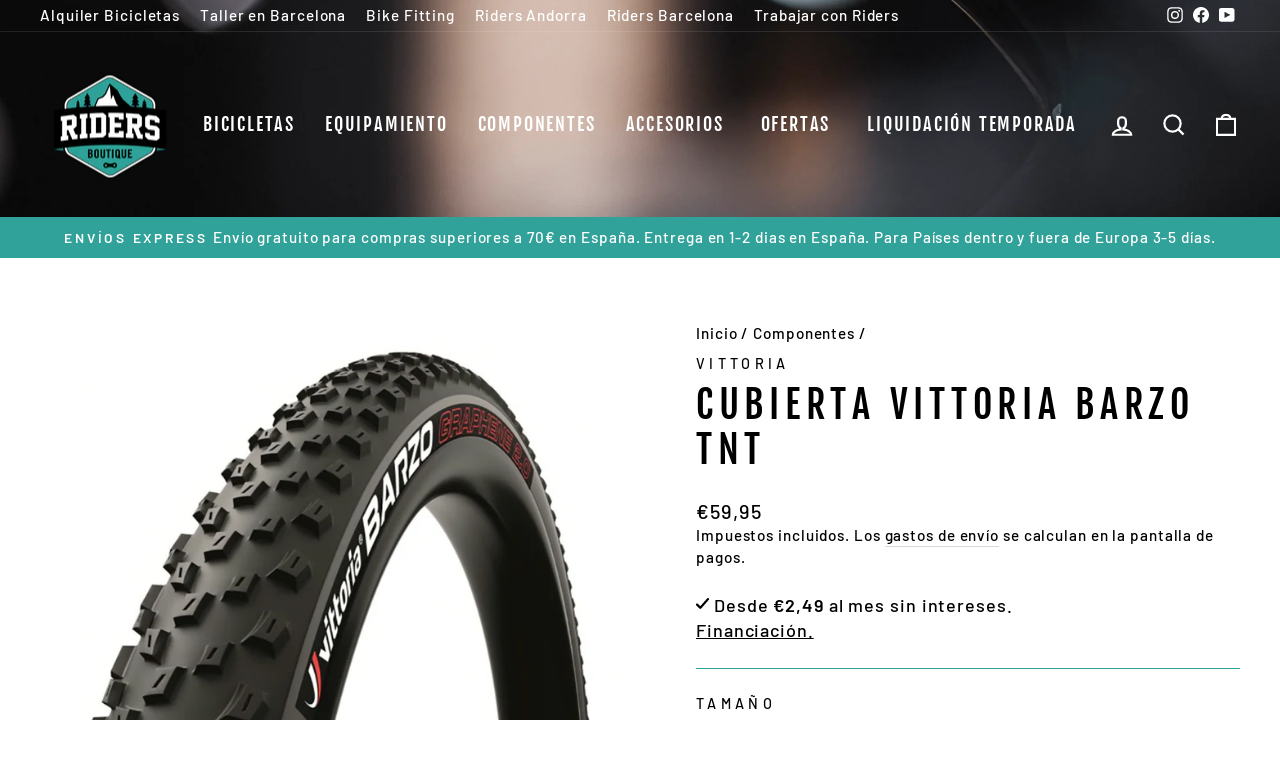

--- FILE ---
content_type: text/html; charset=utf-8
request_url: https://ridersboutique.com/collections/componentes/products/cubierta-vittoria-barzo-tnt
body_size: 52404
content:
<!doctype html>
<html class="no-js" lang="es" dir="ltr">
<head>
  <meta charset="utf-8">
  <meta http-equiv="X-UA-Compatible" content="IE=edge,chrome=1">
  <meta name="viewport" content="width=device-width,initial-scale=1">
  <meta name="theme-color" content="#30a299">
  <link rel="canonical" href="https://ridersboutique.com/products/cubierta-vittoria-barzo-tnt">
  <link rel="preconnect" href="https://cdn.shopify.com">
  <link rel="preconnect" href="https://fonts.shopifycdn.com">
  <link rel="dns-prefetch" href="https://productreviews.shopifycdn.com">
  <link rel="dns-prefetch" href="https://ajax.googleapis.com">
  <link rel="dns-prefetch" href="https://maps.googleapis.com">
  <link rel="dns-prefetch" href="https://maps.gstatic.com"><link rel="shortcut icon" href="//ridersboutique.com/cdn/shop/files/logo_transparente_32x32.png?v=1638463992" type="image/png" /><title>Cubierta Vittoria Barzo TNT
&ndash; Riders Boutique Barcelona
</title>
<meta name="description" content="DETALLES La cubierta Vittoria Barzo nacía en 2015, el año en el que la marca Geax desaparecía para lanzar todos sus modelos de neumáticos de mountain bike bajo el nombre de Vittoria. Un neumático para el XC más técnico o para el trail ligero. Un taqueado moderadamente agresivo y una carcasa resistente son las bases de "><meta property="og:site_name" content="Riders Boutique Barcelona">
  <meta property="og:url" content="https://ridersboutique.com/products/cubierta-vittoria-barzo-tnt">
  <meta property="og:title" content="Cubierta Vittoria Barzo TNT">
  <meta property="og:type" content="product">
  <meta property="og:description" content="DETALLES La cubierta Vittoria Barzo nacía en 2015, el año en el que la marca Geax desaparecía para lanzar todos sus modelos de neumáticos de mountain bike bajo el nombre de Vittoria. Un neumático para el XC más técnico o para el trail ligero. Un taqueado moderadamente agresivo y una carcasa resistente son las bases de "><meta property="og:image" content="http://ridersboutique.com/cdn/shop/products/CubiertaVittoriaBarzoTNTGraphene.jpg?v=1597073750">
    <meta property="og:image:secure_url" content="https://ridersboutique.com/cdn/shop/products/CubiertaVittoriaBarzoTNTGraphene.jpg?v=1597073750">
    <meta property="og:image:width" content="1280">
    <meta property="og:image:height" content="1024"><meta name="twitter:site" content="@">
  <meta name="twitter:card" content="summary_large_image">
  <meta name="twitter:title" content="Cubierta Vittoria Barzo TNT">
  <meta name="twitter:description" content="DETALLES La cubierta Vittoria Barzo nacía en 2015, el año en el que la marca Geax desaparecía para lanzar todos sus modelos de neumáticos de mountain bike bajo el nombre de Vittoria. Un neumático para el XC más técnico o para el trail ligero. Un taqueado moderadamente agresivo y una carcasa resistente son las bases de ">
<style data-shopify>@font-face {
  font-family: "Fjalla One";
  font-weight: 400;
  font-style: normal;
  font-display: swap;
  src: url("//ridersboutique.com/cdn/fonts/fjalla_one/fjallaone_n4.262edaf1abaf5ed669f7ecd26fc3e24707a0ad85.woff2") format("woff2"),
       url("//ridersboutique.com/cdn/fonts/fjalla_one/fjallaone_n4.f67f40342efd2b34cae019d50b4b5c4da6fc5da7.woff") format("woff");
}

  @font-face {
  font-family: Barlow;
  font-weight: 500;
  font-style: normal;
  font-display: swap;
  src: url("//ridersboutique.com/cdn/fonts/barlow/barlow_n5.a193a1990790eba0cc5cca569d23799830e90f07.woff2") format("woff2"),
       url("//ridersboutique.com/cdn/fonts/barlow/barlow_n5.ae31c82169b1dc0715609b8cc6a610b917808358.woff") format("woff");
}


  @font-face {
  font-family: Barlow;
  font-weight: 600;
  font-style: normal;
  font-display: swap;
  src: url("//ridersboutique.com/cdn/fonts/barlow/barlow_n6.329f582a81f63f125e63c20a5a80ae9477df68e1.woff2") format("woff2"),
       url("//ridersboutique.com/cdn/fonts/barlow/barlow_n6.0163402e36247bcb8b02716880d0b39568412e9e.woff") format("woff");
}

  @font-face {
  font-family: Barlow;
  font-weight: 500;
  font-style: italic;
  font-display: swap;
  src: url("//ridersboutique.com/cdn/fonts/barlow/barlow_i5.714d58286997b65cd479af615cfa9bb0a117a573.woff2") format("woff2"),
       url("//ridersboutique.com/cdn/fonts/barlow/barlow_i5.0120f77e6447d3b5df4bbec8ad8c2d029d87fb21.woff") format("woff");
}

  @font-face {
  font-family: Barlow;
  font-weight: 600;
  font-style: italic;
  font-display: swap;
  src: url("//ridersboutique.com/cdn/fonts/barlow/barlow_i6.5a22bd20fb27bad4d7674cc6e666fb9c77d813bb.woff2") format("woff2"),
       url("//ridersboutique.com/cdn/fonts/barlow/barlow_i6.1c8787fcb59f3add01a87f21b38c7ef797e3b3a1.woff") format("woff");
}

</style><link href="//ridersboutique.com/cdn/shop/t/8/assets/theme.css?v=111630447099337614311739893570" rel="stylesheet" type="text/css" media="all" />
  <link href="//ridersboutique.com/cdn/shop/t/8/assets/new.css?v=37097841183812134851760112096" rel="stylesheet" type="text/css" media="all" />
<style data-shopify>:root {
    --typeHeaderPrimary: "Fjalla One";
    --typeHeaderFallback: sans-serif;
    --typeHeaderSize: 45px;
    --typeHeaderWeight: 400;
    --typeHeaderLineHeight: 1.2;
    --typeHeaderSpacing: 0.15em;

    --typeBasePrimary:Barlow;
    --typeBaseFallback:sans-serif;
    --typeBaseSize: 18px;
    --typeBaseWeight: 500;
    --typeBaseSpacing: 0.05em;
    --typeBaseLineHeight: 1.4;

    --typeCollectionTitle: 23px;

    --iconWeight: 5px;
    --iconLinecaps: miter;

    
      --buttonRadius: 0px;
    

    --colorGridOverlayOpacity: 0.1;
  }

  .placeholder-content {
    background-image: linear-gradient(100deg, #ffffff 40%, #f7f7f7 63%, #ffffff 79%);
  }</style><!-- Global site tag (gtag.js) - Google Analytics -->
<script async src="https://www.googletagmanager.com/gtag/js?id=G-CLHY2MHC17"></script>
<script>
  window.dataLayer = window.dataLayer || [];
  function gtag(){dataLayer.push(arguments);}
  gtag('js', new Date());

  gtag('config', 'G-CLHY2MHC17');
</script>
  
  
  <!-- Yandex.Metrika counter -->
<script type="text/javascript" >
   (function(m,e,t,r,i,k,a){m[i]=m[i]||function(){(m[i].a=m[i].a||[]).push(arguments)};
   m[i].l=1*new Date();k=e.createElement(t),a=e.getElementsByTagName(t)[0],k.async=1,k.src=r,a.parentNode.insertBefore(k,a)})
   (window, document, "script", "https://mc.yandex.ru/metrika/tag.js", "ym");

   ym(83937601, "init", {
        clickmap:true,
        trackLinks:true,
        accurateTrackBounce:true,
        webvisor:true
   });
</script>
<noscript><div><img src="https://mc.yandex.ru/watch/83937601" style="position:absolute; left:-9999px;" alt="" /></div></noscript>
<!-- /Yandex.Metrika counter -->

  <script>
    document.documentElement.className = document.documentElement.className.replace('no-js', 'js');

    window.theme = window.theme || {};
    theme.routes = {
      home: "/",
      cart: "/cart.js",
      cartPage: "/cart",
      cartAdd: "/cart/add.js",
      cartChange: "/cart/change.js"
    };
    theme.strings = {
      soldOut: "Agotado",
      unavailable: "No disponible",
      inStockLabel: "En stock",
      stockLabel: "",
      willNotShipUntil: "Será enviado después [date]",
      willBeInStockAfter: "Estará disponible después [date]",
      waitingForStock: "Inventario en el camino",
      savePrice: "Descuento [saved_amount]",
      cartEmpty: "Su carrito actualmente está vacío.",
      cartTermsConfirmation: "Debe aceptar los términos y condiciones de venta para pagar",
      searchCollections: "Colecciones:",
      searchPages: "Páginas:",
      searchArticles: "Artículos:"
    };
    theme.settings = {
      dynamicVariantsEnable: true,
      cartType: "drawer",
      isCustomerTemplate: false,
      moneyFormat: "€{{amount_with_comma_separator}}",
      saveType: "percent",
      productImageSize: "square",
      productImageCover: false,
      predictiveSearch: true,
      predictiveSearchType: "product",
      quickView: false,
      themeName: 'Impulse',
      themeVersion: "5.2.1"
    };
  </script>

  <script>window.performance && window.performance.mark && window.performance.mark('shopify.content_for_header.start');</script><meta name="google-site-verification" content="EjyLyKnRh60ewMDFnFbqEpbCodjx3eBtfz0Cv4FyegU">
<meta id="shopify-digital-wallet" name="shopify-digital-wallet" content="/33967800459/digital_wallets/dialog">
<meta name="shopify-checkout-api-token" content="2dbb4abd3d02383f5db642ca26fa31e6">
<meta id="in-context-paypal-metadata" data-shop-id="33967800459" data-venmo-supported="false" data-environment="production" data-locale="es_ES" data-paypal-v4="true" data-currency="EUR">
<link rel="alternate" type="application/json+oembed" href="https://ridersboutique.com/products/cubierta-vittoria-barzo-tnt.oembed">
<script async="async" src="/checkouts/internal/preloads.js?locale=es-ES"></script>
<link rel="preconnect" href="https://shop.app" crossorigin="anonymous">
<script async="async" src="https://shop.app/checkouts/internal/preloads.js?locale=es-ES&shop_id=33967800459" crossorigin="anonymous"></script>
<script id="apple-pay-shop-capabilities" type="application/json">{"shopId":33967800459,"countryCode":"ES","currencyCode":"EUR","merchantCapabilities":["supports3DS"],"merchantId":"gid:\/\/shopify\/Shop\/33967800459","merchantName":"Riders Boutique Barcelona","requiredBillingContactFields":["postalAddress","email","phone"],"requiredShippingContactFields":["postalAddress","email","phone"],"shippingType":"shipping","supportedNetworks":["visa","maestro","masterCard","amex"],"total":{"type":"pending","label":"Riders Boutique Barcelona","amount":"1.00"},"shopifyPaymentsEnabled":true,"supportsSubscriptions":true}</script>
<script id="shopify-features" type="application/json">{"accessToken":"2dbb4abd3d02383f5db642ca26fa31e6","betas":["rich-media-storefront-analytics"],"domain":"ridersboutique.com","predictiveSearch":true,"shopId":33967800459,"locale":"es"}</script>
<script>var Shopify = Shopify || {};
Shopify.shop = "riders-boutique-bcn.myshopify.com";
Shopify.locale = "es";
Shopify.currency = {"active":"EUR","rate":"1.0"};
Shopify.country = "ES";
Shopify.theme = {"name":"Impulse 2023","id":136826814680,"schema_name":"Impulse","schema_version":"5.2.1","theme_store_id":null,"role":"main"};
Shopify.theme.handle = "null";
Shopify.theme.style = {"id":null,"handle":null};
Shopify.cdnHost = "ridersboutique.com/cdn";
Shopify.routes = Shopify.routes || {};
Shopify.routes.root = "/";</script>
<script type="module">!function(o){(o.Shopify=o.Shopify||{}).modules=!0}(window);</script>
<script>!function(o){function n(){var o=[];function n(){o.push(Array.prototype.slice.apply(arguments))}return n.q=o,n}var t=o.Shopify=o.Shopify||{};t.loadFeatures=n(),t.autoloadFeatures=n()}(window);</script>
<script>
  window.ShopifyPay = window.ShopifyPay || {};
  window.ShopifyPay.apiHost = "shop.app\/pay";
  window.ShopifyPay.redirectState = null;
</script>
<script id="shop-js-analytics" type="application/json">{"pageType":"product"}</script>
<script defer="defer" async type="module" src="//ridersboutique.com/cdn/shopifycloud/shop-js/modules/v2/client.init-shop-cart-sync_CQSBDXtZ.es.esm.js"></script>
<script defer="defer" async type="module" src="//ridersboutique.com/cdn/shopifycloud/shop-js/modules/v2/chunk.common_B4Ara4uI.esm.js"></script>
<script type="module">
  await import("//ridersboutique.com/cdn/shopifycloud/shop-js/modules/v2/client.init-shop-cart-sync_CQSBDXtZ.es.esm.js");
await import("//ridersboutique.com/cdn/shopifycloud/shop-js/modules/v2/chunk.common_B4Ara4uI.esm.js");

  window.Shopify.SignInWithShop?.initShopCartSync?.({"fedCMEnabled":true,"windoidEnabled":true});

</script>
<script>
  window.Shopify = window.Shopify || {};
  if (!window.Shopify.featureAssets) window.Shopify.featureAssets = {};
  window.Shopify.featureAssets['shop-js'] = {"shop-cart-sync":["modules/v2/client.shop-cart-sync_CDBOjHsF.es.esm.js","modules/v2/chunk.common_B4Ara4uI.esm.js"],"init-fed-cm":["modules/v2/client.init-fed-cm_AFrmjtFb.es.esm.js","modules/v2/chunk.common_B4Ara4uI.esm.js"],"init-shop-email-lookup-coordinator":["modules/v2/client.init-shop-email-lookup-coordinator_hSTRqCGI.es.esm.js","modules/v2/chunk.common_B4Ara4uI.esm.js"],"init-shop-cart-sync":["modules/v2/client.init-shop-cart-sync_CQSBDXtZ.es.esm.js","modules/v2/chunk.common_B4Ara4uI.esm.js"],"shop-cash-offers":["modules/v2/client.shop-cash-offers_fV7u40OM.es.esm.js","modules/v2/chunk.common_B4Ara4uI.esm.js","modules/v2/chunk.modal_CvJBMt43.esm.js"],"shop-toast-manager":["modules/v2/client.shop-toast-manager_BIjRHEUq.es.esm.js","modules/v2/chunk.common_B4Ara4uI.esm.js"],"init-windoid":["modules/v2/client.init-windoid_t9vSJUIk.es.esm.js","modules/v2/chunk.common_B4Ara4uI.esm.js"],"shop-button":["modules/v2/client.shop-button_a2YJW5bq.es.esm.js","modules/v2/chunk.common_B4Ara4uI.esm.js"],"avatar":["modules/v2/client.avatar_BTnouDA3.es.esm.js"],"init-customer-accounts-sign-up":["modules/v2/client.init-customer-accounts-sign-up_CFAR0ptT.es.esm.js","modules/v2/client.shop-login-button_BwuAhl4U.es.esm.js","modules/v2/chunk.common_B4Ara4uI.esm.js","modules/v2/chunk.modal_CvJBMt43.esm.js"],"pay-button":["modules/v2/client.pay-button_Dm8V8R6s.es.esm.js","modules/v2/chunk.common_B4Ara4uI.esm.js"],"init-shop-for-new-customer-accounts":["modules/v2/client.init-shop-for-new-customer-accounts_C5bn4N1F.es.esm.js","modules/v2/client.shop-login-button_BwuAhl4U.es.esm.js","modules/v2/chunk.common_B4Ara4uI.esm.js","modules/v2/chunk.modal_CvJBMt43.esm.js"],"shop-login-button":["modules/v2/client.shop-login-button_BwuAhl4U.es.esm.js","modules/v2/chunk.common_B4Ara4uI.esm.js","modules/v2/chunk.modal_CvJBMt43.esm.js"],"shop-follow-button":["modules/v2/client.shop-follow-button_C2g0hHLb.es.esm.js","modules/v2/chunk.common_B4Ara4uI.esm.js","modules/v2/chunk.modal_CvJBMt43.esm.js"],"init-customer-accounts":["modules/v2/client.init-customer-accounts_5oEjwo2L.es.esm.js","modules/v2/client.shop-login-button_BwuAhl4U.es.esm.js","modules/v2/chunk.common_B4Ara4uI.esm.js","modules/v2/chunk.modal_CvJBMt43.esm.js"],"lead-capture":["modules/v2/client.lead-capture_Zvcd8REY.es.esm.js","modules/v2/chunk.common_B4Ara4uI.esm.js","modules/v2/chunk.modal_CvJBMt43.esm.js"],"checkout-modal":["modules/v2/client.checkout-modal_D3IcSrL4.es.esm.js","modules/v2/chunk.common_B4Ara4uI.esm.js","modules/v2/chunk.modal_CvJBMt43.esm.js"],"shop-login":["modules/v2/client.shop-login_qD0fulm4.es.esm.js","modules/v2/chunk.common_B4Ara4uI.esm.js","modules/v2/chunk.modal_CvJBMt43.esm.js"],"payment-terms":["modules/v2/client.payment-terms_KgfVM9CO.es.esm.js","modules/v2/chunk.common_B4Ara4uI.esm.js","modules/v2/chunk.modal_CvJBMt43.esm.js"]};
</script>
<script>(function() {
  var isLoaded = false;
  function asyncLoad() {
    if (isLoaded) return;
    isLoaded = true;
    var urls = ["https:\/\/chimpstatic.com\/mcjs-connected\/js\/users\/61331dc1b4d3f4269a5a68c56\/2fbfabd867d3f880082bbbe98.js?shop=riders-boutique-bcn.myshopify.com","https:\/\/cdn1.stamped.io\/files\/widget.min.js?shop=riders-boutique-bcn.myshopify.com","\/\/cdn.shopify.com\/proxy\/cabaec43097742f3e1ac465030e96aa98aef71995d1290be11d6511c0e3ae513\/bingshoppingtool-t2app-prod.trafficmanager.net\/uet\/tracking_script?shop=riders-boutique-bcn.myshopify.com\u0026sp-cache-control=cHVibGljLCBtYXgtYWdlPTkwMA","https:\/\/ridersboutique.com\/apps\/giraffly-trust\/trust-worker-8ca6de96f42a132d46b6d16e706f5f2576159765.js?v=20210817000600\u0026shop=riders-boutique-bcn.myshopify.com","https:\/\/shopify.intercom.io\/widget.js?shop=riders-boutique-bcn.myshopify.com","\/\/cdn.shopify.com\/s\/files\/1\/0257\/0108\/9360\/t\/85\/assets\/usf-license.js?shop=riders-boutique-bcn.myshopify.com","\/\/www.powr.io\/powr.js?powr-token=riders-boutique-bcn.myshopify.com\u0026external-type=shopify\u0026shop=riders-boutique-bcn.myshopify.com","https:\/\/cdn.tabarn.app\/cdn\/automatic-discount\/automatic-discount-v2.min.js?shop=riders-boutique-bcn.myshopify.com","https:\/\/cdn.shopify.com\/s\/files\/1\/0339\/6780\/0459\/t\/8\/assets\/booster_eu_cookie_33967800459.js?v=1675868518\u0026shop=riders-boutique-bcn.myshopify.com","https:\/\/cdn.doofinder.com\/shopify\/doofinder-installed.js?shop=riders-boutique-bcn.myshopify.com"];
    for (var i = 0; i < urls.length; i++) {
      var s = document.createElement('script');
      s.type = 'text/javascript';
      s.async = true;
      s.src = urls[i];
      var x = document.getElementsByTagName('script')[0];
      x.parentNode.insertBefore(s, x);
    }
  };
  if(window.attachEvent) {
    window.attachEvent('onload', asyncLoad);
  } else {
    window.addEventListener('load', asyncLoad, false);
  }
})();</script>
<script id="__st">var __st={"a":33967800459,"offset":3600,"reqid":"0a8530e2-6e24-44bd-bcbb-36be0bd98ae8-1768593936","pageurl":"ridersboutique.com\/collections\/componentes\/products\/cubierta-vittoria-barzo-tnt","u":"c2d9d6655962","p":"product","rtyp":"product","rid":4574326620299};</script>
<script>window.ShopifyPaypalV4VisibilityTracking = true;</script>
<script id="captcha-bootstrap">!function(){'use strict';const t='contact',e='account',n='new_comment',o=[[t,t],['blogs',n],['comments',n],[t,'customer']],c=[[e,'customer_login'],[e,'guest_login'],[e,'recover_customer_password'],[e,'create_customer']],r=t=>t.map((([t,e])=>`form[action*='/${t}']:not([data-nocaptcha='true']) input[name='form_type'][value='${e}']`)).join(','),a=t=>()=>t?[...document.querySelectorAll(t)].map((t=>t.form)):[];function s(){const t=[...o],e=r(t);return a(e)}const i='password',u='form_key',d=['recaptcha-v3-token','g-recaptcha-response','h-captcha-response',i],f=()=>{try{return window.sessionStorage}catch{return}},m='__shopify_v',_=t=>t.elements[u];function p(t,e,n=!1){try{const o=window.sessionStorage,c=JSON.parse(o.getItem(e)),{data:r}=function(t){const{data:e,action:n}=t;return t[m]||n?{data:e,action:n}:{data:t,action:n}}(c);for(const[e,n]of Object.entries(r))t.elements[e]&&(t.elements[e].value=n);n&&o.removeItem(e)}catch(o){console.error('form repopulation failed',{error:o})}}const l='form_type',E='cptcha';function T(t){t.dataset[E]=!0}const w=window,h=w.document,L='Shopify',v='ce_forms',y='captcha';let A=!1;((t,e)=>{const n=(g='f06e6c50-85a8-45c8-87d0-21a2b65856fe',I='https://cdn.shopify.com/shopifycloud/storefront-forms-hcaptcha/ce_storefront_forms_captcha_hcaptcha.v1.5.2.iife.js',D={infoText:'Protegido por hCaptcha',privacyText:'Privacidad',termsText:'Términos'},(t,e,n)=>{const o=w[L][v],c=o.bindForm;if(c)return c(t,g,e,D).then(n);var r;o.q.push([[t,g,e,D],n]),r=I,A||(h.body.append(Object.assign(h.createElement('script'),{id:'captcha-provider',async:!0,src:r})),A=!0)});var g,I,D;w[L]=w[L]||{},w[L][v]=w[L][v]||{},w[L][v].q=[],w[L][y]=w[L][y]||{},w[L][y].protect=function(t,e){n(t,void 0,e),T(t)},Object.freeze(w[L][y]),function(t,e,n,w,h,L){const[v,y,A,g]=function(t,e,n){const i=e?o:[],u=t?c:[],d=[...i,...u],f=r(d),m=r(i),_=r(d.filter((([t,e])=>n.includes(e))));return[a(f),a(m),a(_),s()]}(w,h,L),I=t=>{const e=t.target;return e instanceof HTMLFormElement?e:e&&e.form},D=t=>v().includes(t);t.addEventListener('submit',(t=>{const e=I(t);if(!e)return;const n=D(e)&&!e.dataset.hcaptchaBound&&!e.dataset.recaptchaBound,o=_(e),c=g().includes(e)&&(!o||!o.value);(n||c)&&t.preventDefault(),c&&!n&&(function(t){try{if(!f())return;!function(t){const e=f();if(!e)return;const n=_(t);if(!n)return;const o=n.value;o&&e.removeItem(o)}(t);const e=Array.from(Array(32),(()=>Math.random().toString(36)[2])).join('');!function(t,e){_(t)||t.append(Object.assign(document.createElement('input'),{type:'hidden',name:u})),t.elements[u].value=e}(t,e),function(t,e){const n=f();if(!n)return;const o=[...t.querySelectorAll(`input[type='${i}']`)].map((({name:t})=>t)),c=[...d,...o],r={};for(const[a,s]of new FormData(t).entries())c.includes(a)||(r[a]=s);n.setItem(e,JSON.stringify({[m]:1,action:t.action,data:r}))}(t,e)}catch(e){console.error('failed to persist form',e)}}(e),e.submit())}));const S=(t,e)=>{t&&!t.dataset[E]&&(n(t,e.some((e=>e===t))),T(t))};for(const o of['focusin','change'])t.addEventListener(o,(t=>{const e=I(t);D(e)&&S(e,y())}));const B=e.get('form_key'),M=e.get(l),P=B&&M;t.addEventListener('DOMContentLoaded',(()=>{const t=y();if(P)for(const e of t)e.elements[l].value===M&&p(e,B);[...new Set([...A(),...v().filter((t=>'true'===t.dataset.shopifyCaptcha))])].forEach((e=>S(e,t)))}))}(h,new URLSearchParams(w.location.search),n,t,e,['guest_login'])})(!0,!0)}();</script>
<script integrity="sha256-4kQ18oKyAcykRKYeNunJcIwy7WH5gtpwJnB7kiuLZ1E=" data-source-attribution="shopify.loadfeatures" defer="defer" src="//ridersboutique.com/cdn/shopifycloud/storefront/assets/storefront/load_feature-a0a9edcb.js" crossorigin="anonymous"></script>
<script crossorigin="anonymous" defer="defer" src="//ridersboutique.com/cdn/shopifycloud/storefront/assets/shopify_pay/storefront-65b4c6d7.js?v=20250812"></script>
<script data-source-attribution="shopify.dynamic_checkout.dynamic.init">var Shopify=Shopify||{};Shopify.PaymentButton=Shopify.PaymentButton||{isStorefrontPortableWallets:!0,init:function(){window.Shopify.PaymentButton.init=function(){};var t=document.createElement("script");t.src="https://ridersboutique.com/cdn/shopifycloud/portable-wallets/latest/portable-wallets.es.js",t.type="module",document.head.appendChild(t)}};
</script>
<script data-source-attribution="shopify.dynamic_checkout.buyer_consent">
  function portableWalletsHideBuyerConsent(e){var t=document.getElementById("shopify-buyer-consent"),n=document.getElementById("shopify-subscription-policy-button");t&&n&&(t.classList.add("hidden"),t.setAttribute("aria-hidden","true"),n.removeEventListener("click",e))}function portableWalletsShowBuyerConsent(e){var t=document.getElementById("shopify-buyer-consent"),n=document.getElementById("shopify-subscription-policy-button");t&&n&&(t.classList.remove("hidden"),t.removeAttribute("aria-hidden"),n.addEventListener("click",e))}window.Shopify?.PaymentButton&&(window.Shopify.PaymentButton.hideBuyerConsent=portableWalletsHideBuyerConsent,window.Shopify.PaymentButton.showBuyerConsent=portableWalletsShowBuyerConsent);
</script>
<script data-source-attribution="shopify.dynamic_checkout.cart.bootstrap">document.addEventListener("DOMContentLoaded",(function(){function t(){return document.querySelector("shopify-accelerated-checkout-cart, shopify-accelerated-checkout")}if(t())Shopify.PaymentButton.init();else{new MutationObserver((function(e,n){t()&&(Shopify.PaymentButton.init(),n.disconnect())})).observe(document.body,{childList:!0,subtree:!0})}}));
</script>
<link id="shopify-accelerated-checkout-styles" rel="stylesheet" media="screen" href="https://ridersboutique.com/cdn/shopifycloud/portable-wallets/latest/accelerated-checkout-backwards-compat.css" crossorigin="anonymous">
<style id="shopify-accelerated-checkout-cart">
        #shopify-buyer-consent {
  margin-top: 1em;
  display: inline-block;
  width: 100%;
}

#shopify-buyer-consent.hidden {
  display: none;
}

#shopify-subscription-policy-button {
  background: none;
  border: none;
  padding: 0;
  text-decoration: underline;
  font-size: inherit;
  cursor: pointer;
}

#shopify-subscription-policy-button::before {
  box-shadow: none;
}

      </style>

<script>window.performance && window.performance.mark && window.performance.mark('shopify.content_for_header.end');</script>
  <script type="text/javascript">
    var Tipo = Tipo || {};
    Tipo.Booking = Tipo.Booking || {};
    Tipo.Booking.appUrl = 'https://booking.tipo.io';
    Tipo.Booking.shop = {
      id: 32777,
      url : 'riders-boutique-bcn.myshopify.com',
      domain : 'ridersboutique.com',
      settings : "{\"general\":{\"hide_add_to_cart\":\"2\",\"hide_buy_now\":\"2\",\"redirect_url\":null,\"allow_bring_more\":false,\"confirm_to\":\"checkout\",\"time_format\":\"24h\",\"multipleEmployees\":\"1\",\"hide_employee_on_front_store\":true,\"multipleLocations\":\"0\",\"show_location_on_front_store\":true,\"formatDate\":\"YYYY-MM-DD\",\"formatDateServe\":\"Y-m-d\",\"formatDateTime\":\"YYYY-MM-DD HH:mm\",\"formatTime\":\"HH:mm\",\"weekStart\":0},\"booking\":{\"text_price_color\":\"#ff0000\",\"timeBlock\":\"fixed\",\"stepping\":\"60\",\"font\":\"Arial\",\"primary_color\":\"#1fd3c0\",\"cancel_button\":\"#ffffff\",\"text_color\":\"#6370a7\",\"calender_background_color\":\"#2b3360\",\"calender_text_color\":\"#ffffff\",\"day_off_color\":\"#a3a3a3\",\"time_slot_color\":\"#414c89\",\"time_slot_color_hover\":\"#313d88\",\"selected_time_slot_color\":\"#ffd153\",\"background_color_calendar\":\"#2b3360\",\"background_image\":\"preset1.jpg\",\"selected_day_color\":\"#1fd3c0\",\"time_slot_color_selected\":\"#ff007b\",\"background_color_box_message_time_slot_no_available\":\"#e9e9e9\",\"text_color_text_box_message_time_slot_no_available\":\"#424242\",\"time_slot_no_available_color\":\"#a3a3a3\",\"sortProduct\":{\"type\":1,\"sortProductAuto\":\"asc\",\"sortProductManually\":[\"7711963709656\"]},\"statusDefault\":\"2\"},\"translation\":{\"languageDatepicker\":\"es-ES\",\"customDatePickerDays\":\"Sunday, Monday, Tuesday, Wednesday, Thursday, Friday, Saturday\",\"customDatePickerDaysShort\":\"Sun, Mon, Tue, Wed, Thu, Fri, Sat\",\"customDatePickerDaysMin\":\"Su, Mo, Tu, We, Th, Fr, Sa\",\"customDatePickerMonths\":\"January, February, March, April, May, June, July, August, September, October, November, December\",\"customDatePickerMonthsShort\":\"Jan, Feb, Mar, Apr, May, Jun, Jul, Aug, Sep, Oct, Nov, Dec\",\"widget\":{\"default\":{\"please_select\":\"Please select service\",\"training\":\"Training\",\"trainer\":\"Trainer\",\"bringing_anyone\":\"Bringing anyone with you?\",\"num_of_additional\":\"Number of Additional People\",\"date_and_time\":\"Pick date & time\",\"continue\":\"Continue\",\"total_price\":\"Total Price\",\"confirm\":\"Confirm\",\"cancel\":\"Cancel\",\"thank_you\":\"Thank you! Your booking is completed\",\"date\":\"Date\",\"time\":\"Time\",\"datetime\":\"Date Time\",\"duration\":\"Duration\",\"location\":\"Location\",\"first_name\":\"First name\",\"last_name\":\"Last name\",\"phone\":\"Phone\",\"email\":\"Email\",\"address\":\"Address\",\"address_2\":\"Address 2\",\"status\":\"Status\",\"country\":\"Country\",\"full_name\":\"Fullname\",\"product\":\".\",\"product_placeholder\":\"Select your service\",\"variant\":\"Variant\",\"variant_placeholder\":\"Select your variant\",\"location_placeholder\":\"Select a location\",\"employee\":\"Employee\",\"employee_placeholder\":\"Select an employee\",\"quantity\":\"Quantity\",\"back\":\"Back\",\"payment\":\"Payment\",\"you_can_only_bring\":\"You can only bring {number} people\",\"not_available\":\"Selected service is currently not available.\",\"no_employee\":\"No employee\",\"no_location\":\"No location\",\"is_required\":\"This field is required.\",\"valid_phone_number\":\"Please enter a valid phone number.\",\"valid_email\":\"Please enter a valid email.\",\"time_slot_no_available\":\"This slot is no longer available\",\"price\":\"Price\",\"export_file_isc\":\"Export to file isc\",\"confirm_free_booking_successfully\":\"Thank for your booking. We will get back to you shortly.\",\"confirm_free_booking_unsuccessfully\":\"Whoops, looks like something went wrong.\",\"duration_unit\":\"minutes\"}},\"price\":\"Price\",\"not_available\":\"Selected training is currently not available.\"},\"integrate\":{\"zapier\":{\"cretaeOrUpdateUrl\":null,\"deleteUrl\":null}},\"free_form\":{\"first_name\":{\"enable\":true,\"label\":\"First name\",\"required\":true},\"last_name\":{\"enable\":true,\"label\":\"Last name\",\"required\":true},\"phone_number\":{\"enable\":false,\"label\":\"Phone number\",\"required\":true},\"email\":{\"label\":\"Email\",\"required\":true,\"enable\":true}}}",
      locale: 'en',
      plan : {"id":7,"version":"2","plan":"FREE","feature":"{\"employee\":1,\"product\":1,\"location\":1,\"extraFieldSet\":false,\"hideBrand\":false,\"trialDay\":\"0\",\"trialDayOld\":\"0\",\"priceOld\":\"0\",\"googleCalendar\":false,\"zoom\":false}","price":"0.00","type":"month","status":1,"created_at":null,"updated_at":"2022-01-21 02:21:05"}
    };
    Tipo.Booking.locale = "es";
    Tipo.Booking.countryCode = ['es'];
    
      Tipo.Booking.product = {"id":4574326620299,"title":"Cubierta Vittoria Barzo TNT","handle":"cubierta-vittoria-barzo-tnt","description":"\u003ch5\u003eDETALLES\u003c\/h5\u003e\n\u003cp\u003eLa \u003cstrong\u003ecubierta Vittoria Barzo\u003c\/strong\u003e nacía en 2015, el año en el que la marca Geax desaparecía para lanzar todos sus modelos de neumáticos de mountain bike bajo el nombre de Vittoria. Un neumático para el XC más técnico o para el trail ligero. Un taqueado moderadamente agresivo y una carcasa resistente son las bases de su construcción para alcanzar esos objetivos de rendimiento y uso. \u003c\/p\u003e\n\u003cp\u003e\u003cstrong\u003eLa tecnología que permite emplear 4 compuestos de goma diferente en un mismo neumático\u003c\/strong\u003e. Algo que sólo hace Vittoria a través de una máquina propia que, según ellos cuesta varios millones de dólares. En definitiva esta máquina lo que permite es afinar la goma que se usa en cada neumático con una precisión de hasta 0,3 mm. En un neumático eso se traduce en poder usar el tipo de goma adecuado para cada zona del neumático. Más blanda en los laterales, más dura en el centro, etc… Se usan dos compuestos más duros en la base del neumático y dos más blandos en el taqueado, los del lateral lo más blandos de todos ellos.\u003c\/p\u003e\n\u003ch5\u003eESPECIFICACIÓNES\u003c\/h5\u003e\n\u003cp\u003e\u003cstrong\u003eUso\u003c\/strong\u003e: MTB, Cross Country \u003cbr\u003e\u003cstrong\u003eTipo\u003c\/strong\u003e: Tubeless Ready Aro plegable\u003c\/p\u003e","published_at":"2020-08-10T17:35:37+02:00","created_at":"2020-02-21T13:20:18+01:00","vendor":"Vittoria","type":"Componentes","tags":["29\"","Componentes","Cubierta","Vittoria"],"price":5995,"price_min":5995,"price_max":5995,"available":true,"price_varies":false,"compare_at_price":null,"compare_at_price_min":0,"compare_at_price_max":0,"compare_at_price_varies":false,"variants":[{"id":32437194195083,"title":"29X2.25","option1":"29X2.25","option2":null,"option3":null,"sku":"16411","requires_shipping":true,"taxable":true,"featured_image":null,"available":true,"name":"Cubierta Vittoria Barzo TNT - 29X2.25","public_title":"29X2.25","options":["29X2.25"],"price":5995,"weight":500,"compare_at_price":null,"inventory_management":"shopify","barcode":null,"requires_selling_plan":false,"selling_plan_allocations":[]},{"id":32683476385931,"title":"29x2.1","option1":"29x2.1","option2":null,"option3":null,"sku":"16802","requires_shipping":true,"taxable":true,"featured_image":null,"available":false,"name":"Cubierta Vittoria Barzo TNT - 29x2.1","public_title":"29x2.1","options":["29x2.1"],"price":5995,"weight":500,"compare_at_price":null,"inventory_management":"shopify","barcode":null,"requires_selling_plan":false,"selling_plan_allocations":[]},{"id":39347645415591,"title":"26x2.25","option1":"26x2.25","option2":null,"option3":null,"sku":"18746","requires_shipping":true,"taxable":true,"featured_image":null,"available":false,"name":"Cubierta Vittoria Barzo TNT - 26x2.25","public_title":"26x2.25","options":["26x2.25"],"price":5995,"weight":0,"compare_at_price":null,"inventory_management":"shopify","barcode":null,"requires_selling_plan":false,"selling_plan_allocations":[]}],"images":["\/\/ridersboutique.com\/cdn\/shop\/products\/CubiertaVittoriaBarzoTNTGraphene.jpg?v=1597073750"],"featured_image":"\/\/ridersboutique.com\/cdn\/shop\/products\/CubiertaVittoriaBarzoTNTGraphene.jpg?v=1597073750","options":["Tamaño"],"media":[{"alt":null,"id":10789382062247,"position":1,"preview_image":{"aspect_ratio":1.25,"height":1024,"width":1280,"src":"\/\/ridersboutique.com\/cdn\/shop\/products\/CubiertaVittoriaBarzoTNTGraphene.jpg?v=1597073750"},"aspect_ratio":1.25,"height":1024,"media_type":"image","src":"\/\/ridersboutique.com\/cdn\/shop\/products\/CubiertaVittoriaBarzoTNTGraphene.jpg?v=1597073750","width":1280}],"requires_selling_plan":false,"selling_plan_groups":[],"content":"\u003ch5\u003eDETALLES\u003c\/h5\u003e\n\u003cp\u003eLa \u003cstrong\u003ecubierta Vittoria Barzo\u003c\/strong\u003e nacía en 2015, el año en el que la marca Geax desaparecía para lanzar todos sus modelos de neumáticos de mountain bike bajo el nombre de Vittoria. Un neumático para el XC más técnico o para el trail ligero. Un taqueado moderadamente agresivo y una carcasa resistente son las bases de su construcción para alcanzar esos objetivos de rendimiento y uso. \u003c\/p\u003e\n\u003cp\u003e\u003cstrong\u003eLa tecnología que permite emplear 4 compuestos de goma diferente en un mismo neumático\u003c\/strong\u003e. Algo que sólo hace Vittoria a través de una máquina propia que, según ellos cuesta varios millones de dólares. En definitiva esta máquina lo que permite es afinar la goma que se usa en cada neumático con una precisión de hasta 0,3 mm. En un neumático eso se traduce en poder usar el tipo de goma adecuado para cada zona del neumático. Más blanda en los laterales, más dura en el centro, etc… Se usan dos compuestos más duros en la base del neumático y dos más blandos en el taqueado, los del lateral lo más blandos de todos ellos.\u003c\/p\u003e\n\u003ch5\u003eESPECIFICACIÓNES\u003c\/h5\u003e\n\u003cp\u003e\u003cstrong\u003eUso\u003c\/strong\u003e: MTB, Cross Country \u003cbr\u003e\u003cstrong\u003eTipo\u003c\/strong\u003e: Tubeless Ready Aro plegable\u003c\/p\u003e"};
      Tipo.Booking.product.options = [{"name":"Tamaño","position":1,"values":["29X2.25","29x2.1","26x2.25"]}];
      
        Tipo.Booking.product.variants[0].inventory_management = 'shopify';
        Tipo.Booking.product.variants[0].inventory_quantity = 1;
        Tipo.Booking.product.variants[0].inventory_policy = 'deny';
      
        Tipo.Booking.product.variants[1].inventory_management = 'shopify';
        Tipo.Booking.product.variants[1].inventory_quantity = 0;
        Tipo.Booking.product.variants[1].inventory_policy = 'deny';
      
        Tipo.Booking.product.variants[2].inventory_management = 'shopify';
        Tipo.Booking.product.variants[2].inventory_quantity = 0;
        Tipo.Booking.product.variants[2].inventory_policy = 'deny';
      
    

    

    Tipo.Booking.settings = {"general":{"hide_add_to_cart":"2","hide_buy_now":"2","redirect_url":null,"allow_bring_more":false,"confirm_to":"checkout","time_format":"24h","multipleEmployees":"1","hide_employee_on_front_store":true,"multipleLocations":"0","show_location_on_front_store":true,"formatDate":"YYYY-MM-DD","formatDateServe":"Y-m-d","formatDateTime":"YYYY-MM-DD HH:mm","formatTime":"HH:mm","weekStart":0},"booking":{"text_price_color":"#ff0000","timeBlock":"fixed","stepping":"60","font":"Arial","primary_color":"#1fd3c0","cancel_button":"#ffffff","text_color":"#6370a7","calender_background_color":"#2b3360","calender_text_color":"#ffffff","day_off_color":"#a3a3a3","time_slot_color":"#414c89","time_slot_color_hover":"#313d88","selected_time_slot_color":"#ffd153","background_color_calendar":"#2b3360","background_image":"preset1.jpg","selected_day_color":"#1fd3c0","time_slot_color_selected":"#ff007b","background_color_box_message_time_slot_no_available":"#e9e9e9","text_color_text_box_message_time_slot_no_available":"#424242","time_slot_no_available_color":"#a3a3a3","sortProduct":{"type":1,"sortProductAuto":"asc","sortProductManually":["7711963709656"]},"statusDefault":"2"},"translation":{"languageDatepicker":"es-ES","customDatePickerDays":"Sunday, Monday, Tuesday, Wednesday, Thursday, Friday, Saturday","customDatePickerDaysShort":"Sun, Mon, Tue, Wed, Thu, Fri, Sat","customDatePickerDaysMin":"Su, Mo, Tu, We, Th, Fr, Sa","customDatePickerMonths":"January, February, March, April, May, June, July, August, September, October, November, December","customDatePickerMonthsShort":"Jan, Feb, Mar, Apr, May, Jun, Jul, Aug, Sep, Oct, Nov, Dec","widget":{"default":{"please_select":"Please select service","training":"Training","trainer":"Trainer","bringing_anyone":"Bringing anyone with you?","num_of_additional":"Number of Additional People","date_and_time":"Pick date & time","continue":"Continue","total_price":"Total Price","confirm":"Confirm","cancel":"Cancel","thank_you":"Thank you! Your booking is completed","date":"Date","time":"Time","datetime":"Date Time","duration":"Duration","location":"Location","first_name":"First name","last_name":"Last name","phone":"Phone","email":"Email","address":"Address","address_2":"Address 2","status":"Status","country":"Country","full_name":"Fullname","product":".","product_placeholder":"Select your service","variant":"Variant","variant_placeholder":"Select your variant","location_placeholder":"Select a location","employee":"Employee","employee_placeholder":"Select an employee","quantity":"Quantity","back":"Back","payment":"Payment","you_can_only_bring":"You can only bring {number} people","not_available":"Selected service is currently not available.","no_employee":"No employee","no_location":"No location","is_required":"This field is required.","valid_phone_number":"Please enter a valid phone number.","valid_email":"Please enter a valid email.","time_slot_no_available":"This slot is no longer available","price":"Price","export_file_isc":"Export to file isc","confirm_free_booking_successfully":"Thank for your booking. We will get back to you shortly.","confirm_free_booking_unsuccessfully":"Whoops, looks like something went wrong.","duration_unit":"minutes"}},"price":"Price","not_available":"Selected training is currently not available."},"free_form":{"first_name":{"enable":true,"label":"First name","required":true},"last_name":{"enable":true,"label":"Last name","required":true},"phone_number":{"enable":false,"label":"Phone number","required":true},"email":{"label":"Email","required":true,"enable":true}},"languageDatepicker":{"days":["Domingo","Lunes","Martes","Mi\u00e9rcoles","Jueves","Viernes","S\u00e1bado"],"daysShort":["Dom","Lun","Mar","Mie","Jue","Vie","Sab"],"daysMin":["Do","Lu","Ma","Mi","Ju","Vi","Sa"],"months":["Enero","Febrero","Marzo","Abril","Mayo","Junio","Julio","Agosto","Septiembre","Octubre","Noviembre","Diciembre"],"monthsShort":["Ene","Feb","Mar","Abr","May","Jun","Jul","Ago","Sep","Oct","Nov","Dic"]}}
  Tipo.Booking.page = {
    type : 'product'
  };
  Tipo.Booking.money_format = '€{{amount_with_comma_separator}}';
  Tipo.Booking.timezone = {
    shop : 'Europe/Madrid',
    server : 'UTC'
  }
  Tipo.Booking.configs = {
    products : [{"id":"7711963709656","title":"Alquiler Forestal Siryon Edition One","handle":"alquiler-forestal-siryon","capacity":{"type":"product","rule":1},"extra_filed_set_id":null,"note":null,"is_free":0,"available_time_basis":"employees","duration":{"type":"product","rule":600},"location_ids":[38291],"employee_ids":[42166]}],
    locations : [{"id":38291,"name":"Default location","employee_ids":[42166]}],
    employees : [{"id":42166,"first_name":"Angel","last_name":"Segura","avatar":"noimg.png","location_ids":[38291]}]
  };
  Tipo.Booking.trans = Tipo.Booking.settings.translation.widget[Tipo.Booking.locale] || Tipo.Booking.settings.translation.widget.default
</script>
<textarea style="display:none !important" class="tipo-money-format">€{{amount_with_comma_separator}}</textarea>
<style>
  .tpb-booking-form *{
    font-family: Arial;
  }
  .tpb-booking-form .copyright{
    display: none;
  }
  .tpb-booking-form .tpb-box .tpb-form-control .tpb-text-price{
    color: #ff0000;
  }
  .tpb-booking-form .tpb-box .tpb-form-control label,
  .tpb-booking-form .tpb-box .tpb-form-control #tpb-message-bring_qty,
  .tpb-booking-form .tpb-box .tpb-form-control .ss-single-selected,
  .tpb-booking-form .tpb-box .tpb-form-control #tpb-productTitle-input,
  .tpb-booking-form .tpb-box .extra-fields .element,
  .tpb-booking-form .tpb-box .extra-fields .element label,
  .tpb-booking-form .tpb-box .extra-fields .element input,
  .tpb-booking-form .tpb-box .extra-fields .element textarea,
  .tpb-booking-form .tpb-box .extra-fields .element select,
  .tpb-booking-form .tpb-box .label,
  .tpb-booking-form .tpb-box .booking-info{
    color: #6370a7;
  }
  .tpb-booking-form .tpb-box .content .step1 {
    background-image: url('https://cdn.shopify.com/s/files/1/0339/6780/0459/t/7/assets/tipo.booking.img-background.preset1.jpg');
  }
  .tpb-booking-form .tpb-box .content .step1 .inner-step h5{
    color: #6370a7;
  }
  .tpb-message_not-available,
  .tpb-message_not-available .dismiss svg {
    color: #6370a7;
  }
  .tpb-box .action .continue-button,
  .tpb-box .action .confirm-button,
  .tpb-box .action .confirm-button.loading .spinner{
    background-color: #1fd3c0;
  }
  .tpb-box .action .back-button{
    color: #6370a7;
  }
  .tpb-form-control.price p {
    color: #6370a7;
  }

  /* Next Step */
  .tpb-box .content .step2{
    background: #2b3360;
  }
  .tpb-box .content .confirm .product-info .title,
  .tpb-box .content .confirm .booking-info,
  .tpb-box .content .confirm .booking-info label
  .tpb-box .content .confirm .extra-fields .element *,
  .tpb-box .content .confirm .extra-fields .element .ss-single-selected,
  .tpb-box .content .confirm .extra-fields .tpb-radio-group,
  .tpb-box .content .confirm .extra-fields .tpb-radio-group [type="radio"]:not(:checked) + label,
  .tpb-box .content .confirm .subtotal > .g-row ,
  .success_message_when_free_booking,
  .tpb-wrapper-btnExport,
  .tpb-wrapper-btnExport .tpb-btnExport .tpb-btnExport-title .tpb-btnExport-title_text,
  .infoBooking,
  .infoBooking label,
  .confirmBookingFree_action,
  .confirmBookingFree_action a div span,
  {
    color: #6370a7;
  }
  .tpb-box .content .confirm .extra-fields .tpb-checkbox .ctx:hover span:first-child
  .tpb-box .content .confirm .extra-fields .tpb-checkbox .inp-box:checked + .ctx span:first-child
  {
    border-color: #6370a7;
  }
  .tpb-box .content .confirm .extra-fields .tpb-radio-group [type="radio"]:checked + label:after,
  .tpb-box .content .confirm .extra-fields .tpb-checkbox .inp-box:checked + .ctx span:first-child{
    background: #6370a7;
  }
  .tpb-box .content .confirm .subtotal > .g-row .value{
    color: #1fd3c0;
  }
  .tpb-datepicker .datepicker-panel > ul > li {
    color: #ffffff;
  }
  .tpb-datepicker .datepicker-panel > ul > li:hover{
    background: #313d88;
  }
  .tpb-datepicker .datepicker-panel > ul > li.disabled{
    color: #a3a3a3;
  }
  .tpb-datepicker .datepicker-panel > ul > li.picked{
    background: #1fd3c0;
  }
  .tpb-timepicker .radiobtn{
    color: #ffffff;
  }
  .tpb-timepicker .radiobtn .tooltip{
    background-color: #e9e9e9;
    color: #424242;
  }
  .tpb-timepicker .radiobtn label{
    background: #414c89;
    color: #ffffff;
  }
  .tpb-timepicker .radiobtn label:hover {
    background: #313d88;
  }
  .tpb-timepicker .radiobtn label.disabled {
    background: #a3a3a3;
  }
  .tpb-timepicker .radiobtn input[type="radio"]:checked + label,
  .tpb-timepicker .radiobtn input[type="checkbox"]:checked + label {
    background: #ff007b;
  }

  /* History */
  #tpb-history-booking * {
    font-family: Arial;
  }
  #tpb-history-booking .tpb-table tr th{
    color: #6370a7;
  }
  #tpb-history-booking .copyright {
    display: none;
  }
</style>
<script src='//ridersboutique.com/cdn/shop/t/8/assets/tipo.booking.index.min.js?v=167610409380024229381675868518' defer ></script><script src="//ridersboutique.com/cdn/shop/t/8/assets/vendor-scripts-v10.js" defer="defer"></script><link rel="preload" as="style" href="//ridersboutique.com/cdn/shop/t/8/assets/currency-flags.css" onload="this.onload=null;this.rel='stylesheet'">
    <link rel="stylesheet" href="//ridersboutique.com/cdn/shop/t/8/assets/currency-flags.css"><script src="//ridersboutique.com/cdn/shop/t/8/assets/theme.js?v=61697690959979324581675868519" defer="defer"></script>




<!--DOOFINDER-SHOPIFY-->  <script>
  const dfLayerOptions = {
    installationId: '146d8f22-f4d6-4ea5-a88a-916af38bd471',
    zone: 'eu1'
  };

  
/** START SHOPIFY ADD TO CART **/
document.addEventListener('doofinder.cart.add', function(event) {

  const product_endpoint = new URL(event.detail.link).pathname + '.js'

  fetch(product_endpoint, {
      method: 'GET',
      headers: {
        'Content-Type': 'application/json'
      },
    })
    .then(response => {
      return response.json()
    })
    .then(data => {
      variant_id = get_variant_id(parseInt(event.detail.item_id), data)
      if (variant_id) {
        add_to_cart(variant_id, event.detail.amount)
      } else {
        window.location.href = event.detail.link
      }
    })
    .catch((error) => {
      console.error('Error:', error)
    })

  function get_variant_id(product_id, product_data) {
    if (product_data.variants.length > 1) {
      if (is_variant_id_in_list(product_id, product_data.variants)) {
        return product_id
      }
      return false
    } else {
      return product_data.variants[0].id
    }
  }

  function is_variant_id_in_list(variant_id, variant_list) {
    let is_variant = false

    variant_list.forEach(variant => {
      if (variant.id === variant_id) {
        is_variant = true
      }
    })

    return is_variant
  }

  function add_to_cart(id, amount) {
    let formData = {
      'items': [{
        'id': id,
        'quantity': amount
      }],
      sections: "cart-items,cart-icon-bubble,cart-live-region-text,cart-footer"
    }

    const route = window.Shopify.routes.root ?
      window.Shopify.routes.root + 'cart/add.js' :
      window.Shopify.routes.cart_url + '/add.js' ;

    fetch(route, {
        method: 'POST',
        headers: {
          'Content-Type': 'application/json'
        },
        body: JSON.stringify(formData)
      })
      .then(response => response.json())
      .then(data => {renderSections(data.sections)})
      .catch((error) => {
        console.error('Error:', error)
      });
  }

  function renderSections(sections){
    for( section_id in sections ){
      let section = document.querySelector("#"+section_id);
      let section_html = sections[section_id];
      if(section && section_html){
        section.innerHTML = section_html;
      }
    }
  }
});
/** END SHOPIFY ADD TO CART **/


/** START SHOPIFY OPTIONS **/
dfLayerOptions.language = "es";
/** END SHOPIFY OPTIONS **/



  (function (l, a, y, e, r, s) {
    r = l.createElement(a); r.onload = e; r.async = 1; r.src = y;
    s = l.getElementsByTagName(a)[0]; s.parentNode.insertBefore(r, s);
  })(document, 'script', 'https://cdn.doofinder.com/livelayer/1/js/loader.min.js', function () {
    doofinderLoader.load(dfLayerOptions);
  });
</script>
  <!--/DOOFINDER-SHOPIFY--><!-- BEGIN app block: shopify://apps/izyrent/blocks/izyrent/cda4a37a-6d4d-4f3d-b8e5-c19d5c367c6a --><script></script>
<script>
var izyrent_shopify_js = `//ridersboutique.com/cdn/shopifycloud/storefront/assets/themes_support/api.jquery-7ab1a3a4.js`;
var izyrent_current_page = `product`;

var izyrent_currency_format = `€{{amount_with_comma_separator}}`;

var izyrent_money_format = `€1.000,00`;
</script>


<script>
var izyrentSettings = `{"timezone":{"ianaTimezone":"Europe/Madrid","timezoneOffset":"+0200","__typename":"Shop"},"timeFormat":"12","translate":"default","calendarPosition":"default","color":"rgba(255, 255, 255, 1)","redirectCheckout":"default","disabledDatesGlobal":"","translations":{}}`;
if(typeof izyrentSettings === "string"){
  izyrentSettings = izyrentSettings.replace(/=>/g, ":");
  izyrentSettings = JSON.parse(izyrentSettings);
}

var izyrent_product_meta = {product : {id : 4574326620299 ,handle:`cubierta-vittoria-barzo-tnt`,tags:`29"ComponentesCubiertaVittoria`,collections: [
      
        { id: 184617435275 },
      
        { id: 208878403751 },
      
        { id: 172276940939 },
      
    ], variants : [{id : 32437194195083, price :5995},{id : 32683476385931, price :5995},{id : 39347645415591, price :5995},]}}; 



 
</script>


<style>
.cart-count-bubble,.cart-item .quantity{ display:none;}
.mw-apo-configure-link{ display:none !important;}
.izyloader {
    padding: 10px;
    max-width: 44rem;
    width: 100%;
}
.izyloader > span {
  width: 48px;
  height: 48px;
  border-radius: 50%;
  display: inline-block;
  position: relative;
  border: 10px solid;
  border-color: rgb(0 0 0 / 7%) rgb(0 0 0 / 14%) rgb(0 0 0 / 21%) rgb(0 0 0 / 28%);
  box-sizing: border-box;
  animation: rotation 0.8s linear infinite;
  display: flex;
  margin: auto;
  padding-top: 10px;
}
body.izyloaderhide .izyloader,.cart-item__details .cart-item__discounted-prices{display:none !important;}
@keyframes rotation {
  0% {
    transform: rotate(0deg);
  }
  100% {
    transform: rotate(360deg);
  }
} 
</style>
<script>

 if(izyrentSettings?.theme?.text?.resume) {
     const color = izyrentSettings.theme.text.resume;
 
    const updateOpacity = (rgba, newOpacity) =>
                rgba.replace(
                  /rgba\((\d+),\s*(\d+),\s*(\d+),\s*[\d.]+\)/,
                  `rgba($1, $2, $3, ${newOpacity})`
                );

            
              let css = `.izyloader > span {border-color: ${updateOpacity(
               color,
                0.07
              )} ${updateOpacity(color, 0.14)} ${updateOpacity(
                color,
                0.21
              )} ${updateOpacity(color, 0.28)} !important;}`;

      document.head.insertAdjacentHTML('beforeend', `<style>${css}</style>`);
      
  }

</script>


<script src="https://izyrent.speaz.com/izyrent.js?shop=riders-boutique-bcn.myshopify.com&v=1768323350565" async></script>

<!-- END app block --><script src="https://cdn.shopify.com/extensions/8d2c31d3-a828-4daf-820f-80b7f8e01c39/nova-eu-cookie-bar-gdpr-4/assets/nova-cookie-app-embed.js" type="text/javascript" defer="defer"></script>
<link href="https://cdn.shopify.com/extensions/8d2c31d3-a828-4daf-820f-80b7f8e01c39/nova-eu-cookie-bar-gdpr-4/assets/nova-cookie.css" rel="stylesheet" type="text/css" media="all">
<link href="https://monorail-edge.shopifysvc.com" rel="dns-prefetch">
<script>(function(){if ("sendBeacon" in navigator && "performance" in window) {try {var session_token_from_headers = performance.getEntriesByType('navigation')[0].serverTiming.find(x => x.name == '_s').description;} catch {var session_token_from_headers = undefined;}var session_cookie_matches = document.cookie.match(/_shopify_s=([^;]*)/);var session_token_from_cookie = session_cookie_matches && session_cookie_matches.length === 2 ? session_cookie_matches[1] : "";var session_token = session_token_from_headers || session_token_from_cookie || "";function handle_abandonment_event(e) {var entries = performance.getEntries().filter(function(entry) {return /monorail-edge.shopifysvc.com/.test(entry.name);});if (!window.abandonment_tracked && entries.length === 0) {window.abandonment_tracked = true;var currentMs = Date.now();var navigation_start = performance.timing.navigationStart;var payload = {shop_id: 33967800459,url: window.location.href,navigation_start,duration: currentMs - navigation_start,session_token,page_type: "product"};window.navigator.sendBeacon("https://monorail-edge.shopifysvc.com/v1/produce", JSON.stringify({schema_id: "online_store_buyer_site_abandonment/1.1",payload: payload,metadata: {event_created_at_ms: currentMs,event_sent_at_ms: currentMs}}));}}window.addEventListener('pagehide', handle_abandonment_event);}}());</script>
<script id="web-pixels-manager-setup">(function e(e,d,r,n,o){if(void 0===o&&(o={}),!Boolean(null===(a=null===(i=window.Shopify)||void 0===i?void 0:i.analytics)||void 0===a?void 0:a.replayQueue)){var i,a;window.Shopify=window.Shopify||{};var t=window.Shopify;t.analytics=t.analytics||{};var s=t.analytics;s.replayQueue=[],s.publish=function(e,d,r){return s.replayQueue.push([e,d,r]),!0};try{self.performance.mark("wpm:start")}catch(e){}var l=function(){var e={modern:/Edge?\/(1{2}[4-9]|1[2-9]\d|[2-9]\d{2}|\d{4,})\.\d+(\.\d+|)|Firefox\/(1{2}[4-9]|1[2-9]\d|[2-9]\d{2}|\d{4,})\.\d+(\.\d+|)|Chrom(ium|e)\/(9{2}|\d{3,})\.\d+(\.\d+|)|(Maci|X1{2}).+ Version\/(15\.\d+|(1[6-9]|[2-9]\d|\d{3,})\.\d+)([,.]\d+|)( \(\w+\)|)( Mobile\/\w+|) Safari\/|Chrome.+OPR\/(9{2}|\d{3,})\.\d+\.\d+|(CPU[ +]OS|iPhone[ +]OS|CPU[ +]iPhone|CPU IPhone OS|CPU iPad OS)[ +]+(15[._]\d+|(1[6-9]|[2-9]\d|\d{3,})[._]\d+)([._]\d+|)|Android:?[ /-](13[3-9]|1[4-9]\d|[2-9]\d{2}|\d{4,})(\.\d+|)(\.\d+|)|Android.+Firefox\/(13[5-9]|1[4-9]\d|[2-9]\d{2}|\d{4,})\.\d+(\.\d+|)|Android.+Chrom(ium|e)\/(13[3-9]|1[4-9]\d|[2-9]\d{2}|\d{4,})\.\d+(\.\d+|)|SamsungBrowser\/([2-9]\d|\d{3,})\.\d+/,legacy:/Edge?\/(1[6-9]|[2-9]\d|\d{3,})\.\d+(\.\d+|)|Firefox\/(5[4-9]|[6-9]\d|\d{3,})\.\d+(\.\d+|)|Chrom(ium|e)\/(5[1-9]|[6-9]\d|\d{3,})\.\d+(\.\d+|)([\d.]+$|.*Safari\/(?![\d.]+ Edge\/[\d.]+$))|(Maci|X1{2}).+ Version\/(10\.\d+|(1[1-9]|[2-9]\d|\d{3,})\.\d+)([,.]\d+|)( \(\w+\)|)( Mobile\/\w+|) Safari\/|Chrome.+OPR\/(3[89]|[4-9]\d|\d{3,})\.\d+\.\d+|(CPU[ +]OS|iPhone[ +]OS|CPU[ +]iPhone|CPU IPhone OS|CPU iPad OS)[ +]+(10[._]\d+|(1[1-9]|[2-9]\d|\d{3,})[._]\d+)([._]\d+|)|Android:?[ /-](13[3-9]|1[4-9]\d|[2-9]\d{2}|\d{4,})(\.\d+|)(\.\d+|)|Mobile Safari.+OPR\/([89]\d|\d{3,})\.\d+\.\d+|Android.+Firefox\/(13[5-9]|1[4-9]\d|[2-9]\d{2}|\d{4,})\.\d+(\.\d+|)|Android.+Chrom(ium|e)\/(13[3-9]|1[4-9]\d|[2-9]\d{2}|\d{4,})\.\d+(\.\d+|)|Android.+(UC? ?Browser|UCWEB|U3)[ /]?(15\.([5-9]|\d{2,})|(1[6-9]|[2-9]\d|\d{3,})\.\d+)\.\d+|SamsungBrowser\/(5\.\d+|([6-9]|\d{2,})\.\d+)|Android.+MQ{2}Browser\/(14(\.(9|\d{2,})|)|(1[5-9]|[2-9]\d|\d{3,})(\.\d+|))(\.\d+|)|K[Aa][Ii]OS\/(3\.\d+|([4-9]|\d{2,})\.\d+)(\.\d+|)/},d=e.modern,r=e.legacy,n=navigator.userAgent;return n.match(d)?"modern":n.match(r)?"legacy":"unknown"}(),u="modern"===l?"modern":"legacy",c=(null!=n?n:{modern:"",legacy:""})[u],f=function(e){return[e.baseUrl,"/wpm","/b",e.hashVersion,"modern"===e.buildTarget?"m":"l",".js"].join("")}({baseUrl:d,hashVersion:r,buildTarget:u}),m=function(e){var d=e.version,r=e.bundleTarget,n=e.surface,o=e.pageUrl,i=e.monorailEndpoint;return{emit:function(e){var a=e.status,t=e.errorMsg,s=(new Date).getTime(),l=JSON.stringify({metadata:{event_sent_at_ms:s},events:[{schema_id:"web_pixels_manager_load/3.1",payload:{version:d,bundle_target:r,page_url:o,status:a,surface:n,error_msg:t},metadata:{event_created_at_ms:s}}]});if(!i)return console&&console.warn&&console.warn("[Web Pixels Manager] No Monorail endpoint provided, skipping logging."),!1;try{return self.navigator.sendBeacon.bind(self.navigator)(i,l)}catch(e){}var u=new XMLHttpRequest;try{return u.open("POST",i,!0),u.setRequestHeader("Content-Type","text/plain"),u.send(l),!0}catch(e){return console&&console.warn&&console.warn("[Web Pixels Manager] Got an unhandled error while logging to Monorail."),!1}}}}({version:r,bundleTarget:l,surface:e.surface,pageUrl:self.location.href,monorailEndpoint:e.monorailEndpoint});try{o.browserTarget=l,function(e){var d=e.src,r=e.async,n=void 0===r||r,o=e.onload,i=e.onerror,a=e.sri,t=e.scriptDataAttributes,s=void 0===t?{}:t,l=document.createElement("script"),u=document.querySelector("head"),c=document.querySelector("body");if(l.async=n,l.src=d,a&&(l.integrity=a,l.crossOrigin="anonymous"),s)for(var f in s)if(Object.prototype.hasOwnProperty.call(s,f))try{l.dataset[f]=s[f]}catch(e){}if(o&&l.addEventListener("load",o),i&&l.addEventListener("error",i),u)u.appendChild(l);else{if(!c)throw new Error("Did not find a head or body element to append the script");c.appendChild(l)}}({src:f,async:!0,onload:function(){if(!function(){var e,d;return Boolean(null===(d=null===(e=window.Shopify)||void 0===e?void 0:e.analytics)||void 0===d?void 0:d.initialized)}()){var d=window.webPixelsManager.init(e)||void 0;if(d){var r=window.Shopify.analytics;r.replayQueue.forEach((function(e){var r=e[0],n=e[1],o=e[2];d.publishCustomEvent(r,n,o)})),r.replayQueue=[],r.publish=d.publishCustomEvent,r.visitor=d.visitor,r.initialized=!0}}},onerror:function(){return m.emit({status:"failed",errorMsg:"".concat(f," has failed to load")})},sri:function(e){var d=/^sha384-[A-Za-z0-9+/=]+$/;return"string"==typeof e&&d.test(e)}(c)?c:"",scriptDataAttributes:o}),m.emit({status:"loading"})}catch(e){m.emit({status:"failed",errorMsg:(null==e?void 0:e.message)||"Unknown error"})}}})({shopId: 33967800459,storefrontBaseUrl: "https://ridersboutique.com",extensionsBaseUrl: "https://extensions.shopifycdn.com/cdn/shopifycloud/web-pixels-manager",monorailEndpoint: "https://monorail-edge.shopifysvc.com/unstable/produce_batch",surface: "storefront-renderer",enabledBetaFlags: ["2dca8a86"],webPixelsConfigList: [{"id":"3537404253","configuration":"{\"ti\":\"56374801\",\"endpoint\":\"https:\/\/bat.bing.com\/action\/0\"}","eventPayloadVersion":"v1","runtimeContext":"STRICT","scriptVersion":"5ee93563fe31b11d2d65e2f09a5229dc","type":"APP","apiClientId":2997493,"privacyPurposes":["ANALYTICS","MARKETING","SALE_OF_DATA"],"dataSharingAdjustments":{"protectedCustomerApprovalScopes":["read_customer_personal_data"]}},{"id":"1117487453","configuration":"{\"config\":\"{\\\"pixel_id\\\":\\\"AW-750568407\\\",\\\"target_country\\\":\\\"ES\\\",\\\"gtag_events\\\":[{\\\"type\\\":\\\"search\\\",\\\"action_label\\\":\\\"AW-750568407\\\/SU2cCMzAjNoBENeH8-UC\\\"},{\\\"type\\\":\\\"begin_checkout\\\",\\\"action_label\\\":\\\"AW-750568407\\\/L3HRCMnAjNoBENeH8-UC\\\"},{\\\"type\\\":\\\"view_item\\\",\\\"action_label\\\":[\\\"AW-750568407\\\/UpnKCMPAjNoBENeH8-UC\\\",\\\"MC-ZQ57ZBZC87\\\"]},{\\\"type\\\":\\\"purchase\\\",\\\"action_label\\\":[\\\"AW-750568407\\\/xzjACMDAjNoBENeH8-UC\\\",\\\"MC-ZQ57ZBZC87\\\"]},{\\\"type\\\":\\\"page_view\\\",\\\"action_label\\\":[\\\"AW-750568407\\\/DUNVCL3AjNoBENeH8-UC\\\",\\\"MC-ZQ57ZBZC87\\\"]},{\\\"type\\\":\\\"add_payment_info\\\",\\\"action_label\\\":\\\"AW-750568407\\\/NxPdCM_AjNoBENeH8-UC\\\"},{\\\"type\\\":\\\"add_to_cart\\\",\\\"action_label\\\":\\\"AW-750568407\\\/3rLTCMbAjNoBENeH8-UC\\\"}],\\\"enable_monitoring_mode\\\":false}\"}","eventPayloadVersion":"v1","runtimeContext":"OPEN","scriptVersion":"b2a88bafab3e21179ed38636efcd8a93","type":"APP","apiClientId":1780363,"privacyPurposes":[],"dataSharingAdjustments":{"protectedCustomerApprovalScopes":["read_customer_address","read_customer_email","read_customer_name","read_customer_personal_data","read_customer_phone"]}},{"id":"418709853","configuration":"{\"pixel_id\":\"341685733482184\",\"pixel_type\":\"facebook_pixel\",\"metaapp_system_user_token\":\"-\"}","eventPayloadVersion":"v1","runtimeContext":"OPEN","scriptVersion":"ca16bc87fe92b6042fbaa3acc2fbdaa6","type":"APP","apiClientId":2329312,"privacyPurposes":["ANALYTICS","MARKETING","SALE_OF_DATA"],"dataSharingAdjustments":{"protectedCustomerApprovalScopes":["read_customer_address","read_customer_email","read_customer_name","read_customer_personal_data","read_customer_phone"]}},{"id":"shopify-app-pixel","configuration":"{}","eventPayloadVersion":"v1","runtimeContext":"STRICT","scriptVersion":"0450","apiClientId":"shopify-pixel","type":"APP","privacyPurposes":["ANALYTICS","MARKETING"]},{"id":"shopify-custom-pixel","eventPayloadVersion":"v1","runtimeContext":"LAX","scriptVersion":"0450","apiClientId":"shopify-pixel","type":"CUSTOM","privacyPurposes":["ANALYTICS","MARKETING"]}],isMerchantRequest: false,initData: {"shop":{"name":"Riders Boutique Barcelona","paymentSettings":{"currencyCode":"EUR"},"myshopifyDomain":"riders-boutique-bcn.myshopify.com","countryCode":"ES","storefrontUrl":"https:\/\/ridersboutique.com"},"customer":null,"cart":null,"checkout":null,"productVariants":[{"price":{"amount":59.95,"currencyCode":"EUR"},"product":{"title":"Cubierta Vittoria Barzo TNT","vendor":"Vittoria","id":"4574326620299","untranslatedTitle":"Cubierta Vittoria Barzo TNT","url":"\/products\/cubierta-vittoria-barzo-tnt","type":"Componentes"},"id":"32437194195083","image":{"src":"\/\/ridersboutique.com\/cdn\/shop\/products\/CubiertaVittoriaBarzoTNTGraphene.jpg?v=1597073750"},"sku":"16411","title":"29X2.25","untranslatedTitle":"29X2.25"},{"price":{"amount":59.95,"currencyCode":"EUR"},"product":{"title":"Cubierta Vittoria Barzo TNT","vendor":"Vittoria","id":"4574326620299","untranslatedTitle":"Cubierta Vittoria Barzo TNT","url":"\/products\/cubierta-vittoria-barzo-tnt","type":"Componentes"},"id":"32683476385931","image":{"src":"\/\/ridersboutique.com\/cdn\/shop\/products\/CubiertaVittoriaBarzoTNTGraphene.jpg?v=1597073750"},"sku":"16802","title":"29x2.1","untranslatedTitle":"29x2.1"},{"price":{"amount":59.95,"currencyCode":"EUR"},"product":{"title":"Cubierta Vittoria Barzo TNT","vendor":"Vittoria","id":"4574326620299","untranslatedTitle":"Cubierta Vittoria Barzo TNT","url":"\/products\/cubierta-vittoria-barzo-tnt","type":"Componentes"},"id":"39347645415591","image":{"src":"\/\/ridersboutique.com\/cdn\/shop\/products\/CubiertaVittoriaBarzoTNTGraphene.jpg?v=1597073750"},"sku":"18746","title":"26x2.25","untranslatedTitle":"26x2.25"}],"purchasingCompany":null},},"https://ridersboutique.com/cdn","fcfee988w5aeb613cpc8e4bc33m6693e112",{"modern":"","legacy":""},{"shopId":"33967800459","storefrontBaseUrl":"https:\/\/ridersboutique.com","extensionBaseUrl":"https:\/\/extensions.shopifycdn.com\/cdn\/shopifycloud\/web-pixels-manager","surface":"storefront-renderer","enabledBetaFlags":"[\"2dca8a86\"]","isMerchantRequest":"false","hashVersion":"fcfee988w5aeb613cpc8e4bc33m6693e112","publish":"custom","events":"[[\"page_viewed\",{}],[\"product_viewed\",{\"productVariant\":{\"price\":{\"amount\":59.95,\"currencyCode\":\"EUR\"},\"product\":{\"title\":\"Cubierta Vittoria Barzo TNT\",\"vendor\":\"Vittoria\",\"id\":\"4574326620299\",\"untranslatedTitle\":\"Cubierta Vittoria Barzo TNT\",\"url\":\"\/products\/cubierta-vittoria-barzo-tnt\",\"type\":\"Componentes\"},\"id\":\"32437194195083\",\"image\":{\"src\":\"\/\/ridersboutique.com\/cdn\/shop\/products\/CubiertaVittoriaBarzoTNTGraphene.jpg?v=1597073750\"},\"sku\":\"16411\",\"title\":\"29X2.25\",\"untranslatedTitle\":\"29X2.25\"}}]]"});</script><script>
  window.ShopifyAnalytics = window.ShopifyAnalytics || {};
  window.ShopifyAnalytics.meta = window.ShopifyAnalytics.meta || {};
  window.ShopifyAnalytics.meta.currency = 'EUR';
  var meta = {"product":{"id":4574326620299,"gid":"gid:\/\/shopify\/Product\/4574326620299","vendor":"Vittoria","type":"Componentes","handle":"cubierta-vittoria-barzo-tnt","variants":[{"id":32437194195083,"price":5995,"name":"Cubierta Vittoria Barzo TNT - 29X2.25","public_title":"29X2.25","sku":"16411"},{"id":32683476385931,"price":5995,"name":"Cubierta Vittoria Barzo TNT - 29x2.1","public_title":"29x2.1","sku":"16802"},{"id":39347645415591,"price":5995,"name":"Cubierta Vittoria Barzo TNT - 26x2.25","public_title":"26x2.25","sku":"18746"}],"remote":false},"page":{"pageType":"product","resourceType":"product","resourceId":4574326620299,"requestId":"0a8530e2-6e24-44bd-bcbb-36be0bd98ae8-1768593936"}};
  for (var attr in meta) {
    window.ShopifyAnalytics.meta[attr] = meta[attr];
  }
</script>
<script class="analytics">
  (function () {
    var customDocumentWrite = function(content) {
      var jquery = null;

      if (window.jQuery) {
        jquery = window.jQuery;
      } else if (window.Checkout && window.Checkout.$) {
        jquery = window.Checkout.$;
      }

      if (jquery) {
        jquery('body').append(content);
      }
    };

    var hasLoggedConversion = function(token) {
      if (token) {
        return document.cookie.indexOf('loggedConversion=' + token) !== -1;
      }
      return false;
    }

    var setCookieIfConversion = function(token) {
      if (token) {
        var twoMonthsFromNow = new Date(Date.now());
        twoMonthsFromNow.setMonth(twoMonthsFromNow.getMonth() + 2);

        document.cookie = 'loggedConversion=' + token + '; expires=' + twoMonthsFromNow;
      }
    }

    var trekkie = window.ShopifyAnalytics.lib = window.trekkie = window.trekkie || [];
    if (trekkie.integrations) {
      return;
    }
    trekkie.methods = [
      'identify',
      'page',
      'ready',
      'track',
      'trackForm',
      'trackLink'
    ];
    trekkie.factory = function(method) {
      return function() {
        var args = Array.prototype.slice.call(arguments);
        args.unshift(method);
        trekkie.push(args);
        return trekkie;
      };
    };
    for (var i = 0; i < trekkie.methods.length; i++) {
      var key = trekkie.methods[i];
      trekkie[key] = trekkie.factory(key);
    }
    trekkie.load = function(config) {
      trekkie.config = config || {};
      trekkie.config.initialDocumentCookie = document.cookie;
      var first = document.getElementsByTagName('script')[0];
      var script = document.createElement('script');
      script.type = 'text/javascript';
      script.onerror = function(e) {
        var scriptFallback = document.createElement('script');
        scriptFallback.type = 'text/javascript';
        scriptFallback.onerror = function(error) {
                var Monorail = {
      produce: function produce(monorailDomain, schemaId, payload) {
        var currentMs = new Date().getTime();
        var event = {
          schema_id: schemaId,
          payload: payload,
          metadata: {
            event_created_at_ms: currentMs,
            event_sent_at_ms: currentMs
          }
        };
        return Monorail.sendRequest("https://" + monorailDomain + "/v1/produce", JSON.stringify(event));
      },
      sendRequest: function sendRequest(endpointUrl, payload) {
        // Try the sendBeacon API
        if (window && window.navigator && typeof window.navigator.sendBeacon === 'function' && typeof window.Blob === 'function' && !Monorail.isIos12()) {
          var blobData = new window.Blob([payload], {
            type: 'text/plain'
          });

          if (window.navigator.sendBeacon(endpointUrl, blobData)) {
            return true;
          } // sendBeacon was not successful

        } // XHR beacon

        var xhr = new XMLHttpRequest();

        try {
          xhr.open('POST', endpointUrl);
          xhr.setRequestHeader('Content-Type', 'text/plain');
          xhr.send(payload);
        } catch (e) {
          console.log(e);
        }

        return false;
      },
      isIos12: function isIos12() {
        return window.navigator.userAgent.lastIndexOf('iPhone; CPU iPhone OS 12_') !== -1 || window.navigator.userAgent.lastIndexOf('iPad; CPU OS 12_') !== -1;
      }
    };
    Monorail.produce('monorail-edge.shopifysvc.com',
      'trekkie_storefront_load_errors/1.1',
      {shop_id: 33967800459,
      theme_id: 136826814680,
      app_name: "storefront",
      context_url: window.location.href,
      source_url: "//ridersboutique.com/cdn/s/trekkie.storefront.cd680fe47e6c39ca5d5df5f0a32d569bc48c0f27.min.js"});

        };
        scriptFallback.async = true;
        scriptFallback.src = '//ridersboutique.com/cdn/s/trekkie.storefront.cd680fe47e6c39ca5d5df5f0a32d569bc48c0f27.min.js';
        first.parentNode.insertBefore(scriptFallback, first);
      };
      script.async = true;
      script.src = '//ridersboutique.com/cdn/s/trekkie.storefront.cd680fe47e6c39ca5d5df5f0a32d569bc48c0f27.min.js';
      first.parentNode.insertBefore(script, first);
    };
    trekkie.load(
      {"Trekkie":{"appName":"storefront","development":false,"defaultAttributes":{"shopId":33967800459,"isMerchantRequest":null,"themeId":136826814680,"themeCityHash":"8021143908601361407","contentLanguage":"es","currency":"EUR","eventMetadataId":"1fbe0324-f871-4896-8bbe-800284c24e2a"},"isServerSideCookieWritingEnabled":true,"monorailRegion":"shop_domain","enabledBetaFlags":["65f19447"]},"Session Attribution":{},"S2S":{"facebookCapiEnabled":true,"source":"trekkie-storefront-renderer","apiClientId":580111}}
    );

    var loaded = false;
    trekkie.ready(function() {
      if (loaded) return;
      loaded = true;

      window.ShopifyAnalytics.lib = window.trekkie;

      var originalDocumentWrite = document.write;
      document.write = customDocumentWrite;
      try { window.ShopifyAnalytics.merchantGoogleAnalytics.call(this); } catch(error) {};
      document.write = originalDocumentWrite;

      window.ShopifyAnalytics.lib.page(null,{"pageType":"product","resourceType":"product","resourceId":4574326620299,"requestId":"0a8530e2-6e24-44bd-bcbb-36be0bd98ae8-1768593936","shopifyEmitted":true});

      var match = window.location.pathname.match(/checkouts\/(.+)\/(thank_you|post_purchase)/)
      var token = match? match[1]: undefined;
      if (!hasLoggedConversion(token)) {
        setCookieIfConversion(token);
        window.ShopifyAnalytics.lib.track("Viewed Product",{"currency":"EUR","variantId":32437194195083,"productId":4574326620299,"productGid":"gid:\/\/shopify\/Product\/4574326620299","name":"Cubierta Vittoria Barzo TNT - 29X2.25","price":"59.95","sku":"16411","brand":"Vittoria","variant":"29X2.25","category":"Componentes","nonInteraction":true,"remote":false},undefined,undefined,{"shopifyEmitted":true});
      window.ShopifyAnalytics.lib.track("monorail:\/\/trekkie_storefront_viewed_product\/1.1",{"currency":"EUR","variantId":32437194195083,"productId":4574326620299,"productGid":"gid:\/\/shopify\/Product\/4574326620299","name":"Cubierta Vittoria Barzo TNT - 29X2.25","price":"59.95","sku":"16411","brand":"Vittoria","variant":"29X2.25","category":"Componentes","nonInteraction":true,"remote":false,"referer":"https:\/\/ridersboutique.com\/collections\/componentes\/products\/cubierta-vittoria-barzo-tnt"});
      }
    });


        var eventsListenerScript = document.createElement('script');
        eventsListenerScript.async = true;
        eventsListenerScript.src = "//ridersboutique.com/cdn/shopifycloud/storefront/assets/shop_events_listener-3da45d37.js";
        document.getElementsByTagName('head')[0].appendChild(eventsListenerScript);

})();</script>
  <script>
  if (!window.ga || (window.ga && typeof window.ga !== 'function')) {
    window.ga = function ga() {
      (window.ga.q = window.ga.q || []).push(arguments);
      if (window.Shopify && window.Shopify.analytics && typeof window.Shopify.analytics.publish === 'function') {
        window.Shopify.analytics.publish("ga_stub_called", {}, {sendTo: "google_osp_migration"});
      }
      console.error("Shopify's Google Analytics stub called with:", Array.from(arguments), "\nSee https://help.shopify.com/manual/promoting-marketing/pixels/pixel-migration#google for more information.");
    };
    if (window.Shopify && window.Shopify.analytics && typeof window.Shopify.analytics.publish === 'function') {
      window.Shopify.analytics.publish("ga_stub_initialized", {}, {sendTo: "google_osp_migration"});
    }
  }
</script>
<script
  defer
  src="https://ridersboutique.com/cdn/shopifycloud/perf-kit/shopify-perf-kit-3.0.4.min.js"
  data-application="storefront-renderer"
  data-shop-id="33967800459"
  data-render-region="gcp-us-east1"
  data-page-type="product"
  data-theme-instance-id="136826814680"
  data-theme-name="Impulse"
  data-theme-version="5.2.1"
  data-monorail-region="shop_domain"
  data-resource-timing-sampling-rate="10"
  data-shs="true"
  data-shs-beacon="true"
  data-shs-export-with-fetch="true"
  data-shs-logs-sample-rate="1"
  data-shs-beacon-endpoint="https://ridersboutique.com/api/collect"
></script>
</head>

<body class="template-product" data-center-text="true" data-button_style="angled" data-type_header_capitalize="true" data-type_headers_align_text="true" data-type_product_capitalize="true" data-swatch_style="round" >

  <a class="in-page-link visually-hidden skip-link" href="#MainContent">Ir directamente al contenido</a>

  <div id="PageContainer" class="page-container">
    <div class="transition-body"><div id="shopify-section-header" class="shopify-section">

<div id="NavDrawer" class="drawer drawer--right">
  <div class="drawer__contents">
    <div class="drawer__fixed-header">
      <div class="drawer__header appear-animation appear-delay-1">
        <div class="h2 drawer__title"></div>
        <div class="drawer__close">
          <button type="button" class="drawer__close-button js-drawer-close">
            <svg aria-hidden="true" focusable="false" role="presentation" class="icon icon-close" viewBox="0 0 64 64"><path d="M19 17.61l27.12 27.13m0-27.12L19 44.74"/></svg>
            <span class="icon__fallback-text">Cerrar menú</span>
          </button>
        </div>
      </div>
    </div>
    <div class="drawer__scrollable">
      <ul class="mobile-nav mobile-nav--heading-style" role="navigation" aria-label="Primary"><li class="mobile-nav__item appear-animation appear-delay-2"><a href="/collections/bicicletas" class="mobile-nav__link mobile-nav__link--top-level">BICICLETAS</a></li><li class="mobile-nav__item appear-animation appear-delay-3"><a href="/collections/equipamiento" class="mobile-nav__link mobile-nav__link--top-level">EQUIPAMIENTO</a></li><li class="mobile-nav__item appear-animation appear-delay-4"><a href="/collections/componentes" class="mobile-nav__link mobile-nav__link--top-level" data-active="true">COMPONENTES</a></li><li class="mobile-nav__item appear-animation appear-delay-5"><a href="/collections/accesorios" class="mobile-nav__link mobile-nav__link--top-level">ACCESORIOS</a></li><li class="mobile-nav__item appear-animation appear-delay-6"><a href="/collections/ofertas-tienda" class="mobile-nav__link mobile-nav__link--top-level">REBAJAS</a></li><li class="mobile-nav__item appear-animation appear-delay-7"><a href="/blogs/noticias" class="mobile-nav__link mobile-nav__link--top-level">BLOG</a></li><li class="mobile-nav__item mobile-nav__item--secondary">
            <div class="grid"><div class="grid__item one-half appear-animation appear-delay-8 medium-up--hide">
                    <a href="https://rental.ridersboutique.com/" class="mobile-nav__link">Alquiler Bicicletas</a>
                  </div><div class="grid__item one-half appear-animation appear-delay-9 medium-up--hide">
                    <a href="/pages/taller" class="mobile-nav__link">Taller en Barcelona</a>
                  </div><div class="grid__item one-half appear-animation appear-delay-10 medium-up--hide">
                    <a href="/pages/bike-fitting" class="mobile-nav__link">Bike Fitting</a>
                  </div><div class="grid__item one-half appear-animation appear-delay-11 medium-up--hide">
                    <a href="/pages/andorra" class="mobile-nav__link">Riders Andorra</a>
                  </div><div class="grid__item one-half appear-animation appear-delay-12 medium-up--hide">
                    <a href="/pages/barcelona" class="mobile-nav__link">Riders Barcelona</a>
                  </div><div class="grid__item one-half appear-animation appear-delay-13 medium-up--hide">
                    <a href="/pages/trabajar-con-riders" class="mobile-nav__link">Trabajar con Riders</a>
                  </div><div class="grid__item one-half appear-animation appear-delay-14">
                  <a href="/account" class="mobile-nav__link">Ingresar
</a>
                </div></div>
          </li></ul><ul class="mobile-nav__social appear-animation appear-delay-15"><li class="mobile-nav__social-item">
            <a target="_blank" rel="noopener" href="https://www.instagram.com/ridersboutique.barcelona/" title="Riders Boutique Barcelona en Instagram">
              <svg aria-hidden="true" focusable="false" role="presentation" class="icon icon-instagram" viewBox="0 0 32 32"><path fill="#444" d="M16 3.094c4.206 0 4.7.019 6.363.094 1.538.069 2.369.325 2.925.544.738.287 1.262.625 1.813 1.175s.894 1.075 1.175 1.813c.212.556.475 1.387.544 2.925.075 1.662.094 2.156.094 6.363s-.019 4.7-.094 6.363c-.069 1.538-.325 2.369-.544 2.925-.288.738-.625 1.262-1.175 1.813s-1.075.894-1.813 1.175c-.556.212-1.387.475-2.925.544-1.663.075-2.156.094-6.363.094s-4.7-.019-6.363-.094c-1.537-.069-2.369-.325-2.925-.544-.737-.288-1.263-.625-1.813-1.175s-.894-1.075-1.175-1.813c-.212-.556-.475-1.387-.544-2.925-.075-1.663-.094-2.156-.094-6.363s.019-4.7.094-6.363c.069-1.537.325-2.369.544-2.925.287-.737.625-1.263 1.175-1.813s1.075-.894 1.813-1.175c.556-.212 1.388-.475 2.925-.544 1.662-.081 2.156-.094 6.363-.094zm0-2.838c-4.275 0-4.813.019-6.494.094-1.675.075-2.819.344-3.819.731-1.037.4-1.913.944-2.788 1.819S1.486 4.656 1.08 5.688c-.387 1-.656 2.144-.731 3.825-.075 1.675-.094 2.213-.094 6.488s.019 4.813.094 6.494c.075 1.675.344 2.819.731 3.825.4 1.038.944 1.913 1.819 2.788s1.756 1.413 2.788 1.819c1 .387 2.144.656 3.825.731s2.213.094 6.494.094 4.813-.019 6.494-.094c1.675-.075 2.819-.344 3.825-.731 1.038-.4 1.913-.944 2.788-1.819s1.413-1.756 1.819-2.788c.387-1 .656-2.144.731-3.825s.094-2.212.094-6.494-.019-4.813-.094-6.494c-.075-1.675-.344-2.819-.731-3.825-.4-1.038-.944-1.913-1.819-2.788s-1.756-1.413-2.788-1.819c-1-.387-2.144-.656-3.825-.731C20.812.275 20.275.256 16 .256z"/><path fill="#444" d="M16 7.912a8.088 8.088 0 0 0 0 16.175c4.463 0 8.087-3.625 8.087-8.088s-3.625-8.088-8.088-8.088zm0 13.338a5.25 5.25 0 1 1 0-10.5 5.25 5.25 0 1 1 0 10.5zM26.294 7.594a1.887 1.887 0 1 1-3.774.002 1.887 1.887 0 0 1 3.774-.003z"/></svg>
              <span class="icon__fallback-text">Instagram</span>
            </a>
          </li><li class="mobile-nav__social-item">
            <a target="_blank" rel="noopener" href="https://www.facebook.com/ridersboutiquebarcelona/" title="Riders Boutique Barcelona en Facebook">
              <svg aria-hidden="true" focusable="false" role="presentation" class="icon icon-facebook" viewBox="0 0 14222 14222"><path d="M14222 7112c0 3549.352-2600.418 6491.344-6000 7024.72V9168h1657l315-2056H8222V5778c0-562 275-1111 1159-1111h897V2917s-814-139-1592-139c-1624 0-2686 984-2686 2767v1567H4194v2056h1806v4968.72C2600.418 13603.344 0 10661.352 0 7112 0 3184.703 3183.703 1 7111 1s7111 3183.703 7111 7111zm-8222 7025c362 57 733 86 1111 86-377.945 0-749.003-29.485-1111-86.28zm2222 0v-.28a7107.458 7107.458 0 0 1-167.717 24.267A7407.158 7407.158 0 0 0 8222 14137zm-167.717 23.987C7745.664 14201.89 7430.797 14223 7111 14223c319.843 0 634.675-21.479 943.283-62.013z"/></svg>
              <span class="icon__fallback-text">Facebook</span>
            </a>
          </li><li class="mobile-nav__social-item">
            <a target="_blank" rel="noopener" href="https://www.youtube.com/channel/UClLD337cirvJ1FZqn7Zmbrw" title="Riders Boutique Barcelona en YouTube">
              <svg aria-hidden="true" focusable="false" role="presentation" class="icon icon-youtube" viewBox="0 0 21 20"><path fill="#444" d="M-.196 15.803q0 1.23.812 2.092t1.977.861h14.946q1.165 0 1.977-.861t.812-2.092V3.909q0-1.23-.82-2.116T17.539.907H2.593q-1.148 0-1.969.886t-.82 2.116v11.894zm7.465-2.149V6.058q0-.115.066-.18.049-.016.082-.016l.082.016 7.153 3.806q.066.066.066.164 0 .066-.066.131l-7.153 3.806q-.033.033-.066.033-.066 0-.098-.033-.066-.066-.066-.131z"/></svg>
              <span class="icon__fallback-text">YouTube</span>
            </a>
          </li></ul>
    </div>
  </div>
</div>
<div id="CartDrawer" class="drawer drawer--right">
    <form id="CartDrawerForm" action="/cart" method="post" novalidate class="drawer__contents">
      <div class="drawer__fixed-header">
        <div class="drawer__header appear-animation appear-delay-1">
          <div class="h2 drawer__title">Carrito de compra</div>
          <div class="drawer__close">
            <button type="button" class="drawer__close-button js-drawer-close">
              <svg aria-hidden="true" focusable="false" role="presentation" class="icon icon-close" viewBox="0 0 64 64"><path d="M19 17.61l27.12 27.13m0-27.12L19 44.74"/></svg>
              <span class="icon__fallback-text">Cerrar carrito</span>
            </button>
          </div>
        </div>
      </div>

      <div class="drawer__inner">
        <div class="drawer__scrollable">
          <div data-products class="appear-animation appear-delay-2"></div>

          
            <div class="appear-animation appear-delay-3">
              <label for="CartNoteDrawer">Instrucciones especiales para el vendedor</label>
              <textarea name="note" class="input-full cart-notes" id="CartNoteDrawer"></textarea>
            </div>
          
        </div>

        <div class="drawer__footer appear-animation appear-delay-4">
          <div data-discounts>
            
          </div>

          <div class="cart__item-sub cart__item-row">
            <div class="ajaxcart__subtotal">Subtotal</div>
            <div data-subtotal>€0,00</div>
          </div>

          <div class="cart__item-row text-center">
            <small>
              Los códigos de descuento, los costes de envío y los impuestos se añaden durante el pago.<br />
            </small>
          </div>

          
            <div class="cart__item-row cart__terms">
              <input type="checkbox" id="CartTermsDrawer" class="cart__terms-checkbox">
              <label for="CartTermsDrawer">
                
                  Acepto los términos y condiciones
                
              </label>
            </div>
          

          <div class="cart__checkout-wrapper">
            <button type="submit" name="checkout" data-terms-required="true" class="btn cart__checkout">
              Finalizar pedido
            </button>

            
          </div>
        </div>
      </div>

      <div class="drawer__cart-empty appear-animation appear-delay-2">
        <div class="drawer__scrollable">
          Su carrito actualmente está vacío.
        </div>
      </div>
    </form>
  </div><style>
  .site-nav__link,
  .site-nav__dropdown-link:not(.site-nav__dropdown-link--top-level) {
    font-size: 18px;
  }
  
    .site-nav__link, .mobile-nav__link--top-level {
      text-transform: uppercase;
      letter-spacing: 0.2em;
    }
    .mobile-nav__link--top-level {
      font-size: 1.1em;
    }
  

  

  
    .megamenu__colection-image {
      display: none;
    }
  
</style>

<div data-section-id="header" data-section-type="header"><div class="toolbar small--hide">
  <div class="page-width">
    <div class="toolbar__content"><div class="toolbar__item toolbar__item--menu">
          <ul class="inline-list toolbar__menu"><li>
              <a href="https://rental.ridersboutique.com/">Alquiler Bicicletas</a>
            </li><li>
              <a href="/pages/taller">Taller en Barcelona</a>
            </li><li>
              <a href="/pages/bike-fitting">Bike Fitting</a>
            </li><li>
              <a href="/pages/andorra">Riders Andorra</a>
            </li><li>
              <a href="/pages/barcelona">Riders Barcelona</a>
            </li><li>
              <a href="/pages/trabajar-con-riders">Trabajar con Riders</a>
            </li></ul>
        </div><div class="toolbar__item">
          <ul class="inline-list toolbar__social"><li>
                <a target="_blank" rel="noopener" href="https://www.instagram.com/ridersboutique.barcelona/" title="Riders Boutique Barcelona en Instagram">
                  <svg aria-hidden="true" focusable="false" role="presentation" class="icon icon-instagram" viewBox="0 0 32 32"><path fill="#444" d="M16 3.094c4.206 0 4.7.019 6.363.094 1.538.069 2.369.325 2.925.544.738.287 1.262.625 1.813 1.175s.894 1.075 1.175 1.813c.212.556.475 1.387.544 2.925.075 1.662.094 2.156.094 6.363s-.019 4.7-.094 6.363c-.069 1.538-.325 2.369-.544 2.925-.288.738-.625 1.262-1.175 1.813s-1.075.894-1.813 1.175c-.556.212-1.387.475-2.925.544-1.663.075-2.156.094-6.363.094s-4.7-.019-6.363-.094c-1.537-.069-2.369-.325-2.925-.544-.737-.288-1.263-.625-1.813-1.175s-.894-1.075-1.175-1.813c-.212-.556-.475-1.387-.544-2.925-.075-1.663-.094-2.156-.094-6.363s.019-4.7.094-6.363c.069-1.537.325-2.369.544-2.925.287-.737.625-1.263 1.175-1.813s1.075-.894 1.813-1.175c.556-.212 1.388-.475 2.925-.544 1.662-.081 2.156-.094 6.363-.094zm0-2.838c-4.275 0-4.813.019-6.494.094-1.675.075-2.819.344-3.819.731-1.037.4-1.913.944-2.788 1.819S1.486 4.656 1.08 5.688c-.387 1-.656 2.144-.731 3.825-.075 1.675-.094 2.213-.094 6.488s.019 4.813.094 6.494c.075 1.675.344 2.819.731 3.825.4 1.038.944 1.913 1.819 2.788s1.756 1.413 2.788 1.819c1 .387 2.144.656 3.825.731s2.213.094 6.494.094 4.813-.019 6.494-.094c1.675-.075 2.819-.344 3.825-.731 1.038-.4 1.913-.944 2.788-1.819s1.413-1.756 1.819-2.788c.387-1 .656-2.144.731-3.825s.094-2.212.094-6.494-.019-4.813-.094-6.494c-.075-1.675-.344-2.819-.731-3.825-.4-1.038-.944-1.913-1.819-2.788s-1.756-1.413-2.788-1.819c-1-.387-2.144-.656-3.825-.731C20.812.275 20.275.256 16 .256z"/><path fill="#444" d="M16 7.912a8.088 8.088 0 0 0 0 16.175c4.463 0 8.087-3.625 8.087-8.088s-3.625-8.088-8.088-8.088zm0 13.338a5.25 5.25 0 1 1 0-10.5 5.25 5.25 0 1 1 0 10.5zM26.294 7.594a1.887 1.887 0 1 1-3.774.002 1.887 1.887 0 0 1 3.774-.003z"/></svg>
                  <span class="icon__fallback-text">Instagram</span>
                </a>
              </li><li>
                <a target="_blank" rel="noopener" href="https://www.facebook.com/ridersboutiquebarcelona/" title="Riders Boutique Barcelona en Facebook">
                  <svg aria-hidden="true" focusable="false" role="presentation" class="icon icon-facebook" viewBox="0 0 14222 14222"><path d="M14222 7112c0 3549.352-2600.418 6491.344-6000 7024.72V9168h1657l315-2056H8222V5778c0-562 275-1111 1159-1111h897V2917s-814-139-1592-139c-1624 0-2686 984-2686 2767v1567H4194v2056h1806v4968.72C2600.418 13603.344 0 10661.352 0 7112 0 3184.703 3183.703 1 7111 1s7111 3183.703 7111 7111zm-8222 7025c362 57 733 86 1111 86-377.945 0-749.003-29.485-1111-86.28zm2222 0v-.28a7107.458 7107.458 0 0 1-167.717 24.267A7407.158 7407.158 0 0 0 8222 14137zm-167.717 23.987C7745.664 14201.89 7430.797 14223 7111 14223c319.843 0 634.675-21.479 943.283-62.013z"/></svg>
                  <span class="icon__fallback-text">Facebook</span>
                </a>
              </li><li>
                <a target="_blank" rel="noopener" href="https://www.youtube.com/channel/UClLD337cirvJ1FZqn7Zmbrw" title="Riders Boutique Barcelona en YouTube">
                  <svg aria-hidden="true" focusable="false" role="presentation" class="icon icon-youtube" viewBox="0 0 21 20"><path fill="#444" d="M-.196 15.803q0 1.23.812 2.092t1.977.861h14.946q1.165 0 1.977-.861t.812-2.092V3.909q0-1.23-.82-2.116T17.539.907H2.593q-1.148 0-1.969.886t-.82 2.116v11.894zm7.465-2.149V6.058q0-.115.066-.18.049-.016.082-.016l.082.016 7.153 3.806q.066.066.066.164 0 .066-.066.131l-7.153 3.806q-.033.033-.066.033-.066 0-.098-.033-.066-.066-.066-.131z"/></svg>
                  <span class="icon__fallback-text">YouTube</span>
                </a>
              </li></ul>
        </div></div>

  </div>
</div>
<div class="header-sticky-wrapper">
    <div id="HeaderWrapper" class="header-wrapper"><header
        id="SiteHeader"
        class="site-header site-header--heading-style"
        data-sticky="false"
        data-overlay="false">
        <div class="page-width">
          <div
            class="header-layout header-layout--left-center"
            data-logo-align="left"><div class="header-item header-item--logo"><style data-shopify>.header-item--logo,
    .header-layout--left-center .header-item--logo,
    .header-layout--left-center .header-item--icons {
      -webkit-box-flex: 0 1 110px;
      -ms-flex: 0 1 110px;
      flex: 0 1 110px;
    }

    @media only screen and (min-width: 769px) {
      .header-item--logo,
      .header-layout--left-center .header-item--logo,
      .header-layout--left-center .header-item--icons {
        -webkit-box-flex: 0 0 140px;
        -ms-flex: 0 0 140px;
        flex: 0 0 140px;
      }
    }

    .site-header__logo a {
      width: 110px;
    }
    .is-light .site-header__logo .logo--inverted {
      width: 110px;
    }
    @media only screen and (min-width: 769px) {
      .site-header__logo a {
        width: 140px;
      }

      .is-light .site-header__logo .logo--inverted {
        width: 140px;
      }
    }</style><div class="h1 site-header__logo" itemscope itemtype="http://schema.org/Organization">
      <a
        href="/"
        itemprop="url"
        class="site-header__logo-link logo--has-inverted"
        style="padding-top: 89.33333333333334%"> 
        <img
          class="small--hide"
          src="//ridersboutique.com/cdn/shop/files/logo_transparente_140x.png?v=1638463992"
          srcset="//ridersboutique.com/cdn/shop/files/logo_transparente_140x.png?v=1638463992 1x, //ridersboutique.com/cdn/shop/files/logo_transparente_140x@2x.png?v=1638463992 2x"
          alt="Riders Boutique Barcelona"
          itemprop="logo">
        <img
          class="medium-up--hide"
          src="//ridersboutique.com/cdn/shop/files/logo_transparente_110x.png?v=1638463992"
          srcset="//ridersboutique.com/cdn/shop/files/logo_transparente_110x.png?v=1638463992 1x, //ridersboutique.com/cdn/shop/files/logo_transparente_110x@2x.png?v=1638463992 2x"
          alt="Riders Boutique Barcelona">
      </a><a
          href="/"
          itemprop="url"
          class="site-header__logo-link logo--inverted"
          style="padding-top: 89.33333333333334%">
          <img
            class="small--hide"
            src="//ridersboutique.com/cdn/shop/files/logo_transparente2_140x.png?v=1638464068"
            srcset="//ridersboutique.com/cdn/shop/files/logo_transparente2_140x.png?v=1638464068 1x, //ridersboutique.com/cdn/shop/files/logo_transparente2_140x@2x.png?v=1638464068 2x"
            alt="Riders Boutique Barcelona"
            itemprop="logo">
          <img
            class="medium-up--hide"
            src="//ridersboutique.com/cdn/shop/files/logo_transparente2_110x.png?v=1638464068"
            srcset="//ridersboutique.com/cdn/shop/files/logo_transparente2_110x.png?v=1638464068 1x, //ridersboutique.com/cdn/shop/files/logo_transparente2_110x@2x.png?v=1638464068 2x"
            alt="Riders Boutique Barcelona">
        </a></div></div><div class="header-item header-item--navigation text-center"><ul
  class="site-nav site-navigation small--hide"
  
    role="navigation" aria-label="Primary"
  ><li
      class="site-nav__item site-nav__expanded-item"
      >

      <a href="/collections/bicicletas" class="site-nav__link site-nav__link--underline">
        BICICLETAS
      </a></li><li
      class="site-nav__item site-nav__expanded-item"
      >

      <a href="/collections/equipamiento" class="site-nav__link site-nav__link--underline">
        EQUIPAMIENTO
      </a></li><li
      class="site-nav__item site-nav__expanded-item"
      >

      <a href="/collections/componentes" class="site-nav__link site-nav__link--underline">
        COMPONENTES
      </a></li><li
      class="site-nav__item site-nav__expanded-item"
      >

      <a href="/collections/accesorios" class="site-nav__link site-nav__link--underline">
        ACCESORIOS
      </a></li><li
      class="site-nav__item site-nav__expanded-item"
      >

      <a href="/collections/ofertas-tienda" class="site-nav__link site-nav__link--underline">
        REBAJAS
      </a></li><li
      class="site-nav__item site-nav__expanded-item"
      >

      <a href="/blogs/noticias" class="site-nav__link site-nav__link--underline">
        BLOG
      </a></li></ul>
</div><div class="header-item header-item--icons"><div class="site-nav">
  <div class="site-nav__icons"><a class="site-nav__link site-nav__link--icon small--hide" href="/account">
        <svg aria-hidden="true" focusable="false" role="presentation" class="icon icon-user" viewBox="0 0 64 64"><path d="M35 39.84v-2.53c3.3-1.91 6-6.66 6-11.41 0-7.63 0-13.82-9-13.82s-9 6.19-9 13.82c0 4.75 2.7 9.51 6 11.41v2.53c-10.18.85-18 6-18 12.16h42c0-6.19-7.82-11.31-18-12.16z"/></svg>
        <span class="icon__fallback-text">Ingresar
</span>
      </a><a href="/search" class="site-nav__link site-nav__link--icon js-search-header">
        <svg aria-hidden="true" focusable="false" role="presentation" class="icon icon-search" viewBox="0 0 64 64"><path d="M47.16 28.58A18.58 18.58 0 1 1 28.58 10a18.58 18.58 0 0 1 18.58 18.58zM54 54L41.94 42"/></svg>
        <span class="icon__fallback-text">Buscar</span>
      </a><button
        type="button"
        class="site-nav__link site-nav__link--icon js-drawer-open-nav medium-up--hide"
        aria-controls="NavDrawer">
        <svg aria-hidden="true" focusable="false" role="presentation" class="icon icon-hamburger" viewBox="0 0 64 64"><path d="M7 15h51M7 32h43M7 49h51"/></svg>
        <span class="icon__fallback-text">Navegación</span>
      </button><a href="/cart" class="site-nav__link site-nav__link--icon js-drawer-open-cart" aria-controls="CartDrawer" data-icon="bag-minimal">
      <span class="cart-link"><svg aria-hidden="true" focusable="false" role="presentation" class="icon icon-bag-minimal" viewBox="0 0 64 64"><path stroke="null" id="svg_4" fill-opacity="null" stroke-opacity="null" fill="null" d="M11.375 17.863h41.25v36.75h-41.25z"/><path stroke="null" id="svg_2" d="M22.25 18c0-7.105 4.35-9 9.75-9s9.75 1.895 9.75 9"/></svg><span class="icon__fallback-text">Carrito</span>
        <span class="cart-link__bubble"></span>
      </span>
    </a>
  </div>
</div>
</div>
          </div></div>
        <div class="site-header__search-container">
          <div class="site-header__search">
            <div class="page-width">
              <form action="/search" method="get" role="search"
                id="HeaderSearchForm"
                class="site-header__search-form">
                <input type="hidden" name="type" value="product">
                <input type="hidden" name="options[prefix]" value="last">
                <button type="submit" class="text-link site-header__search-btn site-header__search-btn--submit">
                  <svg aria-hidden="true" focusable="false" role="presentation" class="icon icon-search" viewBox="0 0 64 64"><path d="M47.16 28.58A18.58 18.58 0 1 1 28.58 10a18.58 18.58 0 0 1 18.58 18.58zM54 54L41.94 42"/></svg>
                  <span class="icon__fallback-text">Buscar</span>
                </button>
                <input type="search" name="q" value="" placeholder="buscar en nuestra tienda" class="site-header__search-input" aria-label="buscar en nuestra tienda">
              </form>
              <button type="button" id="SearchClose" class="js-search-header-close text-link site-header__search-btn">
                <svg aria-hidden="true" focusable="false" role="presentation" class="icon icon-close" viewBox="0 0 64 64"><path d="M19 17.61l27.12 27.13m0-27.12L19 44.74"/></svg>
                <span class="icon__fallback-text">"Cerrar (esc)"</span>
              </button>
            </div>
          </div><div id="PredictiveWrapper" class="predictive-results hide" data-image-size="landscape">
              <div class="page-width">
                <div id="PredictiveResults" class="predictive-result__layout"></div>
                <div class="text-center predictive-results__footer">
                  <button type="button" class="btn btn--small" data-predictive-search-button>
                    <small>
                      Ver más
                    </small>
                  </button>
                </div>
              </div>
            </div></div>
      </header>
    </div>
  </div>
  <div class="announcement-bar">
    <div class="page-width">
      <div class="slideshow-wrapper">
        <button type="button" class="visually-hidden slideshow__pause" data-id="header" aria-live="polite">
          <span class="slideshow__pause-stop">
            <svg aria-hidden="true" focusable="false" role="presentation" class="icon icon-pause" viewBox="0 0 10 13"><g fill="#000" fill-rule="evenodd"><path d="M0 0h3v13H0zM7 0h3v13H7z"/></g></svg>
            <span class="icon__fallback-text">diapositivas pausa</span>
          </span>
          <span class="slideshow__pause-play">
            <svg aria-hidden="true" focusable="false" role="presentation" class="icon icon-play" viewBox="18.24 17.35 24.52 28.3"><path fill="#323232" d="M22.1 19.151v25.5l20.4-13.489-20.4-12.011z"/></svg>
            <span class="icon__fallback-text">Juego de diapositivas</span>
          </span>
        </button>

        <div
          id="AnnouncementSlider"
          class="announcement-slider"
          data-compact="true"
          data-block-count="2"><div
                id="AnnouncementSlide-1524770292306"
                class="announcement-slider__slide"
                data-index="0"
                ><span class="announcement-text">ENVÍOS EXPRESS</span><span class="announcement-link-text">Envío gratuito para compras superiores a 70€ en España. Entrega en 1-2 dias en España. Para Países dentro y fuera de Europa 3-5 días.</span></div><div
                id="AnnouncementSlide-1524770296206"
                class="announcement-slider__slide"
                data-index="1"
                ><span class="announcement-text">GARANTÍA</span><span class="announcement-link-text">Todos los productos comprados en Riders Boutique están cubiertos por la garantía sobre posibles defectos de fabricación.</span></div></div>
      </div>
    </div>
  </div>


</div>


</div><main class="main-content" id="MainContent">
        <div id="shopify-section-template--16757835628760__main" class="shopify-section"><div id="ProductSection-template--16757835628760__main-4574326620299"
  class="product-section"
  data-section-id="template--16757835628760__main"
  data-product-id="4574326620299"
  data-section-type="product"
  data-product-handle="cubierta-vittoria-barzo-tnt"
  data-product-title="Cubierta Vittoria Barzo TNT"
  data-product-url="/collections/componentes/products/cubierta-vittoria-barzo-tnt"
  data-aspect-ratio="80.0"
  data-img-url="//ridersboutique.com/cdn/shop/products/CubiertaVittoriaBarzoTNTGraphene_{width}x.jpg?v=1597073750"
  
    data-history="true"
  
  data-modal="false"><script type="application/ld+json">
  {
    "@context": "http://schema.org",
    "@type": "Product",
    "offers": [{
          "@type" : "Offer","sku": "16411","availability" : "http://schema.org/InStock",
          "price" : 59.95,
          "priceCurrency" : "EUR",
          "priceValidUntil": "2026-01-26",
          "url" : "https:\/\/ridersboutique.com\/products\/cubierta-vittoria-barzo-tnt?variant=32437194195083"
        },
{
          "@type" : "Offer","sku": "16802","availability" : "http://schema.org/OutOfStock",
          "price" : 59.95,
          "priceCurrency" : "EUR",
          "priceValidUntil": "2026-01-26",
          "url" : "https:\/\/ridersboutique.com\/products\/cubierta-vittoria-barzo-tnt?variant=32683476385931"
        },
{
          "@type" : "Offer","sku": "18746","availability" : "http://schema.org/OutOfStock",
          "price" : 59.95,
          "priceCurrency" : "EUR",
          "priceValidUntil": "2026-01-26",
          "url" : "https:\/\/ridersboutique.com\/products\/cubierta-vittoria-barzo-tnt?variant=39347645415591"
        }
],
    "brand": "Vittoria",
    "sku": "16411",
    "name": "Cubierta Vittoria Barzo TNT",
    "description": "DETALLES\nLa cubierta Vittoria Barzo nacía en 2015, el año en el que la marca Geax desaparecía para lanzar todos sus modelos de neumáticos de mountain bike bajo el nombre de Vittoria. Un neumático para el XC más técnico o para el trail ligero. Un taqueado moderadamente agresivo y una carcasa resistente son las bases de su construcción para alcanzar esos objetivos de rendimiento y uso. \nLa tecnología que permite emplear 4 compuestos de goma diferente en un mismo neumático. Algo que sólo hace Vittoria a través de una máquina propia que, según ellos cuesta varios millones de dólares. En definitiva esta máquina lo que permite es afinar la goma que se usa en cada neumático con una precisión de hasta 0,3 mm. En un neumático eso se traduce en poder usar el tipo de goma adecuado para cada zona del neumático. Más blanda en los laterales, más dura en el centro, etc… Se usan dos compuestos más duros en la base del neumático y dos más blandos en el taqueado, los del lateral lo más blandos de todos ellos.\nESPECIFICACIÓNES\nUso: MTB, Cross Country Tipo: Tubeless Ready Aro plegable",
    "category": "",
    "url": "https://ridersboutique.com/products/cubierta-vittoria-barzo-tnt","image": {
      "@type": "ImageObject",
      "url": "https://ridersboutique.com/cdn/shop/products/CubiertaVittoriaBarzoTNTGraphene_1024x1024.jpg?v=1597073750",
      "image": "https://ridersboutique.com/cdn/shop/products/CubiertaVittoriaBarzoTNTGraphene_1024x1024.jpg?v=1597073750",
      "name": "Cubierta Vittoria Barzo TNT",
      "width": 1024,
      "height": 1024
    }
  }
</script>
<div class="page-content page-content--product">
    <div class="page-width">

      <div class="grid grid--product-images--partial"><div class="grid__item medium-up--one-half product-single__sticky"><div
    data-product-images
    data-zoom="true"
    data-has-slideshow="false">
    <div class="product__photos product__photos-template--16757835628760__main product__photos--beside">

      <div class="product__main-photos" data-aos data-product-single-media-group>
        <div data-product-photos class="product-slideshow">
<div
  class="product-main-slide starting-slide"
  data-index="0"
  >

  <div data-product-image-main class="product-image-main"><div class="image-wrap" style="height: 0; padding-bottom: 80.0%;"><img class="photoswipe__image lazyload"
          data-photoswipe-src="//ridersboutique.com/cdn/shop/products/CubiertaVittoriaBarzoTNTGraphene_1800x1800.jpg?v=1597073750"
          data-photoswipe-width="1280"
          data-photoswipe-height="1024"
          data-index="1"
          data-src="//ridersboutique.com/cdn/shop/products/CubiertaVittoriaBarzoTNTGraphene_{width}x.jpg?v=1597073750"
          data-widths="[360, 540, 720, 900, 1080]"
          data-aspectratio="1.25"
          data-sizes="auto"
          alt="Cubierta Vittoria Barzo TNT">

        <noscript>
          <img class="lazyloaded"
            src="//ridersboutique.com/cdn/shop/products/CubiertaVittoriaBarzoTNTGraphene_1400x.jpg?v=1597073750"
            alt="Cubierta Vittoria Barzo TNT">
        </noscript><button type="button" class="btn btn--body btn--circle js-photoswipe__zoom product__photo-zoom">
            <svg aria-hidden="true" focusable="false" role="presentation" class="icon icon-search" viewBox="0 0 64 64"><path d="M47.16 28.58A18.58 18.58 0 1 1 28.58 10a18.58 18.58 0 0 1 18.58 18.58zM54 54L41.94 42"/></svg>
            <span class="icon__fallback-text">Cerrar (esc)</span>
          </button></div></div>

</div>
</div></div>

      <div
        data-product-thumbs
        class="product__thumbs product__thumbs--beside product__thumbs-placement--left medium-up--hide small--hide"
        data-position="beside"
        data-arrows="false"
        data-aos><div class="product__thumbs--scroller"></div></div>
    </div>
  </div>

  <script type="application/json" id="ModelJson-template--16757835628760__main">
    []
  </script></div><div class="grid__item medium-up--one-half">

          <div class="product-single__meta">
            <div class="product-block product-block--header">


  <nav class="breadcrumb" role="navigation" aria-label="breadcrumbs">
    <a href="/" title="Volver a la portada">Inicio</a>

    

      
        

        <span class="breadcrumb__divider" aria-hidden="true">/</span>
        
          
          <a href="/collections/componentes" title="">Componentes</a>
        
      
      <span class="breadcrumb__divider" aria-hidden="true">/</span>

    
  </nav>



<div class="product-single__vendor"><a href="/collections/vittoria">
                      Vittoria
                    </a></div><h1 class="h2 product-single__title">Cubierta Vittoria Barzo TNT
</h1></div>

            <div data-product-blocks><div class="product-block product-block--price" ><span data-a11y-price class="visually-hidden">Precio habitual</span><span data-product-price
                        class="product__price">€59,95
</span><span data-save-price class="product__price-savings hide"></span><div
                        data-unit-price-wrapper
                        class="product__unit-price product__unit-price--spacing  hide"><span data-unit-price></span>/<span data-unit-base></span>
                      </div><div class="product__policies rte small--text-center">Impuestos incluidos.
Los <a href='/policies/shipping-policy'>gastos de envío</a> se calculan en la pantalla de pagos.
</div></div><div class="product-block" >
                      <svg style="width:13px; padding-bottom:7px;" aria-hidden="true" focusable="false" role="presentation" class="icon icon-in-stock" viewBox="0 0 12 10"><path fill-rule="evenodd" clip-rule="evenodd" d="M3.293 9.707l-3-3a.999.999 0 1 1 1.414-1.414l2.236 2.236 6.298-7.18a.999.999 0 1 1 1.518 1.3l-7 8a1 1 0 0 1-.72.35 1.017 1.017 0 0 1-.746-.292z" fill="#212B36"></path></svg> Desde <strong>€2,49</strong> al mes sin intereses. <div style="text-decoration:underline;"><a href="https://ridersboutique.com/pages/financiacion">Financiación.</a></div>
                    </div><div class="product-block"><hr></div><div class="product-block" ><div class="variant-wrapper js" data-type="button">
  <label class="variant__label"
    for="ProductSelect-template--16757835628760__main-4574326620299-option-0">
    Tamaño
</label><fieldset class="variant-input-wrap"
    name="Tamaño"
    data-index="option1"
    data-handle="tamano"
    id="ProductSelect-template--16757835628760__main-4574326620299-option-0">
    <legend class="hide">Tamaño</legend><div
        class="variant-input"
        data-index="option1"
        data-value="29X2.25">
        <input type="radio"
          form="AddToCartForm-template--16757835628760__main-4574326620299"
           checked="checked"
          value="29X2.25"
          data-index="option1"
          name="Tamaño"
          data-variant-input
          class=""
          
          
          id="ProductSelect-template--16757835628760__main-4574326620299-option-tamano-29X2.25"><label
            for="ProductSelect-template--16757835628760__main-4574326620299-option-tamano-29X2.25"
            class="variant__button-label">29X2.25</label></div><div
        class="variant-input"
        data-index="option1"
        data-value="29x2.1">
        <input type="radio"
          form="AddToCartForm-template--16757835628760__main-4574326620299"
          
          value="29x2.1"
          data-index="option1"
          name="Tamaño"
          data-variant-input
          class=" disabled"
          
          
          id="ProductSelect-template--16757835628760__main-4574326620299-option-tamano-29x2.1"><label
            for="ProductSelect-template--16757835628760__main-4574326620299-option-tamano-29x2.1"
            class="variant__button-label disabled">29x2.1</label></div><div
        class="variant-input"
        data-index="option1"
        data-value="26x2.25">
        <input type="radio"
          form="AddToCartForm-template--16757835628760__main-4574326620299"
          
          value="26x2.25"
          data-index="option1"
          name="Tamaño"
          data-variant-input
          class=" disabled"
          
          
          id="ProductSelect-template--16757835628760__main-4574326620299-option-tamano-26x2.25"><label
            for="ProductSelect-template--16757835628760__main-4574326620299-option-tamano-26x2.25"
            class="variant__button-label disabled">26x2.25</label></div></fieldset>
</div>
</div><div class="product-block product-block--sales-point" >
                        <ul class="sales-points">
                          <li class="sales-point">
                            <span class="icon-and-text">
                               <svg aria-hidden="true" focusable="false" role="presentation" class="icon icon-package" viewBox="0 0 64 64"><defs><style>.cls-1{fill:none;stroke:#000;stroke-width:2px}</style></defs><path class="cls-1" d="M32 56L9.05 42.88V22.12L32 9l22.95 13.12v20.76L32 56z"/><path class="cls-1" d="M32 56V35.23l22.95-13.11M32 35.23L9.05 22.12M42.13 14.79L20.52 28.67v8.75"/></svg>
                                
                              <span>Envíos express. Gratuito para compras superiores a 70€</span>
                            </span>
                          </li>
                        </ul>
                      </div><div class="product-block product-block--sales-point" >
                        <ul class="sales-points">
                          <li class="sales-point">
                            <span class="icon-and-text">
                               <svg aria-hidden="true" focusable="false" role="presentation" class="icon icon-circle-checkmark" viewBox="0 0 64 64"><defs><style>.cls-1{fill:none;stroke:#000;stroke-width:2px}</style></defs><path class="cls-1" d="M52.68 24.48A22 22 0 1 1 47 15.93M21 32l8.5 8.5L57 13"/></svg>
                                
                              <span>Puedes devolver el producto en un plazo de 30 días</span>
                            </span>
                          </li>
                        </ul>
                      </div><div class="product-block product-block--sales-point" ><ul class="sales-points">
  <li class="sales-point">
    <span class="icon-and-text">
      <span class="icon icon--inventory"></span>
      <span data-product-inventory data-threshold="0">En stock
</span>
    </span>
  </li><li
      data-incoming-inventory
      class="sales-point hide">
      <span class="icon-and-text">
        <span class="icon icon--inventory"></span>
        <span class="js-incoming-text">Inventario en el camino
</span>
      </span>
    </li></ul><script>
  // Store inventory quantities in JS because they're no longer
  // available directly in JS when a variant changes.
  // Have an object that holds all potential products so it works
  // with quick view or with multiple featured products.
  window.inventories = window.inventories || {};
  window.inventories['4574326620299'] = {};
   
    window.inventories['4574326620299'][32437194195083] = {
      'quantity': 1,
      'policy': 'deny',
      'incoming': 'false',
      'next_incoming_date': null
    };
   
    window.inventories['4574326620299'][32683476385931] = {
      'quantity': 0,
      'policy': 'deny',
      'incoming': 'false',
      'next_incoming_date': null
    };
   
    window.inventories['4574326620299'][39347645415591] = {
      'quantity': 0,
      'policy': 'deny',
      'incoming': 'false',
      'next_incoming_date': null
    };
   
</script>


<div
  data-product-id="4574326620299"
  class="hide js-product-inventory-data"
  aria-hidden="true"
  ><div
      class="js-variant-inventory-data"
      data-id="32437194195083"
      data-quantity="1"
      data-policy="deny"
      data-incoming="false"
      data-date=""
    >
    </div><div
      class="js-variant-inventory-data"
      data-id="32683476385931"
      data-quantity="0"
      data-policy="deny"
      data-incoming="false"
      data-date=""
    >
    </div><div
      class="js-variant-inventory-data"
      data-id="39347645415591"
      data-quantity="0"
      data-policy="deny"
      data-incoming="false"
      data-date=""
    >
    </div></div>
</div><div class="product-block" ><div class="product-block"><form method="post" action="/cart/add" id="AddToCartForm-template--16757835628760__main-4574326620299" accept-charset="UTF-8" class="product-single__form" enctype="multipart/form-data"><input type="hidden" name="form_type" value="product" /><input type="hidden" name="utf8" value="✓" /><button
      type="submit"
      name="add"
      data-add-to-cart
      class="btn btn--full add-to-cart"
      >
      <span data-add-to-cart-text data-default-text="Agregar al carrito">
        Agregar al carrito
      </span>
    </button><div class="shopify-payment-terms product__policies"></div>

  <select name="id" data-product-select class="product-single__variants no-js"><option 
          selected="selected"
          value="32437194195083">
          29X2.25 - €59,95 EUR
        </option><option disabled="disabled">
          29x2.1 - Agotado
        </option><option disabled="disabled">
          26x2.25 - Agotado
        </option></select>

  <textarea data-variant-json class="hide" aria-hidden="true" aria-label="Product JSON">
    [{"id":32437194195083,"title":"29X2.25","option1":"29X2.25","option2":null,"option3":null,"sku":"16411","requires_shipping":true,"taxable":true,"featured_image":null,"available":true,"name":"Cubierta Vittoria Barzo TNT - 29X2.25","public_title":"29X2.25","options":["29X2.25"],"price":5995,"weight":500,"compare_at_price":null,"inventory_management":"shopify","barcode":null,"requires_selling_plan":false,"selling_plan_allocations":[]},{"id":32683476385931,"title":"29x2.1","option1":"29x2.1","option2":null,"option3":null,"sku":"16802","requires_shipping":true,"taxable":true,"featured_image":null,"available":false,"name":"Cubierta Vittoria Barzo TNT - 29x2.1","public_title":"29x2.1","options":["29x2.1"],"price":5995,"weight":500,"compare_at_price":null,"inventory_management":"shopify","barcode":null,"requires_selling_plan":false,"selling_plan_allocations":[]},{"id":39347645415591,"title":"26x2.25","option1":"26x2.25","option2":null,"option3":null,"sku":"18746","requires_shipping":true,"taxable":true,"featured_image":null,"available":false,"name":"Cubierta Vittoria Barzo TNT - 26x2.25","public_title":"26x2.25","options":["26x2.25"],"price":5995,"weight":0,"compare_at_price":null,"inventory_management":"shopify","barcode":null,"requires_selling_plan":false,"selling_plan_allocations":[]}]
  </textarea><input type="hidden" name="product-id" value="4574326620299" /><input type="hidden" name="section-id" value="template--16757835628760__main" /></form></div><div data-store-availability-holder
                          data-product-name="Cubierta Vittoria Barzo TNT"
                          data-base-url="https://ridersboutique.com/"
                          ></div></div><div class="product-block product-block--tab" ><div class="collapsibles-wrapper collapsibles-wrapper--border-bottom"><form method="post" action="/contact#contact-contact" id="contact-contact" accept-charset="UTF-8" class="contact-form"><input type="hidden" name="form_type" value="contact" /><input type="hidden" name="utf8" value="✓" /><button type="button" class="label collapsible-trigger collapsible-trigger-btn collapsible-trigger-btn--borders collapsible--auto-height" aria-controls="Product-content-contact">
      Hacer una consulta de este producto
<span class="collapsible-trigger__icon collapsible-trigger__icon--open" role="presentation">
  <svg aria-hidden="true" focusable="false" role="presentation" class="icon icon--wide icon-chevron-down" viewBox="0 0 28 16"><path d="M1.57 1.59l12.76 12.77L27.1 1.59" stroke-width="2" stroke="#000" fill="none" fill-rule="evenodd"/></svg>
</span>
</button>
    <div id="Product-content-contact" class="collapsible-content collapsible-content--all">
      <div class="collapsible-content__inner rte">
        <div class="form-vertical">
          <input type="hidden" name="contact[product]" value="Product question for: https://ridersboutique.com/products/cubierta-vittoria-barzo-tnt">

          <div class="grid grid--small">
            <div class="grid__item medium-up--one-half">
              <label for="ContactFormName-contact">Nombre</label>
              <input type="text" id="ContactFormName-contact" class="input-full" name="contact[name]" autocapitalize="words" value="">
            </div>

            <div class="grid__item medium-up--one-half">
              <label for="ContactFormEmail-contact">Correo electrónico</label>
              <input type="email" id="ContactFormEmail-contact" class="input-full" name="contact[email]" autocorrect="off" autocapitalize="off" value="">
            </div>
          </div><label for="ContactFormMessage-contact">Mensaje</label>
          <textarea rows="5" id="ContactFormMessage-contact" class="input-full" name="contact[body]"></textarea>

          <button type="submit" class="btn">
            Enviar
          </button>

          
          <p data-spam-detection-disclaimer="">Este sitio está protegido por hCaptcha y se aplican <a href="https://hcaptcha.com/privacy">la Política de privacidad de hCaptcha </a> y los <a href="https://hcaptcha.com/terms">Términos del servicio.</a></p>

        </div>
      </div>
    </div></form></div>
</div><div class="product-block" ><div class="social-sharing"><a target="_blank" rel="noopener" href="//www.facebook.com/sharer.php?u=https://ridersboutique.com/products/cubierta-vittoria-barzo-tnt" class="social-sharing__link" title="Compartir en Facebook">
      <svg aria-hidden="true" focusable="false" role="presentation" class="icon icon-facebook" viewBox="0 0 14222 14222"><path d="M14222 7112c0 3549.352-2600.418 6491.344-6000 7024.72V9168h1657l315-2056H8222V5778c0-562 275-1111 1159-1111h897V2917s-814-139-1592-139c-1624 0-2686 984-2686 2767v1567H4194v2056h1806v4968.72C2600.418 13603.344 0 10661.352 0 7112 0 3184.703 3183.703 1 7111 1s7111 3183.703 7111 7111zm-8222 7025c362 57 733 86 1111 86-377.945 0-749.003-29.485-1111-86.28zm2222 0v-.28a7107.458 7107.458 0 0 1-167.717 24.267A7407.158 7407.158 0 0 0 8222 14137zm-167.717 23.987C7745.664 14201.89 7430.797 14223 7111 14223c319.843 0 634.675-21.479 943.283-62.013z"/></svg>
      <span class="social-sharing__title" aria-hidden="true">Compartir</span>
      <span class="visually-hidden">Compartir en Facebook</span>
    </a><a target="_blank" rel="noopener" href="//twitter.com/share?text=Cubierta%20Vittoria%20Barzo%20TNT&amp;url=https://ridersboutique.com/products/cubierta-vittoria-barzo-tnt" class="social-sharing__link" title="Tuitear en Twitter">
      <svg aria-hidden="true" focusable="false" role="presentation" class="icon icon-twitter" viewBox="0 0 32 32"><path fill="#444" d="M31.281 6.733q-1.304 1.924-3.13 3.26 0 .13.033.408t.033.408q0 2.543-.75 5.086t-2.282 4.858-3.635 4.108-5.053 2.869-6.341 1.076q-5.282 0-9.65-2.836.913.065 1.5.065 4.401 0 7.857-2.673-2.054-.033-3.668-1.255t-2.266-3.146q.554.13 1.206.13.88 0 1.663-.261-2.184-.456-3.619-2.184t-1.435-3.977v-.065q1.239.652 2.836.717-1.271-.848-2.021-2.233t-.75-2.983q0-1.63.815-3.195 2.38 2.967 5.754 4.678t7.319 1.907q-.228-.815-.228-1.434 0-2.608 1.858-4.45t4.532-1.842q1.304 0 2.51.522t2.054 1.467q2.152-.424 4.01-1.532-.685 2.217-2.771 3.488 1.989-.261 3.619-.978z"/></svg>
      <span class="social-sharing__title" aria-hidden="true">Tuitear</span>
      <span class="visually-hidden">Tuitear en Twitter</span>
    </a></div>
</div></div>
          </div>
        </div></div>
    </div>
  </div>
</div>

</div><div id="shopify-section-template--16757835628760__sub" class="shopify-section"><div class="page-width"><div class="product-block" >
<div class="rte">
                         
                                      <div class="easytabs-text"><h5>DETALLES</h5>
<p>La <strong>cubierta Vittoria Barzo</strong> nacía en 2015, el año en el que la marca Geax desaparecía para lanzar todos sus modelos de neumáticos de mountain bike bajo el nombre de Vittoria. Un neumático para el XC más técnico o para el trail ligero. Un taqueado moderadamente agresivo y una carcasa resistente son las bases de su construcción para alcanzar esos objetivos de rendimiento y uso. </p>
<p><strong>La tecnología que permite emplear 4 compuestos de goma diferente en un mismo neumático</strong>. Algo que sólo hace Vittoria a través de una máquina propia que, según ellos cuesta varios millones de dólares. En definitiva esta máquina lo que permite es afinar la goma que se usa en cada neumático con una precisión de hasta 0,3 mm. En un neumático eso se traduce en poder usar el tipo de goma adecuado para cada zona del neumático. Más blanda en los laterales, más dura en el centro, etc… Se usan dos compuestos más duros en la base del neumático y dos más blandos en el taqueado, los del lateral lo más blandos de todos ellos.</p>
<h5>ESPECIFICACIÓNES</h5>
<p><strong>Uso</strong>: MTB, Cross Country <br><strong>Tipo</strong>: Tubeless Ready Aro plegable</p></div>          <div class="easytabs-container easytabs-hidden tab-widget-4574326620299"          data-et-min-width="0"          data-et-auto-accordion="1"          data-et-cbw="1"          data-et-cbr="0"          data-et-sta="1"          data-et-amp="1"          data-et-adv="0"          data-et-flx="0"          data-et-wt="0"          data-et-ao="0">       <div class="easytabs-holder">                                                         <ul class="easytabs-tabs" role="tablist">                                                                 </ul>          <div class="easytabs-contents" role="tablist">                                                                 </div>          <div class="easytabs-undertabs-holder"></div>          <style type='text/css' class="easytabs-styles"> .easytabs-hidden { height: 1px; visibility: hidden; } .easytabs-container { clear: both; } .easytabs-container .easytabs-tabs { display: block; overflow: hidden; padding: 0; margin: 0; background: transparent; border: 0 !important; border-radius: 0; list-style: none; } /* for some themes */ .easytabs-container ul.easytabs-tabs, .easytabs-container ul.easytabs-tabs li.easytabs-tab-item { margin: 0; } /* tabs styles */ .easytabs-container .easytabs-tab-item, .easytabs-container .easytabs-accordion-item { display: block; overflow: hidden; position: relative; z-index: 4; width: auto; height: 16px; padding: 13px 20px 13px 20px !important; margin: 0; background-color: #ffffff; border: 0 solid #000000; color: #2fa29a; line-height: 16px; font-size: 16px; font-style: normal; font-weight: bold; border-radius: 0; outline: none; -webkit-box-sizing: content-box !important; -moz-box-sizing: content-box !important; box-sizing: content-box !important; cursor: pointer; text-overflow: ellipsis; white-space: nowrap; opacity: 1 !important; } .easytabs-container .easytabs-tab-item { float: left; text-align: left; } .easytabs-container .easytabs-tab-item:focus, .easytabs-container .easytabs-accordion-item:focus, .easytabs-container .easytabs-tab-item.easytabs-active, .easytabs-container .easytabs-active .easytabs-accordion-item { background-color: #ffffff; border-color: #000000; color: #000000; } .easytabs-container.easytabs-flexible .easytabs-tabs { display: -webkit-box; display: -moz-box; display: -ms-flexbox; display: -webkit-flex; display: flex; } .easytabs-container.easytabs-flexible .easytabs-tab-item { -webkit-box-flex: 1; -moz-box-flex: 1; -webkit-flex: 1; -ms-flex: 1; flex: 1; } .easytabs-container .easytabs-tab-item span:before, .easytabs-container .easytabs-accordion-item span:before, .easytabs-container .easytabs-tab-item span:after, .easytabs-container .easytabs-accordion-item span:after { content: none; } .easytabs-container .easytabs-tab-item .easytabs-header-text, .easytabs-container .easytabs-accordion-item .easytabs-header-text { display: block; width: auto; padding: 0; margin: 0; color: inherit !important; border: none; font: inherit; text-decoration: none; outline: none; -webkit-box-sizing: initial !important; -moz-box-sizing: initial !important; box-sizing: initial !important; cursor: pointer; } .easytabs-container.easytabs-flexible .easytabs-tab-item .easytabs-header-text { text-overflow: ellipsis; overflow: hidden; } .easytabs-container .easytabs-tab-item span:hover, .easytabs-container .easytabs-accordion-item span:hover, .easytabs-container .easytabs-tab-item span:focus, .easytabs-container .easytabs-accordion-item span:focus { border: none; text-decoration: none; opacity: 1; } .easytabs-container .easytabs-contents .easytabs-content-holder { display: none; padding: 15px 15px 16px 15px !important; border-radius: 0 0px 0px 0px; border: 0 solid #000000; background-color: #ffffff; text-align: left; word-wrap: break-word; overflow-wrap: break-word; } .easytabs-container .easytabs-contents .easytabs-content-holder, .easytabs-container .easytabs-contents .easytabs-content-holder * { color: #000000; } .easytabs-container.easytabs-flexible .easytabs-contents .easytabs-content-holder { -moz-border-radius-topright: 0 !important; -webkit-border-top-right-radius: 0 !important; border-top-right-radius: 0 !important; } .easytabs-container .easytabs-contents .easytabs-active .easytabs-content-holder { display: block; } .easytabs-container .easytabs-tab-item:last-child, .easytabs-container .easytabs-tab-item.easytabs-last-visible { border-top-right-radius: 0px; } .easytabs-container .easytabs-tab-item:first-child, .easytabs-container .easytabs-tab-item.easytabs-first-visible { border-top-left-radius: 0px; } /* accordions styles */ .easytabs-container .easytabs-accordion-item { display: none; } .easytabs-container .easytabs-accordion .easytabs-tabs { height: 0 !important; visibility: hidden !important; } .easytabs-container .easytabs-accordion .easytabs-accordion-item { display: block; } .easytabs-container .easytabs-accordion .easytabs-content-item:first-child .easytabs-accordion-item, .easytabs-container .easytabs-accordion .easytabs-content-item.easytabs-first-visible .easytabs-accordion-item { border-top-left-radius: 0px; border-top-right-radius: 0px; } .easytabs-container .easytabs-accordion .easytabs-content-item:last-child .easytabs-accordion-item, .easytabs-container .easytabs-accordion .easytabs-content-item.easytabs-last-visible .easytabs-accordion-item { border-bottom-left-radius: 0px; border-bottom-right-radius: 0px; } .easytabs-container .easytabs-accordion .easytabs-content-item.easytabs-active:last-child .easytabs-accordion-item, .easytabs-container .easytabs-accordion .easytabs-content-item.easytabs-active.easytabs-last-visible .easytabs-accordion-item { border-bottom-left-radius: 0; border-bottom-right-radius: 0; } .easytabs-container .easytabs-accordion .easytabs-content-holder { border-radius: 0 !important; } .easytabs-container .easytabs-accordion .easytabs-content-item:last-child .easytabs-content-holder, .easytabs-container .easytabs-accordion .easytabs-content-item.easytabs-last-visible .easytabs-content-holder { border-radius: 0 0 0px 0px !important; } .easytabs-container .easytabs-accordion-item { padding-right: 50px !important; } .easytabs-container .easytabs-accordion-glyph { position: absolute; top: 0; bottom: 0; width: 10px; line-height: 42px; right: 20px; } .easytabs-container .easytabs-content-item .easytabs-accordion-glyph { background: url('[data-uri]') no-repeat 0 50%; background-size: contain; -webkit-transition: .3s; -moz-transition: .3s; -ms-transition: .3s; -o-transition: .3s; transition: .3s; } .easytabs-container .easytabs-accordion-item:focus .easytabs-accordion-glyph { background: url('[data-uri]') no-repeat 0 50%; background-size: contain; } .easytabs-container .easytabs-content-item.easytabs-active .easytabs-accordion-glyph { background: url('[data-uri]') no-repeat 0 50%; background-size: contain; -moz-transform: rotate(180deg); -ms-transform: rotate(180deg); -webkit-transform: rotate(180deg); -o-transform: rotate(180deg); transform: rotate(180deg); } .easytabs-container .easytabs-accordion-item { border-width: 0; } .easytabs-container .easytabs-accordion .easytabs-content-item .easytabs-content-holder { margin-top: 0; border-width: 0; } .easytabs-container .easytabs-content-holder p:last-child { margin-bottom: 0; } .easytabs-container .easytabs-kiwi-hidden { display: none !important; } .easytabs-container .easytabs-undertabs-holder { overflow: hidden; margin-top: 18px; } </style>      </div>              <script type="text/javascript" class="easytabs-safety-catch">         if( typeof easytabs !== "object" || typeof easytabs.initWidgets != 'function' ){           var easytabs = undefined;                      if( !window.easytabsOnError ) window.easytabsOnError = function(){ for(var i=(easytabsEls=document.querySelectorAll(".easytabs-hidden")).length-1;i>=0;i--)easytabsEls[i]&&easytabsEls[i].classList.remove("easytabs-hidden");var easytabsEls;for(i=(easytabsEls=document.querySelectorAll(".easytabs-tabs, .easytabs-content-item-static, .easytabs-undertabs-holder, .easytabs-styles")).length-1;i>=0;i--)easytabsEls[i]&&easytabsEls[i].parentElement&&easytabsEls[i].parentElement.removeChild(easytabsEls[i]);for(var easytabsContainers=document.querySelectorAll(".easytabs-container"),j=easytabsContainers.length-1;j>=0;j--)if(easytabsContainers[j]){var easytabsItems=easytabsContainers[j].querySelectorAll("div.easytabs-content-item"),content="";for(i=0;i<easytabsItems.length;i++)if(easytabsItems[i]){var t=easytabsItems[i].querySelector("div.easytabs-accordion-item"),c=easytabsItems[i].querySelector("div.easytabs-content-holder");t&&t.childElementCount&&c&&(content+="<h6>"+t.children[0].innerHTML+"</h6>"+c.innerHTML)}easytabsContainers[j].insertAdjacentHTML("afterend",content),easytabsContainers[j].remove()} };           if("error"===window.easytabsScriptStatus)window.easytabsOnError();else if(!document.querySelector("head #easytabs-head-script")){var script=document.createElement("script");script.id="easytabs-head-script",script.async=!0,script.setAttribute("data-no-instant",""),script.src='//ridersboutique.com/apps/tabs/easytabs-1.0.0.min.js?'+(new Date).getHours()+(new Date).getMinutes(),script.onload=function(){"object"==typeof easytabs?(window.easytabsScriptStatus="loaded",easytabs.initWidgets(document.querySelectorAll(".easytabs-hidden")),easytabs.initPage()):(window.easytabsScriptStatus="error",window.easytabsOnError())},script.onerror=function(){window.easytabsScriptStatus="error",window.easytabsOnError()},document.getElementsByTagName("head")[0].appendChild(script)}         }       </script>       <script type="text/javascript">if( typeof easytabs == 'object' ) easytabs.initWidgets(document.querySelectorAll('.tab-widget-4574326620299'));</script>     </div>           
                     
  </div></div><div class="product-block"><hr></div></div>
</div><div id="shopify-section-template--16757835628760__testimonials" class="shopify-section index-section"><style data-shopify>.testimonials-template--16757835628760__testimonials {
    background-color: #f9f9f9;
    color: #1c1d1d;
  }
}</style><div
  class="testimonials-section testimonials-template--16757835628760__testimonials text-center"
  data-section-id="template--16757835628760__testimonials"
  data-section-type="testimonials"
  data-aos><div class="page-width">
      <div class="section-header">
        <h2>RESEÑAS</h2>
      </div>
    </div><div class="slideshow-wrapper">
      <div
        class="testimonials-slider"
        id="Testimonials-template--16757835628760__testimonials"
        data-dots="true"
        data-count="3"><div
            class="testimonials-slide testimonials-slide--testimonials-0"
            data-index="0"
            data-aos="row-of-3"
            >
            <blockquote class="testimonials-slider__text"><span class="testimonial-stars">★★★★★</span><div class="rte-setting text-spacing"><p>Gran botiga, amb tantes marques. Tot es presenta de manera òptima. La gent sap realment de Bicicletes. Molt bè Angel .</p></div><cite>Rali Alberto Lopez Roldan</cite><div class="testimonials__info">Barcelona</div></blockquote>
          </div><div
            class="testimonials-slide testimonials-slide--testimonials-1"
            data-index="1"
            data-aos="row-of-3"
            >
            <blockquote class="testimonials-slider__text"><span class="testimonial-stars">★★★★★</span><div class="rte-setting text-spacing"><p>Atenció molt diligent, atenta i dedicada. Bon material, gobik, sporful, castelli, shimano, vittoria, bontrager, giro...  bon taller</p></div><cite>Rafel Arimon</cite><div class="testimonials__info">Barcelona</div></blockquote>
          </div><div
            class="testimonials-slide testimonials-slide--testimonials-2"
            data-index="2"
            data-aos="row-of-3"
            >
            <blockquote class="testimonials-slider__text"><span class="testimonial-stars">★★★★★</span><div class="rte-setting text-spacing"><p>Una buena tienda de bicicletas con una excelente marca Wilier. Me atendieron bien con un buen servicio y profesionalidad, los problemas que fueron surgiendo los fueron solucionando con profesionalidad. Los recomiendo</p></div><cite>Santi Calvo</cite><div class="testimonials__info">Barcelona</div></blockquote>
          </div></div>
    </div></div>


</div><div id="shopify-section-template--16757835628760__product-recommendations" class="shopify-section"><div
    id="Recommendations-4574326620299"
    data-section-id="4574326620299"
    data-section-type="product-recommendations"
    data-enable="true"
    data-product-id="4574326620299"
    data-url="/recommendations/products"
    data-limit="5">

    <div
      data-section-id="4574326620299"
      data-subsection
      data-section-type="collection-template"
      class="index-section">
      <div class="page-width">
        <header class="section-header">
          <h3 class="section-header__title">
            También podría interesarte
          </h3>
        </header>
      </div>

      <div class="page-width page-width--flush-small">
        <div class="grid-overflow-wrapper"><div class="product-recommendations-placeholder">
              
              <div class="grid grid--uniform visually-invisible" aria-hidden="true"><div class="grid__item grid-product medium-up--one-quarter small--one-half" data-aos="row-of-4" data-product-handle="cubierta-vittoria-barzo-tnt" data-product-id="4574326620299">
  <div class="grid-product__content"><a href="/collections/componentes/products/cubierta-vittoria-barzo-tnt" class="grid-product__link">
      <div class="grid-product__image-mask"><div
            class="grid__image-ratio grid__image-ratio--square">
            <img class="lazyload grid__image-contain"
                data-src="//ridersboutique.com/cdn/shop/products/CubiertaVittoriaBarzoTNTGraphene_{width}x.jpg?v=1597073750"
                data-widths="[360, 540, 720, 900, 1080]"
                data-aspectratio="1.25"
                data-sizes="auto"
                alt="">
          </div></div>

      <div class="grid-product__meta">
        <div class="grid-product__title grid-product__title--heading">Cubierta Vittoria Barzo TNT</div><div class="grid-product__vendor">Vittoria</div><div class="grid-product__price">€59,95
</div>
      </div>
    </a>
  </div></div>
</div>
            </div></div>
      </div>
    </div>
  </div>
</div><div id="shopify-section-template--16757835628760__recently-viewed" class="shopify-section"><div
  data-subsection
  data-section-id="template--16757835628760__recently-viewed"
  data-section-type="recently-viewed"
  data-product-handle="cubierta-vittoria-barzo-tnt"
  data-recent-count="5"
  data-grid-item-class="small--one-half medium-up--one-fifth"
  data-row-of="5">
  <hr class="hr--large">
  <div class="index-section index-section--small">
    <div class="page-width">
      <header class="section-header">
        <h3 class="section-header__title">Visto recientemente</h3>
      </header>
    </div>

    <div class="page-width page-width--flush-small">
      <div class="grid-overflow-wrapper">
        <div id="RecentlyViewed-template--16757835628760__recently-viewed" class="grid grid--uniform" data-aos="overflow__animation"></div>
      </div>
    </div>
  </div>
</div>


</div><div id="shopify-section-template--16757835628760__collection-return" class="shopify-section">
  <div class="text-center page-content page-content--bottom">
    <a href="/collections/componentes" class="btn btn--small return-link">
      <svg aria-hidden="true" focusable="false" role="presentation" class="icon icon--wide icon-arrow-left" viewBox="0 0 50 15"><path d="M50 5.38v4.25H15V15L0 7.5 15 0v5.38z"/></svg> Volver a Componentes
    </a>
  </div>



</div>
      </main><div id="shopify-section-footer-promotions" class="shopify-section index-section--footer"><div class="index-section">
      <div class="section--divider">
        <div class="page-width footer-promotions">
          <div class="grid grid--flush-bottom"><div class="grid__item medium-up--one-half"  data-aos="row-of-3"><a href="/collections/ofertas-tienda" class="article__grid-image" aria-label="Ofertas Especiales"><div class="image-wrap">
                          <div
                            class="grid__image-ratio grid__image-ratio--wide">
                            
                            <img class="lazyload grid__image-cover"
                                data-src="//ridersboutique.com/cdn/shop/files/Frame_3762_{width}x.jpg?v=1640002212"
                                data-widths="[360, 540, 720, 900, 1080]"
                                data-aspectratio="1.7796976241900648"
                                data-sizes="auto"
                                alt="">
                          </div>
                          <noscript>
                            <img class="lazyloaded" src="//ridersboutique.com/cdn/shop/files/Frame_3762_400x.jpg?v=1640002212" alt="Ofertas Especiales">
                          </noscript>
                        </div></a><div class="h3">Ofertas Especiales</div><div class="rte-setting text-spacing"><p>Echa un vistazo a nuestras ofertas en bicicletas, accesorios, componentes y equipamiento.</p></div><a href="/collections/ofertas-tienda" class="btn btn--secondary btn--small">
                    Ver más
                  </a></div><div class="grid__item medium-up--one-half"  data-aos="row-of-3"><a href="/pages/taller" class="article__grid-image" aria-label="Taller en Barcelona"><div class="image-wrap">
                          <div
                            class="grid__image-ratio grid__image-ratio--wide">
                            
                            <img class="lazyload grid__image-cover"
                                data-src="//ridersboutique.com/cdn/shop/files/Frame_3761_69457529-ddf6-4b3f-8f91-71d98a9c5857_{width}x.jpg?v=1649426696"
                                data-widths="[360, 540, 720, 900, 1080]"
                                data-aspectratio="1.7796976241900648"
                                data-sizes="auto"
                                alt="">
                          </div>
                          <noscript>
                            <img class="lazyloaded" src="//ridersboutique.com/cdn/shop/files/Frame_3761_69457529-ddf6-4b3f-8f91-71d98a9c5857_400x.jpg?v=1649426696" alt="Taller en Barcelona">
                          </noscript>
                        </div></a><div class="h3">Taller en Barcelona</div><div class="rte-setting text-spacing"><p>Mejor servicio personalizado.</p></div><a href="/pages/taller" class="btn btn--secondary btn--small">
                    Ver más
                  </a></div></div>
        </div>
      </div>
    </div>
</div><div id="shopify-section-footer" class="shopify-section"><footer class="site-footer" data-section-id="footer" data-section-type="footer-section">
  <div class="page-width">

    <div class="grid"><div  class="grid__item footer__item--1494301487048" data-type="logo_social"><style data-shopify>@media only screen and (min-width: 769px) and (max-width: 959px) {
              .footer__item--1494301487048 {
                width: 50%;
                padding-top: 40px;
              }
              .footer__item--1494301487048:nth-child(2n + 1) {
                clear: left;
              }
            }
            @media only screen and (min-width: 960px) {
              .footer__item--1494301487048 {
                width: 25%;
              }

            }</style><style data-shopify>.footer__logo a {
      height: 120px;
    }</style><div class="footer__logo">
    <a href="/">
      <img src="//ridersboutique.com/cdn/shop/files/logo_transparente2_x120@2x.png?v=1638464068" alt="Riders Boutique Barcelona">
    </a>
  </div></div><div  class="grid__item footer__item--07ba5962-2e63-4357-8179-4d605c045404" data-type="menu"><style data-shopify>@media only screen and (min-width: 769px) and (max-width: 959px) {
              .footer__item--07ba5962-2e63-4357-8179-4d605c045404 {
                width: 50%;
                padding-top: 40px;
              }
              .footer__item--07ba5962-2e63-4357-8179-4d605c045404:nth-child(2n + 1) {
                clear: left;
              }
            }
            @media only screen and (min-width: 960px) {
              .footer__item--07ba5962-2e63-4357-8179-4d605c045404 {
                width: 25%;
              }

            }</style><p class="h4 footer__title small--hide">
      Información
    </p>
    <button type="button" class="h4 footer__title collapsible-trigger collapsible-trigger-btn medium-up--hide" aria-controls="Footer-07ba5962-2e63-4357-8179-4d605c045404">
      Información
<span class="collapsible-trigger__icon collapsible-trigger__icon--open" role="presentation">
  <svg aria-hidden="true" focusable="false" role="presentation" class="icon icon--wide icon-chevron-down" viewBox="0 0 28 16"><path d="M1.57 1.59l12.76 12.77L27.1 1.59" stroke-width="2" stroke="#000" fill="none" fill-rule="evenodd"/></svg>
</span>
</button><div
    
      id="Footer-07ba5962-2e63-4357-8179-4d605c045404" class="collapsible-content collapsible-content--small"
    >
    <div class="collapsible-content__inner">
      <div class="footer__collapsible">
        <ul class="no-bullets site-footer__linklist"><li><a href="/pages/sobre-nosotros">Sobre nosotros</a></li><li><a href="/pages/taller">Taller</a></li><li><a href="/pages/bike-fitting">Bike Fitting</a></li><li><a href="/pages/bici-spa-barcelona">Bici Spa</a></li><li><a href="/pages/masaje-barcelona">Masaje Deportivo Barcelona</a></li><li><a href="/pages/experencias">Experiencias</a></li></ul>
      </div>
    </div>
  </div></div><div  class="grid__item footer__item--1494301487049" data-type="menu"><style data-shopify>@media only screen and (min-width: 769px) and (max-width: 959px) {
              .footer__item--1494301487049 {
                width: 50%;
                padding-top: 40px;
              }
              .footer__item--1494301487049:nth-child(2n + 1) {
                clear: left;
              }
            }
            @media only screen and (min-width: 960px) {
              .footer__item--1494301487049 {
                width: 25%;
              }

            }</style><p class="h4 footer__title small--hide">
      Condiciones
    </p>
    <button type="button" class="h4 footer__title collapsible-trigger collapsible-trigger-btn medium-up--hide" aria-controls="Footer-1494301487049">
      Condiciones
<span class="collapsible-trigger__icon collapsible-trigger__icon--open" role="presentation">
  <svg aria-hidden="true" focusable="false" role="presentation" class="icon icon--wide icon-chevron-down" viewBox="0 0 28 16"><path d="M1.57 1.59l12.76 12.77L27.1 1.59" stroke-width="2" stroke="#000" fill="none" fill-rule="evenodd"/></svg>
</span>
</button><div
    
      id="Footer-1494301487049" class="collapsible-content collapsible-content--small"
    >
    <div class="collapsible-content__inner">
      <div class="footer__collapsible">
        <ul class="no-bullets site-footer__linklist"><li><a href="/pages/envios-y-devoluciones">Envíos y devoluciones</a></li><li><a href="/pages/financiacion">Financiación</a></li><li><a href="/pages/formas-de-pago">Formas de pago</a></li><li><a href="/pages/condiciones">Condiciones de compra</a></li><li><a href="/pages/preguntas-frecuentes">Preguntas frecuentes</a></li><li><a href="/pages/privacy-policy">Privacy Policy</a></li><li><a href="/pages/garantias">Garantías</a></li></ul>
      </div>
    </div>
  </div></div><div  class="grid__item footer__item--d03c00af-e22d-4595-9768-873c6eac29b2" data-type="custom"><style data-shopify>@media only screen and (min-width: 769px) and (max-width: 959px) {
              .footer__item--d03c00af-e22d-4595-9768-873c6eac29b2 {
                width: 50%;
                padding-top: 40px;
              }
              .footer__item--d03c00af-e22d-4595-9768-873c6eac29b2:nth-child(2n + 1) {
                clear: left;
              }
            }
            @media only screen and (min-width: 960px) {
              .footer__item--d03c00af-e22d-4595-9768-873c6eac29b2 {
                width: 25%;
              }

            }</style><div class="footer__item-padding"><p class="h4 footer__title small--hide">Tiendas</p>
    <button type="button" class="h4 footer__title collapsible-trigger collapsible-trigger-btn medium-up--hide" aria-controls="Footer-d03c00af-e22d-4595-9768-873c6eac29b2">
      Tiendas
<span class="collapsible-trigger__icon collapsible-trigger__icon--open" role="presentation">
  <svg aria-hidden="true" focusable="false" role="presentation" class="icon icon--wide icon-chevron-down" viewBox="0 0 28 16"><path d="M1.57 1.59l12.76 12.77L27.1 1.59" stroke-width="2" stroke="#000" fill="none" fill-rule="evenodd"/></svg>
</span>
</button><div
    
      id="Footer-d03c00af-e22d-4595-9768-873c6eac29b2" class="collapsible-content collapsible-content--small"
    >
    <div class="collapsible-content__inner">
      <div class="footer__collapsible"><p><a href="/pages/barcelona" title="Barcelona">Barcelona</a></p><p><a href="/pages/andorra" title="Andorra">Andorra</a></p>
      </div>
    </div>
  </div>
</div>
</div></div><ul class="inline-list payment-icons footer__section"><li class="icon--payment">
              <svg xmlns="http://www.w3.org/2000/svg" role="img" aria-labelledby="pi-american_express" viewBox="0 0 38 24" width="38" height="24"><title id="pi-american_express">American Express</title><path fill="#000" d="M35 0H3C1.3 0 0 1.3 0 3v18c0 1.7 1.4 3 3 3h32c1.7 0 3-1.3 3-3V3c0-1.7-1.4-3-3-3Z" opacity=".07"/><path fill="#006FCF" d="M35 1c1.1 0 2 .9 2 2v18c0 1.1-.9 2-2 2H3c-1.1 0-2-.9-2-2V3c0-1.1.9-2 2-2h32Z"/><path fill="#FFF" d="M22.012 19.936v-8.421L37 11.528v2.326l-1.732 1.852L37 17.573v2.375h-2.766l-1.47-1.622-1.46 1.628-9.292-.02Z"/><path fill="#006FCF" d="M23.013 19.012v-6.57h5.572v1.513h-3.768v1.028h3.678v1.488h-3.678v1.01h3.768v1.531h-5.572Z"/><path fill="#006FCF" d="m28.557 19.012 3.083-3.289-3.083-3.282h2.386l1.884 2.083 1.89-2.082H37v.051l-3.017 3.23L37 18.92v.093h-2.307l-1.917-2.103-1.898 2.104h-2.321Z"/><path fill="#FFF" d="M22.71 4.04h3.614l1.269 2.881V4.04h4.46l.77 2.159.771-2.159H37v8.421H19l3.71-8.421Z"/><path fill="#006FCF" d="m23.395 4.955-2.916 6.566h2l.55-1.315h2.98l.55 1.315h2.05l-2.904-6.566h-2.31Zm.25 3.777.875-2.09.873 2.09h-1.748Z"/><path fill="#006FCF" d="M28.581 11.52V4.953l2.811.01L32.84 9l1.456-4.046H37v6.565l-1.74.016v-4.51l-1.644 4.494h-1.59L30.35 7.01v4.51h-1.768Z"/></svg>

            </li><li class="icon--payment">
              <svg version="1.1" xmlns="http://www.w3.org/2000/svg" role="img" x="0" y="0" width="38" height="24" viewBox="0 0 165.521 105.965" xml:space="preserve" aria-labelledby="pi-apple_pay"><title id="pi-apple_pay">Apple Pay</title><path fill="#000" d="M150.698 0H14.823c-.566 0-1.133 0-1.698.003-.477.004-.953.009-1.43.022-1.039.028-2.087.09-3.113.274a10.51 10.51 0 0 0-2.958.975 9.932 9.932 0 0 0-4.35 4.35 10.463 10.463 0 0 0-.975 2.96C.113 9.611.052 10.658.024 11.696a70.22 70.22 0 0 0-.022 1.43C0 13.69 0 14.256 0 14.823v76.318c0 .567 0 1.132.002 1.699.003.476.009.953.022 1.43.028 1.036.09 2.084.275 3.11a10.46 10.46 0 0 0 .974 2.96 9.897 9.897 0 0 0 1.83 2.52 9.874 9.874 0 0 0 2.52 1.83c.947.483 1.917.79 2.96.977 1.025.183 2.073.245 3.112.273.477.011.953.017 1.43.02.565.004 1.132.004 1.698.004h135.875c.565 0 1.132 0 1.697-.004.476-.002.952-.009 1.431-.02 1.037-.028 2.085-.09 3.113-.273a10.478 10.478 0 0 0 2.958-.977 9.955 9.955 0 0 0 4.35-4.35c.483-.947.789-1.917.974-2.96.186-1.026.246-2.074.274-3.11.013-.477.02-.954.022-1.43.004-.567.004-1.132.004-1.699V14.824c0-.567 0-1.133-.004-1.699a63.067 63.067 0 0 0-.022-1.429c-.028-1.038-.088-2.085-.274-3.112a10.4 10.4 0 0 0-.974-2.96 9.94 9.94 0 0 0-4.35-4.35A10.52 10.52 0 0 0 156.939.3c-1.028-.185-2.076-.246-3.113-.274a71.417 71.417 0 0 0-1.431-.022C151.83 0 151.263 0 150.698 0z" /><path fill="#FFF" d="M150.698 3.532l1.672.003c.452.003.905.008 1.36.02.793.022 1.719.065 2.583.22.75.135 1.38.34 1.984.648a6.392 6.392 0 0 1 2.804 2.807c.306.6.51 1.226.645 1.983.154.854.197 1.783.218 2.58.013.45.019.9.02 1.36.005.557.005 1.113.005 1.671v76.318c0 .558 0 1.114-.004 1.682-.002.45-.008.9-.02 1.35-.022.796-.065 1.725-.221 2.589a6.855 6.855 0 0 1-.645 1.975 6.397 6.397 0 0 1-2.808 2.807c-.6.306-1.228.511-1.971.645-.881.157-1.847.2-2.574.22-.457.01-.912.017-1.379.019-.555.004-1.113.004-1.669.004H14.801c-.55 0-1.1 0-1.66-.004a74.993 74.993 0 0 1-1.35-.018c-.744-.02-1.71-.064-2.584-.22a6.938 6.938 0 0 1-1.986-.65 6.337 6.337 0 0 1-1.622-1.18 6.355 6.355 0 0 1-1.178-1.623 6.935 6.935 0 0 1-.646-1.985c-.156-.863-.2-1.788-.22-2.578a66.088 66.088 0 0 1-.02-1.355l-.003-1.327V14.474l.002-1.325a66.7 66.7 0 0 1 .02-1.357c.022-.792.065-1.717.222-2.587a6.924 6.924 0 0 1 .646-1.981c.304-.598.7-1.144 1.18-1.623a6.386 6.386 0 0 1 1.624-1.18 6.96 6.96 0 0 1 1.98-.646c.865-.155 1.792-.198 2.586-.22.452-.012.905-.017 1.354-.02l1.677-.003h135.875" /><g><g><path fill="#000" d="M43.508 35.77c1.404-1.755 2.356-4.112 2.105-6.52-2.054.102-4.56 1.355-6.012 3.112-1.303 1.504-2.456 3.959-2.156 6.266 2.306.2 4.61-1.152 6.063-2.858" /><path fill="#000" d="M45.587 39.079c-3.35-.2-6.196 1.9-7.795 1.9-1.6 0-4.049-1.8-6.698-1.751-3.447.05-6.645 2-8.395 5.1-3.598 6.2-.95 15.4 2.55 20.45 1.699 2.5 3.747 5.25 6.445 5.151 2.55-.1 3.549-1.65 6.647-1.65 3.097 0 3.997 1.65 6.696 1.6 2.798-.05 4.548-2.5 6.247-5 1.95-2.85 2.747-5.6 2.797-5.75-.05-.05-5.396-2.101-5.446-8.251-.05-5.15 4.198-7.6 4.398-7.751-2.399-3.548-6.147-3.948-7.447-4.048" /></g><g><path fill="#000" d="M78.973 32.11c7.278 0 12.347 5.017 12.347 12.321 0 7.33-5.173 12.373-12.529 12.373h-8.058V69.62h-5.822V32.11h14.062zm-8.24 19.807h6.68c5.07 0 7.954-2.729 7.954-7.46 0-4.73-2.885-7.434-7.928-7.434h-6.706v14.894z" /><path fill="#000" d="M92.764 61.847c0-4.809 3.665-7.564 10.423-7.98l7.252-.442v-2.08c0-3.04-2.001-4.704-5.562-4.704-2.938 0-5.07 1.507-5.51 3.82h-5.252c.157-4.86 4.731-8.395 10.918-8.395 6.654 0 10.995 3.483 10.995 8.89v18.663h-5.38v-4.497h-.13c-1.534 2.937-4.914 4.782-8.579 4.782-5.406 0-9.175-3.222-9.175-8.057zm17.675-2.417v-2.106l-6.472.416c-3.64.234-5.536 1.585-5.536 3.95 0 2.288 1.975 3.77 5.068 3.77 3.95 0 6.94-2.522 6.94-6.03z" /><path fill="#000" d="M120.975 79.652v-4.496c.364.051 1.247.103 1.715.103 2.573 0 4.029-1.09 4.913-3.899l.52-1.663-9.852-27.293h6.082l6.863 22.146h.13l6.862-22.146h5.927l-10.216 28.67c-2.34 6.577-5.017 8.735-10.683 8.735-.442 0-1.872-.052-2.261-.157z" /></g></g></svg>

            </li><li class="icon--payment">
              <svg xmlns="http://www.w3.org/2000/svg" aria-labelledby="pi-bancontact" role="img" viewBox="0 0 38 24" width="38" height="24"><title id="pi-bancontact">Bancontact</title><path fill="#000" opacity=".07" d="M35 0H3C1.3 0 0 1.3 0 3v18c0 1.7 1.4 3 3 3h32c1.7 0 3-1.3 3-3V3c0-1.7-1.4-3-3-3z"/><path fill="#fff" d="M35 1c1.1 0 2 .9 2 2v18c0 1.1-.9 2-2 2H3c-1.1 0-2-.9-2-2V3c0-1.1.9-2 2-2h32"/><path d="M4.703 3.077h28.594c.139 0 .276.023.405.068.128.045.244.11.343.194a.9.9 0 0 1 .229.29c.053.107.08.223.08.34V20.03a.829.829 0 0 1-.31.631 1.164 1.164 0 0 1-.747.262H4.703a1.23 1.23 0 0 1-.405-.068 1.09 1.09 0 0 1-.343-.194.9.9 0 0 1-.229-.29.773.773 0 0 1-.08-.34V3.97c0-.118.027-.234.08-.342a.899.899 0 0 1 .23-.29c.098-.082.214-.148.342-.193a1.23 1.23 0 0 1 .405-.068Z" fill="#fff"/><path d="M6.38 18.562v-3.077h1.125c.818 0 1.344.259 1.344.795 0 .304-.167.515-.401.638.338.132.536.387.536.734 0 .62-.536.91-1.37.91H6.38Zm.724-1.798h.537c.328 0 .468-.136.468-.387 0-.268-.255-.356-.599-.356h-.406v.743Zm0 1.262h.448c.438 0 .693-.093.693-.383 0-.286-.219-.404-.63-.404h-.51v.787Zm3.284.589c-.713 0-1.073-.295-1.073-.69 0-.436.422-.69 1.047-.695.156.002.31.014.464.035v-.105c0-.269-.183-.396-.531-.396a2.128 2.128 0 0 0-.688.105l-.13-.474a3.01 3.01 0 0 1 .9-.132c.767 0 1.147.343 1.147.936v1.222c-.214.093-.615.194-1.136.194Zm.438-.497v-.47a2.06 2.06 0 0 0-.37-.036c-.24 0-.427.08-.427.286 0 .185.156.281.432.281a.947.947 0 0 0 .365-.061Zm1.204.444v-2.106a3.699 3.699 0 0 1 1.177-.193c.76 0 1.198.316 1.198.9v1.399h-.719v-1.354c0-.303-.167-.444-.484-.444a1.267 1.267 0 0 0-.459.079v1.719h-.713Zm4.886-2.167-.135.479a1.834 1.834 0 0 0-.588-.11c-.422 0-.652.25-.652.664 0 .453.24.685.688.685.2-.004.397-.043.578-.114l.115.488a2.035 2.035 0 0 1-.75.128c-.865 0-1.365-.453-1.365-1.17 0-.712.495-1.182 1.323-1.182.27-.001.538.043.787.132Zm1.553 2.22c-.802 0-1.302-.47-1.302-1.178 0-.704.5-1.174 1.302-1.174.807 0 1.297.47 1.297 1.173 0 .708-.49 1.179-1.297 1.179Zm0-.502c.37 0 .563-.259.563-.677 0-.413-.193-.672-.563-.672-.364 0-.568.26-.568.672 0 .418.204.677.568.677Zm1.713.449v-2.106a3.699 3.699 0 0 1 1.177-.193c.76 0 1.198.316 1.198.9v1.399h-.719v-1.354c0-.303-.166-.444-.484-.444a1.268 1.268 0 0 0-.459.079v1.719h-.713Zm3.996.053c-.62 0-.938-.286-.938-.866v-.95h-.354v-.484h.355v-.488l.718-.03v.518h.578v.484h-.578v.94c0 .256.125.374.36.374.093 0 .185-.008.276-.026l.036.488c-.149.028-.3.041-.453.04Zm1.814 0c-.713 0-1.073-.295-1.073-.69 0-.436.422-.69 1.047-.695.155.002.31.014.464.035v-.105c0-.269-.183-.396-.532-.396a2.128 2.128 0 0 0-.687.105l-.13-.474a3.01 3.01 0 0 1 .9-.132c.766 0 1.146.343 1.146.936v1.222c-.213.093-.614.194-1.135.194Zm.438-.497v-.47a2.06 2.06 0 0 0-.37-.036c-.24 0-.427.08-.427.286 0 .185.156.281.432.281a.946.946 0 0 0 .365-.061Zm3.157-1.723-.136.479a1.834 1.834 0 0 0-.588-.11c-.422 0-.651.25-.651.664 0 .453.24.685.687.685.2-.004.397-.043.578-.114l.115.488a2.035 2.035 0 0 1-.75.128c-.865 0-1.365-.453-1.365-1.17 0-.712.495-1.182 1.323-1.182.27-.001.538.043.787.132Zm1.58 2.22c-.62 0-.938-.286-.938-.866v-.95h-.354v-.484h.354v-.488l.72-.03v.518h.577v.484h-.578v.94c0 .256.125.374.36.374.092 0 .185-.008.276-.026l.036.488c-.149.028-.3.041-.453.04Z" fill="#1E3764"/><path d="M11.394 13.946c3.803 0 5.705-2.14 7.606-4.28H6.38v4.28h5.014Z" fill="url(#pi-bancontact-a)"/><path d="M26.607 5.385c-3.804 0-5.705 2.14-7.607 4.28h12.62v-4.28h-5.013Z" fill="url(#pi-bancontact-b)"/><defs><linearGradient id="pi-bancontact-a" x1="8.933" y1="12.003" x2="17.734" y2="8.13" gradientUnits="userSpaceOnUse"><stop stop-color="#005AB9"/><stop offset="1" stop-color="#1E3764"/></linearGradient><linearGradient id="pi-bancontact-b" x1="19.764" y1="10.037" x2="29.171" y2="6.235" gradientUnits="userSpaceOnUse"><stop stop-color="#FBA900"/><stop offset="1" stop-color="#FFD800"/></linearGradient></defs></svg>
            </li><li class="icon--payment">
              <svg xmlns="http://www.w3.org/2000/svg" role="img" viewBox="0 0 38 24" width="38" height="24" aria-labelledby="pi-google_pay"><title id="pi-google_pay">Google Pay</title><path d="M35 0H3C1.3 0 0 1.3 0 3v18c0 1.7 1.4 3 3 3h32c1.7 0 3-1.3 3-3V3c0-1.7-1.4-3-3-3z" fill="#000" opacity=".07"/><path d="M35 1c1.1 0 2 .9 2 2v18c0 1.1-.9 2-2 2H3c-1.1 0-2-.9-2-2V3c0-1.1.9-2 2-2h32" fill="#FFF"/><path d="M18.093 11.976v3.2h-1.018v-7.9h2.691a2.447 2.447 0 0 1 1.747.692 2.28 2.28 0 0 1 .11 3.224l-.11.116c-.47.447-1.098.69-1.747.674l-1.673-.006zm0-3.732v2.788h1.698c.377.012.741-.135 1.005-.404a1.391 1.391 0 0 0-1.005-2.354l-1.698-.03zm6.484 1.348c.65-.03 1.286.188 1.778.613.445.43.682 1.03.65 1.649v3.334h-.969v-.766h-.049a1.93 1.93 0 0 1-1.673.931 2.17 2.17 0 0 1-1.496-.533 1.667 1.667 0 0 1-.613-1.324 1.606 1.606 0 0 1 .613-1.336 2.746 2.746 0 0 1 1.698-.515c.517-.02 1.03.093 1.49.331v-.208a1.134 1.134 0 0 0-.417-.901 1.416 1.416 0 0 0-.98-.368 1.545 1.545 0 0 0-1.319.717l-.895-.564a2.488 2.488 0 0 1 2.182-1.06zM23.29 13.52a.79.79 0 0 0 .337.662c.223.176.5.269.785.263.429-.001.84-.17 1.146-.472.305-.286.478-.685.478-1.103a2.047 2.047 0 0 0-1.324-.374 1.716 1.716 0 0 0-1.03.294.883.883 0 0 0-.392.73zm9.286-3.75l-3.39 7.79h-1.048l1.281-2.728-2.224-5.062h1.103l1.612 3.885 1.569-3.885h1.097z" fill="#5F6368"/><path d="M13.986 11.284c0-.308-.024-.616-.073-.92h-4.29v1.747h2.451a2.096 2.096 0 0 1-.9 1.373v1.134h1.464a4.433 4.433 0 0 0 1.348-3.334z" fill="#4285F4"/><path d="M9.629 15.721a4.352 4.352 0 0 0 3.01-1.097l-1.466-1.14a2.752 2.752 0 0 1-4.094-1.44H5.577v1.17a4.53 4.53 0 0 0 4.052 2.507z" fill="#34A853"/><path d="M7.079 12.05a2.709 2.709 0 0 1 0-1.735v-1.17H5.577a4.505 4.505 0 0 0 0 4.075l1.502-1.17z" fill="#FBBC04"/><path d="M9.629 8.44a2.452 2.452 0 0 1 1.74.68l1.3-1.293a4.37 4.37 0 0 0-3.065-1.183 4.53 4.53 0 0 0-4.027 2.5l1.502 1.171a2.715 2.715 0 0 1 2.55-1.875z" fill="#EA4335"/></svg>

            </li><li class="icon--payment">
              <svg xmlns="http://www.w3.org/2000/svg" role="img" viewBox="0 0 38 24" width="38" height="24" aria-labelledby="pi-ideal"><title id="pi-ideal">iDEAL</title><g clip-path="url(#pi-clip0_19918_2)"><path fill="#000" opacity=".07" d="M35 0H3C1.3 0 0 1.3 0 3V21C0 22.7 1.4 24 3 24H35C36.7 24 38 22.7 38 21V3C38 1.3 36.6 0 35 0Z" /><path fill="#fff" d="M35 1C36.1 1 37 1.9 37 3V21C37 22.1 36.1 23 35 23H3C1.9 23 1 22.1 1 21V3C1 1.9 1.9 1 3 1H35Z" /><g clip-path="url(#pi-clip1_19918_2)"><path d="M11.5286 5.35759V18.694H19.6782C25.0542 18.694 27.3855 15.8216 27.3855 12.0125C27.3855 8.21854 25.0542 5.35742 19.6782 5.35742L11.5286 5.35759Z" fill="white"/><path d="M19.7305 5.06445C26.8437 5.06445 27.9055 9.4164 27.9055 12.0098C27.9055 16.5096 25.0025 18.9876 19.7305 18.9876H11.0118V5.06462L19.7305 5.06445ZM11.6983 5.71921V18.3329H19.7305C24.5809 18.3329 27.2195 16.1772 27.2195 12.0098C27.2195 7.72736 24.3592 5.71921 19.7305 5.71921H11.6983Z" fill="black"/><path d="M12.7759 17.3045H15.3474V12.9372H12.7757M15.6593 10.7375C15.6593 11.5796 14.944 12.2625 14.0613 12.2625C13.179 12.2625 12.4633 11.5796 12.4633 10.7375C12.4633 10.3332 12.6316 9.94537 12.9313 9.65945C13.231 9.37352 13.6374 9.21289 14.0613 9.21289C14.4851 9.21289 14.8915 9.37352 15.1912 9.65945C15.4909 9.94537 15.6593 10.3332 15.6593 10.7375Z" fill="black"/><path d="M20.7043 11.4505V12.1573H18.8719V9.32029H20.6452V10.0266H19.6127V10.3556H20.5892V11.0616H19.6127V11.4503L20.7043 11.4505ZM21.06 12.158L21.9569 9.31944H23.0109L23.9075 12.158H23.1362L22.9683 11.6089H21.9995L21.8308 12.158H21.06ZM22.216 10.9028H22.7518L22.5067 10.1007H22.4623L22.216 10.9028ZM24.2797 9.31944H25.0205V11.4505H26.1178C25.8168 7.58344 22.6283 6.74805 19.7312 6.74805H16.6418V9.32063H17.0989C17.9328 9.32063 18.4505 9.86014 18.4505 10.7275C18.4505 11.6228 17.9449 12.157 17.0989 12.157H16.6422V17.3052H19.7308C24.4416 17.3052 26.081 15.218 26.1389 12.1572H24.2797V9.31944ZM16.6415 10.0273V11.4505H17.0992C17.4165 11.4505 17.7094 11.3631 17.7094 10.7278C17.7094 10.1067 17.3834 10.0271 17.0992 10.0271L16.6415 10.0273Z" fill="#CC0066"/></g></g><defs><clipPath id="pi-clip0_19918_2"><rect width="38" height="24" fill="white"/></clipPath><clipPath id="pi-clip1_19918_2"><rect width="17" height="14" fill="white" transform="translate(11 5)"/></clipPath></defs></svg>

            </li><li class="icon--payment">
              <svg viewBox="0 0 38 24" xmlns="http://www.w3.org/2000/svg" width="38" height="24" role="img" aria-labelledby="pi-maestro"><title id="pi-maestro">Maestro</title><path opacity=".07" d="M35 0H3C1.3 0 0 1.3 0 3v18c0 1.7 1.4 3 3 3h32c1.7 0 3-1.3 3-3V3c0-1.7-1.4-3-3-3z"/><path fill="#fff" d="M35 1c1.1 0 2 .9 2 2v18c0 1.1-.9 2-2 2H3c-1.1 0-2-.9-2-2V3c0-1.1.9-2 2-2h32"/><circle fill="#EB001B" cx="15" cy="12" r="7"/><circle fill="#00A2E5" cx="23" cy="12" r="7"/><path fill="#7375CF" d="M22 12c0-2.4-1.2-4.5-3-5.7-1.8 1.3-3 3.4-3 5.7s1.2 4.5 3 5.7c1.8-1.2 3-3.3 3-5.7z"/></svg>
            </li><li class="icon--payment">
              <svg viewBox="0 0 38 24" xmlns="http://www.w3.org/2000/svg" role="img" width="38" height="24" aria-labelledby="pi-master"><title id="pi-master">Mastercard</title><path opacity=".07" d="M35 0H3C1.3 0 0 1.3 0 3v18c0 1.7 1.4 3 3 3h32c1.7 0 3-1.3 3-3V3c0-1.7-1.4-3-3-3z"/><path fill="#fff" d="M35 1c1.1 0 2 .9 2 2v18c0 1.1-.9 2-2 2H3c-1.1 0-2-.9-2-2V3c0-1.1.9-2 2-2h32"/><circle fill="#EB001B" cx="15" cy="12" r="7"/><circle fill="#F79E1B" cx="23" cy="12" r="7"/><path fill="#FF5F00" d="M22 12c0-2.4-1.2-4.5-3-5.7-1.8 1.3-3 3.4-3 5.7s1.2 4.5 3 5.7c1.8-1.2 3-3.3 3-5.7z"/></svg>
            </li><li class="icon--payment">
              <svg viewBox="0 0 38 24" xmlns="http://www.w3.org/2000/svg" width="38" height="24" role="img" aria-labelledby="pi-paypal"><title id="pi-paypal">PayPal</title><path opacity=".07" d="M35 0H3C1.3 0 0 1.3 0 3v18c0 1.7 1.4 3 3 3h32c1.7 0 3-1.3 3-3V3c0-1.7-1.4-3-3-3z"/><path fill="#fff" d="M35 1c1.1 0 2 .9 2 2v18c0 1.1-.9 2-2 2H3c-1.1 0-2-.9-2-2V3c0-1.1.9-2 2-2h32"/><path fill="#003087" d="M23.9 8.3c.2-1 0-1.7-.6-2.3-.6-.7-1.7-1-3.1-1h-4.1c-.3 0-.5.2-.6.5L14 15.6c0 .2.1.4.3.4H17l.4-3.4 1.8-2.2 4.7-2.1z"/><path fill="#3086C8" d="M23.9 8.3l-.2.2c-.5 2.8-2.2 3.8-4.6 3.8H18c-.3 0-.5.2-.6.5l-.6 3.9-.2 1c0 .2.1.4.3.4H19c.3 0 .5-.2.5-.4v-.1l.4-2.4v-.1c0-.2.3-.4.5-.4h.3c2.1 0 3.7-.8 4.1-3.2.2-1 .1-1.8-.4-2.4-.1-.5-.3-.7-.5-.8z"/><path fill="#012169" d="M23.3 8.1c-.1-.1-.2-.1-.3-.1-.1 0-.2 0-.3-.1-.3-.1-.7-.1-1.1-.1h-3c-.1 0-.2 0-.2.1-.2.1-.3.2-.3.4l-.7 4.4v.1c0-.3.3-.5.6-.5h1.3c2.5 0 4.1-1 4.6-3.8v-.2c-.1-.1-.3-.2-.5-.2h-.1z"/></svg>
            </li><li class="icon--payment">
              <svg xmlns="http://www.w3.org/2000/svg" role="img" viewBox="0 0 38 24" width="38" height="24" aria-labelledby="pi-shopify_pay"><title id="pi-shopify_pay">Shop Pay</title><path opacity=".07" d="M35 0H3C1.3 0 0 1.3 0 3v18c0 1.7 1.4 3 3 3h32c1.7 0 3-1.3 3-3V3c0-1.7-1.4-3-3-3z" fill="#000"/><path d="M35.889 0C37.05 0 38 .982 38 2.182v19.636c0 1.2-.95 2.182-2.111 2.182H2.11C.95 24 0 23.018 0 21.818V2.182C0 .982.95 0 2.111 0H35.89z" fill="#5A31F4"/><path d="M9.35 11.368c-1.017-.223-1.47-.31-1.47-.705 0-.372.306-.558.92-.558.54 0 .934.238 1.225.704a.079.079 0 00.104.03l1.146-.584a.082.082 0 00.032-.114c-.475-.831-1.353-1.286-2.51-1.286-1.52 0-2.464.755-2.464 1.956 0 1.275 1.15 1.597 2.17 1.82 1.02.222 1.474.31 1.474.705 0 .396-.332.582-.993.582-.612 0-1.065-.282-1.34-.83a.08.08 0 00-.107-.035l-1.143.57a.083.083 0 00-.036.111c.454.92 1.384 1.437 2.627 1.437 1.583 0 2.539-.742 2.539-1.98s-1.155-1.598-2.173-1.82v-.003zM15.49 8.855c-.65 0-1.224.232-1.636.646a.04.04 0 01-.069-.03v-2.64a.08.08 0 00-.08-.081H12.27a.08.08 0 00-.08.082v8.194a.08.08 0 00.08.082h1.433a.08.08 0 00.081-.082v-3.594c0-.695.528-1.227 1.239-1.227.71 0 1.226.521 1.226 1.227v3.594a.08.08 0 00.081.082h1.433a.08.08 0 00.081-.082v-3.594c0-1.51-.981-2.577-2.355-2.577zM20.753 8.62c-.778 0-1.507.24-2.03.588a.082.082 0 00-.027.109l.632 1.088a.08.08 0 00.11.03 2.5 2.5 0 011.318-.366c1.25 0 2.17.891 2.17 2.068 0 1.003-.736 1.745-1.669 1.745-.76 0-1.288-.446-1.288-1.077 0-.361.152-.657.548-.866a.08.08 0 00.032-.113l-.596-1.018a.08.08 0 00-.098-.035c-.799.299-1.359 1.018-1.359 1.984 0 1.46 1.152 2.55 2.76 2.55 1.877 0 3.227-1.313 3.227-3.195 0-2.018-1.57-3.492-3.73-3.492zM28.675 8.843c-.724 0-1.373.27-1.845.746-.026.027-.069.007-.069-.029v-.572a.08.08 0 00-.08-.082h-1.397a.08.08 0 00-.08.082v8.182a.08.08 0 00.08.081h1.433a.08.08 0 00.081-.081v-2.683c0-.036.043-.054.069-.03a2.6 2.6 0 001.808.7c1.682 0 2.993-1.373 2.993-3.157s-1.313-3.157-2.993-3.157zm-.271 4.929c-.956 0-1.681-.768-1.681-1.783s.723-1.783 1.681-1.783c.958 0 1.68.755 1.68 1.783 0 1.027-.713 1.783-1.681 1.783h.001z" fill="#fff"/></svg>

            </li><li class="icon--payment">
              <svg viewBox="-36 25 38 24" xmlns="http://www.w3.org/2000/svg" width="38" height="24" role="img" aria-labelledby="pi-unionpay"><title id="pi-unionpay">Union Pay</title><path fill="#005B9A" d="M-36 46.8v.7-.7zM-18.3 25v24h-7.2c-1.3 0-2.1-1-1.8-2.3l4.4-19.4c.3-1.3 1.9-2.3 3.2-2.3h1.4zm12.6 0c-1.3 0-2.9 1-3.2 2.3l-4.5 19.4c-.3 1.3.5 2.3 1.8 2.3h-4.9V25h10.8z"/><path fill="#E9292D" d="M-19.7 25c-1.3 0-2.9 1.1-3.2 2.3l-4.4 19.4c-.3 1.3.5 2.3 1.8 2.3h-8.9c-.8 0-1.5-.6-1.5-1.4v-21c0-.8.7-1.6 1.5-1.6h14.7z"/><path fill="#0E73B9" d="M-5.7 25c-1.3 0-2.9 1.1-3.2 2.3l-4.4 19.4c-.3 1.3.5 2.3 1.8 2.3H-26h.5c-1.3 0-2.1-1-1.8-2.3l4.4-19.4c.3-1.3 1.9-2.3 3.2-2.3h14z"/><path fill="#059DA4" d="M2 26.6v21c0 .8-.6 1.4-1.5 1.4h-12.1c-1.3 0-2.1-1.1-1.8-2.3l4.5-19.4C-8.6 26-7 25-5.7 25H.5c.9 0 1.5.7 1.5 1.6z"/><path fill="#fff" d="M-21.122 38.645h.14c.14 0 .28-.07.28-.14l.42-.63h1.19l-.21.35h1.4l-.21.63h-1.68c-.21.28-.42.42-.7.42h-.84l.21-.63m-.21.91h3.01l-.21.7h-1.19l-.21.7h1.19l-.21.7h-1.19l-.28 1.05c-.07.14 0 .28.28.21h.98l-.21.7h-1.89c-.35 0-.49-.21-.35-.63l.35-1.33h-.77l.21-.7h.77l.21-.7h-.7l.21-.7zm4.83-1.75v.42s.56-.42 1.12-.42h1.96l-.77 2.66c-.07.28-.35.49-.77.49h-2.24l-.49 1.89c0 .07 0 .14.14.14h.42l-.14.56h-1.12c-.42 0-.56-.14-.49-.35l1.47-5.39h.91zm1.68.77h-1.75l-.21.7s.28-.21.77-.21h1.05l.14-.49zm-.63 1.68c.14 0 .21 0 .21-.14l.14-.35h-1.75l-.14.56 1.54-.07zm-1.19.84h.98v.42h.28c.14 0 .21-.07.21-.14l.07-.28h.84l-.14.49c-.07.35-.35.49-.77.56h-.56v.77c0 .14.07.21.35.21h.49l-.14.56h-1.19c-.35 0-.49-.14-.49-.49l.07-2.1zm4.2-2.45l.21-.84h1.19l-.07.28s.56-.28 1.05-.28h1.47l-.21.84h-.21l-1.12 3.85h.21l-.21.77h-.21l-.07.35h-1.19l.07-.35h-2.17l.21-.77h.21l1.12-3.85h-.28m1.26 0l-.28 1.05s.49-.21.91-.28c.07-.35.21-.77.21-.77h-.84zm-.49 1.54l-.28 1.12s.56-.28.98-.28c.14-.42.21-.77.21-.77l-.91-.07zm.21 2.31l.21-.77h-.84l-.21.77h.84zm2.87-4.69h1.12l.07.42c0 .07.07.14.21.14h.21l-.21.7h-.77c-.28 0-.49-.07-.49-.35l-.14-.91zm-.35 1.47h3.57l-.21.77h-1.19l-.21.7h1.12l-.21.77h-1.26l-.28.42h.63l.14.84c0 .07.07.14.21.14h.21l-.21.7h-.7c-.35 0-.56-.07-.56-.35l-.14-.77-.56.84c-.14.21-.35.35-.63.35h-1.05l.21-.7h.35c.14 0 .21-.07.35-.21l.84-1.26h-1.05l.21-.77h1.19l.21-.7h-1.19l.21-.77zm-19.74-5.04c-.14.7-.42 1.19-.91 1.54-.49.35-1.12.56-1.89.56-.7 0-1.26-.21-1.54-.56-.21-.28-.35-.56-.35-.98 0-.14 0-.35.07-.56l.84-3.92h1.19l-.77 3.92v.28c0 .21.07.35.14.49.14.21.35.28.7.28s.7-.07.91-.28c.21-.21.42-.42.49-.77l.77-3.92h1.19l-.84 3.92m1.12-1.54h.84l-.07.49.14-.14c.28-.28.63-.42 1.05-.42.35 0 .63.14.77.35.14.21.21.49.14.91l-.49 2.38h-.91l.42-2.17c.07-.28.07-.49 0-.56-.07-.14-.21-.14-.35-.14-.21 0-.42.07-.56.21-.14.14-.28.35-.28.63l-.42 2.03h-.91l.63-3.57m9.8 0h.84l-.07.49.14-.14c.28-.28.63-.42 1.05-.42.35 0 .63.14.77.35s.21.49.14.91l-.49 2.38h-.91l.42-2.24c.07-.21 0-.42-.07-.49-.07-.14-.21-.14-.35-.14-.21 0-.42.07-.56.21-.14.14-.28.35-.28.63l-.42 2.03h-.91l.7-3.57m-5.81 0h.98l-.77 3.5h-.98l.77-3.5m.35-1.33h.98l-.21.84h-.98l.21-.84zm1.4 4.55c-.21-.21-.35-.56-.35-.98v-.21c0-.07 0-.21.07-.28.14-.56.35-1.05.7-1.33.35-.35.84-.49 1.33-.49.42 0 .77.14 1.05.35.21.21.35.56.35.98v.21c0 .07 0 .21-.07.28-.14.56-.35.98-.7 1.33-.35.35-.84.49-1.33.49-.35 0-.7-.14-1.05-.35m1.89-.7c.14-.21.28-.49.35-.84v-.35c0-.21-.07-.35-.14-.49a.635.635 0 0 0-.49-.21c-.28 0-.49.07-.63.28-.14.21-.28.49-.35.84v.28c0 .21.07.35.14.49.14.14.28.21.49.21.28.07.42 0 .63-.21m6.51-4.69h2.52c.49 0 .84.14 1.12.35.28.21.35.56.35.91v.28c0 .07 0 .21-.07.28-.07.49-.35.98-.7 1.26-.42.35-.84.49-1.4.49h-1.4l-.42 2.03h-1.19l1.19-5.6m.56 2.59h1.12c.28 0 .49-.07.7-.21.14-.14.28-.35.35-.63v-.28c0-.21-.07-.35-.21-.42-.14-.07-.35-.14-.7-.14h-.91l-.35 1.68zm8.68 3.71c-.35.77-.7 1.26-.91 1.47-.21.21-.63.7-1.61.7l.07-.63c.84-.28 1.26-1.4 1.54-1.96l-.28-3.78h1.19l.07 2.38.91-2.31h1.05l-2.03 4.13m-2.94-3.85l-.42.28c-.42-.35-.84-.56-1.54-.21-.98.49-1.89 4.13.91 2.94l.14.21h1.12l.7-3.29-.91.07m-.56 1.82c-.21.56-.56.84-.91.77-.28-.14-.35-.63-.21-1.19.21-.56.56-.84.91-.77.28.14.35.63.21 1.19"/></svg>
            </li><li class="icon--payment">
              <svg viewBox="0 0 38 24" xmlns="http://www.w3.org/2000/svg" role="img" width="38" height="24" aria-labelledby="pi-visa"><title id="pi-visa">Visa</title><path opacity=".07" d="M35 0H3C1.3 0 0 1.3 0 3v18c0 1.7 1.4 3 3 3h32c1.7 0 3-1.3 3-3V3c0-1.7-1.4-3-3-3z"/><path fill="#fff" d="M35 1c1.1 0 2 .9 2 2v18c0 1.1-.9 2-2 2H3c-1.1 0-2-.9-2-2V3c0-1.1.9-2 2-2h32"/><path d="M28.3 10.1H28c-.4 1-.7 1.5-1 3h1.9c-.3-1.5-.3-2.2-.6-3zm2.9 5.9h-1.7c-.1 0-.1 0-.2-.1l-.2-.9-.1-.2h-2.4c-.1 0-.2 0-.2.2l-.3.9c0 .1-.1.1-.1.1h-2.1l.2-.5L27 8.7c0-.5.3-.7.8-.7h1.5c.1 0 .2 0 .2.2l1.4 6.5c.1.4.2.7.2 1.1.1.1.1.1.1.2zm-13.4-.3l.4-1.8c.1 0 .2.1.2.1.7.3 1.4.5 2.1.4.2 0 .5-.1.7-.2.5-.2.5-.7.1-1.1-.2-.2-.5-.3-.8-.5-.4-.2-.8-.4-1.1-.7-1.2-1-.8-2.4-.1-3.1.6-.4.9-.8 1.7-.8 1.2 0 2.5 0 3.1.2h.1c-.1.6-.2 1.1-.4 1.7-.5-.2-1-.4-1.5-.4-.3 0-.6 0-.9.1-.2 0-.3.1-.4.2-.2.2-.2.5 0 .7l.5.4c.4.2.8.4 1.1.6.5.3 1 .8 1.1 1.4.2.9-.1 1.7-.9 2.3-.5.4-.7.6-1.4.6-1.4 0-2.5.1-3.4-.2-.1.2-.1.2-.2.1zm-3.5.3c.1-.7.1-.7.2-1 .5-2.2 1-4.5 1.4-6.7.1-.2.1-.3.3-.3H18c-.2 1.2-.4 2.1-.7 3.2-.3 1.5-.6 3-1 4.5 0 .2-.1.2-.3.2M5 8.2c0-.1.2-.2.3-.2h3.4c.5 0 .9.3 1 .8l.9 4.4c0 .1 0 .1.1.2 0-.1.1-.1.1-.1l2.1-5.1c-.1-.1 0-.2.1-.2h2.1c0 .1 0 .1-.1.2l-3.1 7.3c-.1.2-.1.3-.2.4-.1.1-.3 0-.5 0H9.7c-.1 0-.2 0-.2-.2L7.9 9.5c-.2-.2-.5-.5-.9-.6-.6-.3-1.7-.5-1.9-.5L5 8.2z" fill="#142688"/></svg>
            </li></ul><p class="footer__small-text">
        &copy; 2026 Riders Boutique Barcelona
</p></div>
</footer>


</div></div>
  </div><div id="shopify-section-newsletter-popup" class="shopify-section index-section--hidden"><div
  id="NewsletterPopup-newsletter-popup"
  class="modal modal--square modal--mobile-friendly"
  data-section-id="newsletter-popup"
  data-section-type="newsletter-popup"
  data-delay-days="30"
  data-delay-seconds="15"
  data-test-mode="false">
  <div class="modal__inner">
    <div class="modal__centered medium-up--text-center">
      <div class="modal__centered-content">

        <div class="newsletter"><h3>15€ DE DESCUENTO EN TU PRIMER PEDIDO</h3><div class="image-wrap small--hide" style="height: 0; padding-bottom: 58.055152394775035%;"><img class="lazyload lazypreload" role="presentation"
                  data-src="//ridersboutique.com/cdn/shop/files/Frame_3898_2160x_6e6763ed-e118-4c06-9abe-941f5057a6be_{width}x.webp?v=1723654736"
                  data-widths="[540, 720, 900, 1080]"
                  data-aspectratio="1.7225"
                  data-sizes="auto"
                  alt="">
            </div><div class="rte">
              <p>Suscríbete y haz un pedido mínimo de 100 euros y recibe 15 euro</p>
            </div><div class="popup-cta"><form method="post" action="/contact#newsletter-newsletter-popup" id="newsletter-newsletter-popup" accept-charset="UTF-8" class="contact-form"><input type="hidden" name="form_type" value="customer" /><input type="hidden" name="utf8" value="✓" />
<label for="Email-newsletter-popup" class="hidden-label">Suscríbete a nuestra lista de correo</label>
    <input type="hidden" name="contact[tags]" value="prospect,newsletter">
    <input type="hidden" name="contact[context]" value="popup">
    <div class="input-group newsletter__input-group">
      <input type="email" value="" placeholder="Suscríbete a nuestra lista de correo" name="contact[email]" id="Email-newsletter-popup" class="input-group-field newsletter__input" autocorrect="off" autocapitalize="off">
      <div class="input-group-btn">
        <button type="submit" class="btn" name="commit">
          <span class="form__submit--large">Suscribir</span>
          <span class="form__submit--small">
            <svg aria-hidden="true" focusable="false" role="presentation" class="icon icon--wide icon-arrow-right" viewBox="0 0 50 15"><path d="M0 9.63V5.38h35V0l15 7.5L35 15V9.63z"/></svg>
          </span>
        </button>
      </div>
    </div></form>
</div><button type="button" class="text-close js-modal-close">No, gracias</button>
        </div>
      </div>

      <button type="button" class="modal__close js-modal-close text-link">
        <svg aria-hidden="true" focusable="false" role="presentation" class="icon icon-close" viewBox="0 0 64 64"><path d="M19 17.61l27.12 27.13m0-27.12L19 44.74"/></svg>
        <span class="icon__fallback-text">"Cerrar (esc)"</span>
      </button>
    </div>
  </div>
</div>
</div><div id="VideoModal" class="modal modal--solid">
  <div class="modal__inner">
    <div class="modal__centered page-width text-center">
      <div class="modal__centered-content">
        <div class="video-wrapper video-wrapper--modal">
          <div id="VideoHolder"></div>
        </div>
      </div>
    </div>
  </div>

  <button type="button" class="modal__close js-modal-close text-link">
    <svg aria-hidden="true" focusable="false" role="presentation" class="icon icon-close" viewBox="0 0 64 64"><path d="M19 17.61l27.12 27.13m0-27.12L19 44.74"/></svg>
    <span class="icon__fallback-text">"Cerrar (esc)"</span>
  </button>
</div>
<div class="pswp" tabindex="-1" role="dialog" aria-hidden="true">
  <div class="pswp__bg"></div>
  <div class="pswp__scroll-wrap">
    <div class="pswp__container">
      <div class="pswp__item"></div>
      <div class="pswp__item"></div>
      <div class="pswp__item"></div>
    </div>

    <div class="pswp__ui pswp__ui--hidden">
      <button class="btn btn--body btn--circle pswp__button pswp__button--arrow--left" title="Anterior">
        <svg aria-hidden="true" focusable="false" role="presentation" class="icon icon-chevron-left" viewBox="0 0 284.49 498.98"><path d="M249.49 0a35 35 0 0 1 24.75 59.75L84.49 249.49l189.75 189.74a35.002 35.002 0 1 1-49.5 49.5L10.25 274.24a35 35 0 0 1 0-49.5L224.74 10.25A34.89 34.89 0 0 1 249.49 0z"/></svg>
      </button>

      <button class="btn btn--body btn--circle btn--large pswp__button pswp__button--close" title="Cerrar (esc)">
        <svg aria-hidden="true" focusable="false" role="presentation" class="icon icon-close" viewBox="0 0 64 64"><path d="M19 17.61l27.12 27.13m0-27.12L19 44.74"/></svg>
      </button>

      <button class="btn btn--body btn--circle pswp__button pswp__button--arrow--right" title="Siguiente">
        <svg aria-hidden="true" focusable="false" role="presentation" class="icon icon-chevron-right" viewBox="0 0 284.49 498.98"><path d="M35 498.98a35 35 0 0 1-24.75-59.75l189.74-189.74L10.25 59.75a35.002 35.002 0 0 1 49.5-49.5l214.49 214.49a35 35 0 0 1 0 49.5L59.75 488.73A34.89 34.89 0 0 1 35 498.98z"/></svg>
      </button>
    </div>
  </div>
</div>
<style> .grid-product__tag--sale {background: linear-gradient(135deg, #ff3d3d, #d10047);} </style>
<div id="shopify-block-ANWk3VXE0N3BIWEMvV__11349500561483629931" class="shopify-block shopify-app-block"><script id="ReStock-config">
  var _ReStockConfig = window._ReStockConfig || {};

  _ReStockConfig.templateName = "product";
  _ReStockConfig.isB2BCustomer = null;
  _ReStockConfig.currentLocationId = null;_ReStockConfig.product = {
      selected_or_first_available_variant_id : 32437194195083,
      id : 4574326620299,
      title : "Cubierta Vittoria Barzo TNT",
      handle : "cubierta-vittoria-barzo-tnt",
      available : true,
      featured_image : "\/\/ridersboutique.com\/cdn\/shop\/products\/CubiertaVittoriaBarzoTNTGraphene.jpg?v=1597073750",
      images : ["\/\/ridersboutique.com\/cdn\/shop\/products\/CubiertaVittoriaBarzoTNTGraphene.jpg?v=1597073750"],
      price : 5995,
      compare_at_price: null,
      vendor : "Vittoria",
      selling_plan_groups: [],
      variants: [{
         id: 32437194195083,
         title: "29X2.25",
         available: true,
         featured_image: null,
         name: null,
         price: 5995,
         compare_at_price: null,
         inventory_management: "shopify",
         sku: "16411",
         quantity: 1,
      },{
         id: 32683476385931,
         title: "29x2.1",
         available: false,
         featured_image: null,
         name: null,
         price: 5995,
         compare_at_price: null,
         inventory_management: "shopify",
         sku: "16802",
         quantity: 0,
      },{
         id: 39347645415591,
         title: "26x2.25",
         available: false,
         featured_image: null,
         name: null,
         price: 5995,
         compare_at_price: null,
         inventory_management: "shopify",
         sku: "18746",
         quantity: 0,
      },]
  };let metafieldConfigData = null;metafieldConfigData = {"ask_for_gdpr_consent_enabled":false,"not_selectable_variants_enabled":false,"pre_order_products_enabled":false,"ui_style":{"notify_me_styles":[{"wrapper":null,"page":"COLLECTION_PAGE","inline_display_mode":"NOT_DISPLAYED","show_floating_button":false,"inject_in_parent_of_wrapper":false,"inject_to_all_wrappers":false,"handle_rerenders":true,"prepend_to_wrapper":false,"custom_styles":null,"product_card_selector":null,"style_mode":"SMART"},{"wrapper":null,"page":"LANDING_PAGES","inline_display_mode":"NOT_DISPLAYED","show_floating_button":false,"inject_in_parent_of_wrapper":false,"inject_to_all_wrappers":false,"handle_rerenders":true,"prepend_to_wrapper":false,"custom_styles":null,"product_card_selector":null,"style_mode":"SMART"}],"product_page_notify_me_style":{"wrapper":[".product-single__form"],"support_wrapper":null,"css_selector_from_theme":null,"inline_display_mode":"BUTTON","show_floating_button":false,"hide_buy_it_now_button":false,"inject_in_parent_of_wrapper":false,"inject_to_all_wrappers":false,"handle_rerenders":true,"prepend_to_wrapper":false,"css_selector":"form.product-single__form>button[type='submit'].btn.btn--full.add-to-cart","css_selector_by_support":null,"custom_styles":null,"custom_variant_listener":{"element":null,"property":null,"is_dataset_property":false},"use_add_to_cart_button_selector":false,"style_mode":"SMART"},"subscription_form_style":{"custom_styles":null,"style_mode":"SMART"},"button_classes":["btn","btn--full","add-to-cart"],"global_raw_css":null,"product_page_raw_css":null,"after_subscribe_message_styles":null},"ui_contents":[{"notify_me_contents":[{"page":"PRODUCT_PAGE","button_text":"NOTIFICARME CUANDO ESTÉ DISPONIBLE","not_selectable_variants_button_text":"NOTIFICARME CUANDO ESTÉ DISPONIBLE"},{"page":"COLLECTION_PAGE","button_text":"NOTIFICARME CUANDO ESTÉ DISPONIBLE","not_selectable_variants_button_text":"NOTIFICARME CUANDO ESTÉ DISPONIBLE"},{"page":"LANDING_PAGES","button_text":"NOTIFICARME CUANDO ESTÉ DISPONIBLE","not_selectable_variants_button_text":"NOTIFICARME CUANDO ESTÉ DISPONIBLE"}],"subscription_form_content":{"form_title":"Avísame por correo electrónico","email_input_placeholder":"Correo electrónico","email_input_below_text":"¡No te preocupes! Odiamos el spam tanto como tú.","email_label":"Email","push_label":"Push notification","sms_label":"SMS","sms_input_placeholder":"1234567890","whatsapp_label":"Whatsapp","whatsapp_input_placeholder":"Whatsapp Number ...","invalid_email_error_message":"Su dirección de correo electrónico no es válida.","invalid_phone_number_error_message":"Your phone number is not valid.","button_text":"NOTIFICARME CUANDO ESTÉ DISPONIBLE","add_to_contacts_checkbox_text":"Notifídeme sobre otras noticias u ofertas también","after_subscribe_message_text":"Te avisaremos cuando el artículo esté disponible.","already_subscribed_message_text":"Ya has suscrito a este artículo.","push_is_not_allowed_message_text":"You didn't allow this site to send you push notifications. To receive back-in-stock notification from this shop.","style_mode":"SMART"},"language":"es"},{"notify_me_contents":[{"page":"PRODUCT_PAGE","button_text":"Notify Me","not_selectable_variants_button_text":"Out of stock? Click here"},{"page":"COLLECTION_PAGE","button_text":"Notify Me","not_selectable_variants_button_text":"Out of stock? Click here"},{"page":"LANDING_PAGES","button_text":"Notify Me","not_selectable_variants_button_text":"Out of stock? Click here"}],"subscription_form_content":{"form_title":"Notify me via:","email_input_placeholder":"Email Address ...","email_input_below_text":"Don’t worry! We hate spam as much as you do.","email_label":"Email","push_label":"Push notification","sms_label":"Sms","sms_input_placeholder":"1234567890","whatsapp_label":"Whatsapp","whatsapp_input_placeholder":"Whatsapp Number ...","invalid_email_error_message":"Your email address is not valid.","invalid_phone_number_error_message":"Your phone number is not valid.","button_text":"Notify Me When Available","add_to_contacts_checkbox_text":"Notify me about other news or offers too","after_subscribe_message_text":"We will notify you when the item is available","already_subscribed_message_text":"You already have subscribed for this item","push_is_not_allowed_message_text":"You didn\\'t allow this site to send you push notifications. To receive back-in-stock notification from this shop.","style_mode":"SMART"},"language":"en"}],"default_language":"es","shop_id":2333,"app_enabled":true,"base_url":"https://api.notify-me.app","excluded_from_back_in_stock_variants":[],"has_contact_integration":false,"ask_for_contact_integration_is_hidden":false,"disable_branding_permission":false,"is_email_hidden":false,"is_sms_hidden":true,"is_push_hidden":true,"is_whatsapp_hidden":true,"collection_page_show_button_when_any_variant_is_out_of_stock":false,"home_page_show_button_when_any_variant_is_out_of_stock":false,"subscription_limit_reached":true,"is_back_in_stock_active":true,"low_stock":{"excluded_variants":[],"is_service_active":false,"widget_settings":{"show_mode":"ALL","inventory_threshold":1},"product_page":{"is_elements_shown":false,"ui_contents":{"en":{"description":"Only {{remaining_quantity}} items left in stock!"},"es":{"description":"¡Solo quedan {{remaining_quantity}} artículos en stock!"}},"style_mode":"SMART","widget":{"custom_styles":{"show_icon":true,"icon_color":"EE442E","text_color":"EE442E"},"wrapper_by_support":null,"inject_to_all_wrappers":false}},"collection_page":{"is_elements_shown":false,"ui_contents":{"en":{"description":"Only {{remaining_quantity}} items left in stock!"},"es":{"description":"¡Solo quedan {{remaining_quantity}} artículos en stock!"}},"style_mode":"SMART","widget":{"custom_styles":{"show_icon":true,"icon_color":"EE442E","text_color":"EE442E"},"wrapper_by_support":null,"inject_to_all_wrappers":false}},"landing_page":{"is_elements_shown":false,"ui_contents":{"en":{"description":"Only {{remaining_quantity}} items left in stock!"},"es":{"description":"¡Solo quedan {{remaining_quantity}} artículos en stock!"}},"style_mode":"SMART","widget":{"custom_styles":{"show_icon":true,"icon_color":"EE442E","text_color":"EE442E"},"wrapper_by_support":null,"inject_to_all_wrappers":false}}},"is_suspended":false};let metafieldPreOrderData = null;metafieldPreOrderData = {"product_page":{"ui_styles":{"display_mode":"NOT_DISPLAYED","replace_with_add_to_cart_button":true,"hide_buy_it_now_button":false,"button":{"custom_styles":null},"price":{"custom_styles":null,"format":"{symbol}{price}","is_hidden":false},"badge":{"custom_styles":{"text_color":"000","border_radius":10,"background_color":"e4e5e7"},"is_hidden":false},"description":{"is_hidden":false},"style_mode":"SMART"},"ui_contents":{"en":{"badge_text":"Pre-order","widget_description":"Product will be available soon!","btn_text":"Pre-order now","soon_available_text":"Coming soon"},"es":{"badge_text":"Hacer un pedido","widget_description":"¡El producto estará disponible pronto!","btn_text":"Reserva ahora","soon_available_text":"Coming soon"}},"elements_selectors":{"button":{"css_selector":"form.product-single__form>button[type='submit'].btn.btn--full.add-to-cart","css_selector_by_support":null,"css_selector_from_theme":null},"price":{"css_selector":null,"css_selector_by_support":null,"css_selector_from_theme":null},"description":{"wrapper_by_support":null},"inject_to_all_wrappers":false}},"collection_page":{"ui_styles":{"display_mode":"NOT_DISPLAYED","button":{"custom_styles":null},"style_mode":"SMART"},"ui_contents":{"es":{"btn_text":"Reserva ahora"},"en":{"btn_text":"Pre-order now"}},"elements_selectors":{"button":{"css_selector":null,"css_selector_by_support":null,"css_selector_from_theme":null},"quick_view_button":{"css_selector":null,"css_selector_by_support":null,"css_selector_from_theme":null},"quick_view_section":{"css_selector":null,"css_selector_by_support":null,"css_selector_from_theme":null},"quick_view_section_add_to_cart_button":{"css_selector":null,"css_selector_by_support":null,"css_selector_from_theme":null},"inject_to_all_wrappers":false},"enable_variant_listener_on_cards":false},"landing_page":{"ui_styles":{"display_mode":"NOT_DISPLAYED","button":{"custom_styles":null},"style_mode":"SMART"},"ui_contents":{"es":{"btn_text":"Reserva ahora"},"en":{"btn_text":"Pre-order now"}},"elements_selectors":{"button":{"css_selector":null,"css_selector_by_support":null,"css_selector_from_theme":null},"quick_view_button":{"css_selector":null,"css_selector_by_support":null,"css_selector_from_theme":null},"quick_view_section":{"css_selector":null,"css_selector_by_support":null,"css_selector_from_theme":null},"quick_view_section_add_to_cart_button":{"css_selector":null,"css_selector_by_support":null,"css_selector_from_theme":null},"inject_to_all_wrappers":false},"enable_variant_listener_on_cards":false},"limit_reached":false,"variant_ids":[],"is_selling_plan_removed_by_support":false,"selling_plans_settings":{},"selling_plan_id_to_variant_ids":{},"is_service_active":true,"override_cart_requests":true,"excluded_catalogs_products":[],"excluded_catalogs_collections":[],"excluded_company_locations":[],"description_availability_config":{}};let metafieldWishlistData = undefined;metafieldWishlistData = {"is_service_active":false,"wishlist_buttons":{"product_page":{"is_visible":true,"style_mode":"SMART","wrapper_by_support":null,"custom_styles":null,"inject_to_all_wrappers":false,"icon":"heart"}},"limit_reached":false,"ui_contents":{"en":{"id":1734,"add_to_wishlist_button_label":"Add to wishlist","remove_from_wishlist_button_label":"It’s in wishlist","list_access_button_label":"Wishlist","list_title":"Wishlist","list_add_all_to_cart_button_label":"Add all to cart","product_card_add_to_cart_button_label":"Add to cart","product_card_out_of_stock_button_label":"Out of stock","empty_list_description":"You didn't like any products yet!","empty_list_explore_button_label":"Explore store","add_to_cart_toast_message":"Added to your cart","login_modal_button_label":"Login","login_modal_description":"Log in to your account to add products to your wishlist and view your previously saved items.","login_modal_title":"Login required"},"es":{"id":1744,"add_to_wishlist_button_label":"Añadir a la lista de deseos","remove_from_wishlist_button_label":"Está en la lista de deseos.","list_access_button_label":"Lista de deseos","list_title":"Lista de deseos","list_add_all_to_cart_button_label":"Añadir todo al carrito","product_card_add_to_cart_button_label":"Añadir a la cesta","product_card_out_of_stock_button_label":"Agotado","empty_list_description":"¡Aún no te ha gustado ningún producto!","empty_list_explore_button_label":"Explorar la tienda","add_to_cart_toast_message":"Añadido a tu carrito","login_modal_button_label":"Acceso","login_modal_description":"Inicie sesión en su cuenta para agregar productos a su lista de deseos y ver los artículos guardados anteriormente.","login_modal_title":"Se requiere iniciar sesión"}},"access_button":{"custom_styles":null,"icon":"heart","position":"bottom-left"},"drawer":{"custom_styles":null,"position":"left"},"add_to_cart_message":{"custom_styles":null,"position":"bottom-right"}};_ReStockConfig._metafields = {
    sdkConfig: metafieldConfigData,
    preOrderConfig: metafieldPreOrderData,
    wishlistConfig: metafieldWishlistData
  };
</script>

<script src="https://cdn.shopify.com/extensions/019b5558-c52f-7511-86fb-e17557f3d9f4/notify-me-60/assets/restock-sdk-loader.js?v=1766663423" defer></script>


</div><div id="shopify-block-AWksyQmdUMG9ab2sxQ__qikify-tmenu-1701320310" class="shopify-block shopify-app-block">
<!-- QIKIFY NAVIGATOR START --> <script id="qikify-navigator"> 'use strict'; var shopifyCurrencyFormat = "€{{amount_with_comma_separator}}"; var shopifyLinkLists = [{ id: "main-menu", title: "Main menu", items: ["/collections/bicicletas","/collections/equipamiento","/collections/componentes","/collections/accesorios","/collections/ofertas-tienda","/blogs/noticias",], },{ id: "footer", title: "Información", items: ["/pages/sobre-nosotros","/pages/taller","/pages/bike-fitting","/pages/bici-spa-barcelona","/pages/masaje-barcelona","/pages/experencias",], },{ id: "menu-up-left", title: "Menu Up (Left)", items: ["https://rental.ridersboutique.com/","/pages/taller","/pages/bike-fitting","/pages/andorra","/pages/barcelona","/pages/trabajar-con-riders",], },{ id: "footer-menu-2", title: "Condiciones", items: ["/pages/envios-y-devoluciones","/pages/financiacion","/pages/formas-de-pago","/pages/condiciones","/pages/preguntas-frecuentes","/pages/privacy-policy","/pages/garantias",], },{ id: "customer-account-main-menu", title: "Menú principal de la cuenta de cliente", items: ["/","https://shopify.com/33967800459/account/orders?locale=es&region_country=ES",], },]; window.shopifyLinkLists = shopifyLinkLists; window.shopifyCurrencyFormat = shopifyCurrencyFormat; </script> <!-- QIKIFY NAVIGATOR END -->

<script id="qikify-smartmenu-config">
  

  _SM = {
    newEntries: null,
    oldEntries: null,
    subscription: null,
    marketId: null,
    translation: null,
    storefrontAccessToken: null,
  };

  
    _SM.newEntries = {};
  

  
    _SM.oldEntries = {"id":39898,"priority":0,"data":{"menu_selector":"navigator","theme_selector":"all","transition":"none","trigger":"hover","show_indicator":false,"show_mobile_indicator":true,"submenu_fullwidth":true,"menu_height":"50","alignment":"center","root_padding":"11","navigator":{"id":"main-menu","title":"Main menu","items":["/cart","/","/","/","/","/","/","/"]},"mobile_navigator":{"id":"main-menu","title":"Main menu","items":["/","/","/","/","/","/","/"]},"orientation":"horizontal","item_header_border":"rgba(255, 255 , 255 , 0)","submenu_background":"#FFFFFF","item_color":"#000000","item_hover_color":"#30A299","price_color":"#30A299","navigator_selector":"","typography":{"variant":"regular","fontSize":"14","fontFamily":"Abel","letterSpacing":"0"},"root_typography":{"fontFamily":"Fjalla One","fontSize":"18","letterSpacing":"2"},"mobile_navigator_selector":"#shopify-section-header","megamenu":[{"setting":{"item_layout":"text","submenu_mega_position":"left","title":"BICICLETAS","submenu_type":"mega","submenu_mega_width":"900","submenu_masonry":false,"submenu_masonry_column":"6","submenu_scrollbar":false,"submenu_minheight":"","disable_link":false,"url":{"type":{"id":"collection","icon":["fas","columns"],"name":"Collection"},"collection":{"id":184594792587,"handle":"bicicletas","title":"Bicicletas","image":null}},"submenu_flyout_width":"1000"},"id":"tmenu-menu-626121","menus":[{"setting":{"item_layout":"text","title":"BICIS MONTAÑA","item_display":true,"column_width":"4","url":{"type":{"id":"collection","icon":["fas","columns"],"name":"Collection"},"collection":{"id":184595284107,"handle":"bicis-montana","title":"Bicis Montaña","image":null}},"item_content_alignment":"left"},"id":"tmenu-menu-835084","menus":[{"setting":{"item_layout":"text","title":"Rígidas","url":{"type":{"id":"collection","icon":["fas","columns"],"name":"Collection"},"collection":{"id":184595447947,"handle":"bicis-montana-rigidas","title":"Bicis Montaña Rigidas","image":null}}},"id":"tmenu-menu-260894","menus":[]},{"setting":{"item_layout":"text","title":"Doble suspensión","url":{"type":{"id":"collection","icon":["fas","columns"],"name":"Collection"},"collection":{"id":184595710091,"handle":"bicis-montana-doble-suspension","title":"Bicis Montaña Doble Suspensión","image":null}}},"id":"tmenu-menu-684667","menus":[]}],"hide_submenu":false},{"setting":{"item_layout":"text","title":"BICIS ELÉCTRICAS","item_display":true,"column_width":"4","url":{"type":{"id":"collection","icon":["fas","columns"],"name":"Collection"},"collection":{"id":184597151883,"handle":"bicis-electricas","title":"Bicis Eléctricas","image":null}}},"id":"tmenu-menu-129671","menus":[{"setting":{"item_layout":"text","title":"Montaña","url":{"type":{"id":"collection","icon":["fas","columns"],"name":"Collection"},"collection":{"id":184605016203,"handle":"bicis-electricas-montana","title":"Bicis Eléctricas Montaña","image":null}}},"id":"tmenu-menu-993689","menus":[]},{"setting":{"item_layout":"text","title":"Carretera","url":{"type":{"id":"collection","icon":["fas","columns"],"name":"Collection"},"collection":{"id":184605147275,"handle":"bicis-electricas-carretera","title":"Bicis Eléctricas Carretera","image":null}}},"id":"tmenu-menu-763220","menus":[]},{"setting":{"item_layout":"text","title":"Urbanas","url":{"type":{"id":"collection","icon":["fas","columns"],"name":"Collection"},"collection":{"id":184606589067,"handle":"bicis-electricas-urbanas","title":"Bicis Eléctricas Urbanas","image":null}}},"id":"tmenu-menu-590091","menus":[]}],"hide_submenu":false},{"id":"tmenu-menu-687682","setting":{"item_layout":"text","title":"BICIS URBANAS","item_display":true,"column_width":"4","url":{"type":{"id":"collection","icon":["fas","columns"],"name":"Collection"},"collection":{"id":184606720139,"handle":"bicis-urbanas","title":"Bicis Urbanas","image":null}}},"menus":[{"id":"tmenu-menu-914687","setting":{"item_layout":"text","title":"Plegables","url":{"type":{"id":"collection","icon":["fas","columns"],"name":"Collection"},"collection":{"id":184606785675,"handle":"bicis-urbanas-plegables","title":"Bicis Urbanas Plegables","image":null}}},"menus":[]},{"id":"tmenu-menu-876542","setting":{"item_layout":"text","title":"Estilo Trekking","url":{"type":{"id":"collection","icon":["fas","columns"],"name":"Collection"},"collection":{"id":184607047819,"handle":"bicis-urbanas-estilo-trekking","title":"Bicis Urbanas Estilo Trekking","image":null}}},"menus":[]},{"id":"tmenu-menu-440207","setting":{"item_layout":"text","title":"Estilo Paseo","url":{"type":{"id":"collection","icon":["fas","columns"],"name":"Collection"},"collection":{"id":184607080587,"handle":"bicis-urbanas-estilo-paseo","title":"Bicis Urbanas Estilo Paseo","image":null}}},"menus":[]}],"hide_submenu":false},{"id":"tmenu-menu-695903","setting":{"item_layout":"image","title":"Submenu item","image":"https://cdn.shopify.com/s/files/1/0339/6780/0459/files/Production-privee_6d386a20-9b6f-4906-9843-336e45ab43a4.svg?v=1676375471","image_position":"notext","column_width":"4","url":{"type":{"id":"collection","icon":["fas","columns"],"name":"Collection"},"collection":{"id":186438189195,"handle":"production-privee","title":"Production Privée","image":null}},"hidden_mobile":true,"image_width":"114","item_content_alignment":"left"},"menus":[]},{"id":"tmenu-menu-506144","setting":{"item_layout":"image","title":"Menu item","item_display":true,"image":"https://cdn.shopify.com/s/files/1/0339/6780/0459/files/forestal.svg?v=1676308215","image_width":"100","image_position":"notext","column_width":"4","item_content_alignment":"left","hidden_mobile":true,"url":{"type":{"id":"collection","icon":["fas","columns"],"name":"Collection"},"collection":{"id":"382842339544","handle":"forestal","title":"Forestal","image":null}}},"menus":[]},{"id":"tmenu-menu-479700","setting":{"item_layout":"image","title":"Submenu item","image":"https://cdn.shopify.com/s/files/1/0339/6780/0459/files/bh.svg?v=1676375535","image_position":"notext","image_width":"108","column_width":"4","url":{"type":{"id":"collection","icon":["fas","columns"],"name":"Collection"},"collection":{"id":186437828747,"handle":"bh","title":"BH","image":null}},"hidden_mobile":true,"item_content_alignment":"left"},"menus":[]}],"hide_submenu":false},{"setting":{"item_layout":"text","submenu_mega_position":"left","title":"EQUIPAMIENTO","submenu_type":"mega","submenu_mega_width":"900","url":{"type":{"id":"collection","icon":["fas","columns"],"name":"Collection"},"collection":{"id":"gid://shopify/Collection/182735405195","handle":"equipamiento","title":"Equipamiento","image":{"altText":null,"id":"gid://shopify/CollectionImage/973200457867","originalSrc":"https://cdn.shopify.com/s/files/1/0339/6780/0459/collections/equipamiento.jpg?v=1588774170","src":"https://cdn.shopify.com/s/files/1/0339/6780/0459/collections/equipamiento.jpg?v=1588774170"}}}},"id":"tmenu-menu-929466","menus":[{"setting":{"item_layout":"text","title":"CASCOS","item_display":true,"column_width":"3","url":{"type":{"id":"collection","icon":["fas","columns"],"name":"Collection"},"collection":{"id":"gid://shopify/Collection/184613273739","handle":"cascos","title":"Cascos","image":null}}},"hide_submenu":true,"id":"tmenu-menu-727634","menus":[{"setting":{"item_layout":"text","title":"Montaña","url":{"type":{"id":"collection","icon":["fas","columns"],"name":"Collection"},"collection":{"id":"gid://shopify/Collection/199552106663","handle":"cascos-montana","title":"Cascos/Montaña","image":null}}},"id":"tmenu-menu-294471","menus":[]},{"setting":{"item_layout":"text","title":"Carretera","url":{"type":{"id":"collection","icon":["fas","columns"],"name":"Collection"},"collection":{"id":"gid://shopify/Collection/199550927015","handle":"cascos-carretera","title":"Cascos/Carretera","image":null}}},"id":"tmenu-menu-156581","menus":[]}]},{"setting":{"item_layout":"text","title":"ZAPATILLAS","item_display":true,"column_width":"3","url":{"type":{"id":"collection","icon":["fas","columns"],"name":"Collection"},"collection":{"id":"gid://shopify/Collection/184611438731","handle":"zapatillas","title":"Zapatillas","image":null}}},"hide_submenu":true,"id":"tmenu-menu-534101","menus":[{"setting":{"item_layout":"text","title":"Montaña","url":{"type":{"id":"collection","icon":["fas","columns"],"name":"Collection"},"collection":{"id":"gid://shopify/Collection/184612552843","handle":"zapatillas-montana","title":"Zapatillas Montaña","image":null}}},"id":"tmenu-menu-280622","menus":[]},{"setting":{"item_layout":"text","title":"Carretera","url":{"type":{"id":"collection","icon":["fas","columns"],"name":"Collection"},"collection":{"id":"gid://shopify/Collection/184611864715","handle":"zapatillas-carretera","title":"Zapatillas Carretera","image":null}}},"id":"tmenu-menu-215744","menus":[]}]},{"id":"tmenu-menu-544854","setting":{"item_layout":"text","title":"GAFAS","item_display":true,"column_width":"2","item_content_alignment":"left","url":{"type":{"id":"collection","icon":["fas","columns"],"name":"Collection"},"collection":{"id":"gid://shopify/Collection/184613011595","handle":"gafas","title":"Gafas","image":null}}},"menus":[{"id":"tmenu-menu-487196","setting":{"item_layout":"text","title":"Ciclismo","url":{"type":{"id":"collection","icon":["fas","columns"],"name":"Collection"},"collection":{"id":"gid://shopify/Collection/229922144423","handle":"gafas-ciclismo","title":"Gafas Ciclismo","image":null}}},"menus":[]},{"id":"tmenu-menu-557264","setting":{"item_layout":"text","title":"Casual","url":{"type":{"id":"collection","icon":["fas","columns"],"name":"Collection"},"collection":{"id":"gid://shopify/Collection/184610914443","handle":"casual","title":"Casual","image":null}}},"menus":[]}]},{"setting":{"item_layout":"image","title":"Envío 24 Horas","column_width":"4","submenu_background":{"background_image":""},"image":"https://qikify-cdn.nyc3.digitaloceanspaces.com/production/tmenu/instances/43728/4187aeda1155f498e2913a56efb5f74dde2a690f6b45b9012eb68ba1cb1dbf63.jpeg","image_position":"above","item_content_alignment":"center","url":{"type":{"id":"collection","icon":["fas","columns"],"name":"Collection"},"collection":{"id":"229839798439","handle":"ofertas-zapatillas","title":"Ofertas/Zapatillas","image":null}},"image_width":"0"},"id":"tmenu-menu-380078","menus":[]},{"setting":{"item_layout":"text","title":"ROPA","item_display":true,"url":{"type":{"id":"collection","icon":["fas","columns"],"name":"Collection"},"collection":{"id":"gid://shopify/Collection/184607965323","handle":"ropa","title":"Ropa","image":null}},"column_width":9},"id":"tmenu-menu-708222","menus":[{"setting":{"item_layout":"block","title":"Header item","item_display":true,"column_width":"4"},"hide_submenu":true,"id":"tmenu-menu-183784","menus":[{"setting":{"item_layout":"text","title":"Maillots","url":{"type":{"id":"collection","icon":["fas","columns"],"name":"Collection"},"collection":{"id":"gid://shopify/Collection/184608915595","handle":"maillots","title":"Maillots","image":null}},"column_width":"automatic"},"id":"tmenu-menu-974198","menus":[]},{"setting":{"item_layout":"text","title":"Culotes","url":{"type":{"id":"collection","icon":["fas","columns"],"name":"Collection"},"collection":{"id":"gid://shopify/Collection/184609046667","handle":"culotes","title":"Culotes","image":null}}},"id":"tmenu-menu-788519","menus":[]},{"setting":{"item_layout":"text","title":"Chaquetas","url":{"type":{"id":"collection","icon":["fas","columns"],"name":"Collection"},"collection":{"id":"gid://shopify/Collection/184609800331","handle":"chaquetas","title":"Chaquetas","image":null}}},"id":"tmenu-menu-496822","menus":[]}]},{"setting":{"item_layout":"block","title":"Header item","item_display":true,"column_width":4},"hide_submenu":true,"id":"tmenu-menu-347011","menus":[{"setting":{"item_layout":"text","title":"Chalecos","url":{"type":{"id":"collection","icon":["fas","columns"],"name":"Collection"},"collection":{"id":"gid://shopify/Collection/184609931403","handle":"chalecos","title":"Chalecos","image":null}},"column_width":"automatic"},"id":"tmenu-menu-378392","menus":[]},{"setting":{"item_layout":"text","title":"Ropa interior","url":{"type":{"id":"collection","icon":["fas","columns"],"name":"Collection"},"collection":{"id":"gid://shopify/Collection/184610160779","handle":"ropa-interior","title":"Ropa interior","image":null}}},"id":"tmenu-menu-386643","menus":[]},{"setting":{"item_layout":"text","title":"Guantes","url":{"type":{"id":"collection","icon":["fas","columns"],"name":"Collection"},"collection":{"id":"gid://shopify/Collection/184610259083","handle":"guantes","title":"Guantes","image":null}}},"id":"tmenu-menu-899213","menus":[]}]},{"setting":{"item_layout":"block","title":"Header item","item_display":true,"column_width":3},"hide_submenu":true,"id":"tmenu-menu-259986","menus":[{"setting":{"item_layout":"text","title":"Calcetines","url":{"type":{"id":"collection","icon":["fas","columns"],"name":"Collection"},"collection":{"id":184610619531,"handle":"calcetines","title":"Calcetines","image":null}},"column_width":"automatic"},"id":"tmenu-menu-572720","menus":[]},{"setting":{"item_layout":"text","title":"Camisetas","url":{"type":{"id":"collection","icon":["fas","columns"],"name":"Collection"},"collection":{"id":"262362857639","handle":"camisetas","title":"Camisetas","image":null}}},"id":"tmenu-menu-282019","menus":[{"id":"tmenu-menu-351965","setting":{"item_layout":"text","title":"Varios","url":{"type":{"id":"collection","icon":["fas","columns"],"name":"Collection"},"collection":{"id":"gid://shopify/Collection/184610947211","handle":"varios","title":"Varios","image":null}}},"menus":[]}]}]}]},{"id":"tmenu-menu-156350","setting":{"item_layout":"text","title":"OFERTAS","item_display":true,"column_width":3,"url":{"type":{"id":"collection","icon":["fas","columns"],"name":"Collection"},"collection":{"id":"gid://shopify/Collection/213952266407","handle":"mejores-ofertas-en-equipamiento","title":"Mejores ofertas en equipamiento","image":null}}},"menus":[{"id":"tmenu-menu-503067","setting":{"item_layout":"text","title":"Ropa","url":{"type":{"id":"collection","icon":["fas","columns"],"name":"Collection"},"collection":{"id":"gid://shopify/Collection/228263264423","handle":"ofertas-ropa","title":"Ofertas Ropa","image":null}}},"menus":[]},{"id":"tmenu-menu-400853","setting":{"item_layout":"text","title":"Cascos","url":{"type":{"id":"collection","icon":["fas","columns"],"name":"Collection"},"collection":{"id":"gid://shopify/Collection/228263362727","handle":"ofertas-cascos","title":"Ofertas Cascos","image":null}}},"menus":[]},{"id":"tmenu-menu-543374","setting":{"item_layout":"text","title":"Zapatillas","url":{"type":{"id":"collection","icon":["fas","columns"],"name":"Collection"},"collection":{"id":"gid://shopify/Collection/229839798439","handle":"ofertas-zapatillas","title":"Ofertas/Zapatillas","image":null}}},"menus":[]}]},{"id":"tmenu-menu-887007","setting":{"item_layout":"image","title":"","item_display":true,"image":"https://cdn.shopify.com/s/files/1/0339/6780/0459/files/Castelli.png?v=1588757360","column_width":"2","url":{"type":{"id":"collection","icon":["fas","columns"],"name":"Collection"},"collection":{"id":"gid://shopify/Collection/184615075979","handle":"castelli","title":"Castelli","image":null}},"hidden_mobile":true},"menus":[]},{"id":"tmenu-menu-287258","setting":{"item_layout":"image","title":"","item_display":true,"image":"https://cdn.shopify.com/s/files/1/0339/6780/0459/files/Poc.png?v=1605111560","column_width":"2","url":{"type":{"id":"collection","icon":["fas","columns"],"name":"Collection"},"collection":{"id":"gid://shopify/Collection/229195808935","handle":"poc","title":"Poc","image":null}},"hidden_mobile":true},"menus":[]},{"id":"tmenu-menu-241724","setting":{"item_layout":"image","title":"","item_display":true,"image":"https://qikify-cdn.nyc3.digitaloceanspaces.com/production/tmenu/instances/43728/b664737c559e95a7a4a949ee8aea82f72d44c26e084e775a7439d22fc5865cce.png","column_width":"2","url":{"type":{"id":"collection","icon":["fas","columns"],"name":"Collection"},"collection":{"id":"627218317661","handle":"abus","title":"Abus Cascos","image":null}},"hidden_mobile":true},"menus":[]},{"id":"tmenu-menu-720302","setting":{"item_layout":"image","title":"","item_display":true,"image":"https://qikify-cdn.nyc3.digitaloceanspaces.com/production/tmenu/instances/43728/d1c750a1c9dc75b34892142916a3562082a2a496492f16d3b7b86315deccc780.png","column_width":"2","url":{"type":{"id":"collection","icon":["fas","columns"],"name":"Collection"},"collection":{"id":"602303136093","handle":"pissei","title":"Pissei","image":null},"filter":""},"hidden_mobile":true},"menus":[]},{"id":"tmenu-menu-830374","setting":{"item_layout":"image","title":"","item_display":true,"image":"https://cdn.shopify.com/s/files/1/0339/6780/0459/files/Sportful.png?v=1605112047","column_width":"2","url":{"type":{"id":"collection","icon":["fas","columns"],"name":"Collection"},"collection":{"id":"gid://shopify/Collection/229195612327","handle":"sportful","title":"Sportful","image":null}},"hidden_mobile":true},"menus":[]},{"id":"tmenu-menu-277435","setting":{"item_layout":"image","title":"","item_display":true,"image":"https://cdn.shopify.com/s/files/1/0339/6780/0459/files/Shimano.png?v=1588756601","column_width":"2","url":{"type":{"id":"collection","icon":["fas","columns"],"name":"Collection"},"collection":{"id":"gid://shopify/Collection/186455752843","handle":"shimano","title":"Shimano/Equipamiento","image":null}},"hidden_mobile":true},"menus":[]}],"hide_submenu":false},{"setting":{"item_layout":"text","submenu_mega_position":"left","title":"EQUIPAMIENTO","submenu_type":"mega","submenu_masonry":false,"submenu_masonry_column":"4","submenu_mega_width":"900","url":{"type":{"id":"collection","icon":["fas","columns"],"name":"Collection"},"collection":{"id":182735405195,"handle":"equipamiento","title":"Equipamiento","image":null}},"submenu_scrollbar":false,"submenu_minheight":"","hidden_desktop":true,"hidden_mobile":true},"id":"tmenu-menu-355396","menus":[{"setting":{"item_layout":"text","title":"ROPA","item_display":true,"url":{"type":{"id":"collection","icon":["fas","columns"],"name":"Collection"},"collection":{"id":184607965323,"handle":"ropa","title":"Ropa","image":null}},"column_width":3},"id":"tmenu-menu-505144","menus":[{"setting":{"item_layout":"text","title":"Maillots","url":{"type":{"id":"collection","icon":["fas","columns"],"name":"Collection"},"collection":{"id":184608915595,"handle":"maillots","title":"Maillots","image":null}}},"id":"tmenu-menu-205715","menus":[]},{"setting":{"item_layout":"text","title":"Culotes","url":{"type":{"id":"collection","icon":["fas","columns"],"name":"Collection"},"collection":{"id":184609046667,"handle":"culotes","title":"Culotes","image":null}}},"id":"tmenu-menu-214358","menus":[]},{"setting":{"item_layout":"text","title":"Chaquetas","url":{"type":{"id":"collection","icon":["fas","columns"],"name":"Collection"},"collection":{"id":184609800331,"handle":"chaquetas","title":"Chaquetas","image":null}}},"id":"tmenu-menu-106392","menus":[]},{"id":"tmenu-menu-451762","setting":{"item_layout":"text","title":"Chalecos","url":{"type":{"id":"collection","icon":["fas","columns"],"name":"Collection"},"collection":{"id":184609931403,"handle":"chalecos","title":"Chalecos","image":null}}},"menus":[]},{"id":"tmenu-menu-269706","setting":{"item_layout":"text","title":"Ropa interior","url":{"type":{"id":"collection","icon":["fas","columns"],"name":"Collection"},"collection":{"id":184610160779,"handle":"ropa-interior","title":"Ropa interior","image":null}}},"menus":[]},{"id":"tmenu-menu-107069","setting":{"item_layout":"text","title":"Guantes","url":{"type":{"id":"collection","icon":["fas","columns"],"name":"Collection"},"collection":{"id":184610259083,"handle":"guantes","title":"Guantes","image":null}}},"menus":[]},{"id":"tmenu-menu-937989","setting":{"item_layout":"text","title":"Calcetines","url":{"type":{"id":"collection","icon":["fas","columns"],"name":"Collection"},"collection":{"id":184610619531,"handle":"calcetines","title":"Calcetines","image":null}}},"menus":[]},{"id":"tmenu-menu-103565","setting":{"item_layout":"text","title":"Casual","url":{"type":{"id":"collection","icon":["fas","columns"],"name":"Collection"},"collection":{"id":184610914443,"handle":"casual","title":"Casual","image":null}}},"menus":[]},{"id":"tmenu-menu-353412","setting":{"item_layout":"text","title":"Varios","url":{"type":{"id":"collection","icon":["fas","columns"],"name":"Collection"},"collection":{"id":184610947211,"handle":"varios","title":"Varios","image":null}}},"menus":[]}],"hide_submenu":true},{"id":"tmenu-menu-673287","setting":{"item_layout":"text","title":"ZAPATILLAS","item_display":true,"url":{"type":{"id":"collection","icon":["fas","columns"],"name":"Collection"},"collection":{"id":184611438731,"handle":"zapatillas","title":"ZAPATILLAS","image":null}},"column_width":3},"menus":[{"id":"tmenu-menu-783522","setting":{"item_layout":"text","title":"Carretera","url":{"type":{"id":"collection","icon":["fas","columns"],"name":"Collection"},"collection":{"id":184611864715,"handle":"zapatillas-carretera","title":"Zapatillas Carretera","image":null}},"column_width":"automatic"},"menus":[]},{"id":"tmenu-menu-104384","setting":{"item_layout":"text","title":"Montaña","url":{"type":{"id":"collection","icon":["fas","columns"],"name":"Collection"},"collection":{"id":184612552843,"handle":"zapatillas-montana","title":"Zapatillas Montaña","image":null}}},"menus":[]}],"hide_submenu":false},{"id":"tmenu-menu-829565","setting":{"item_layout":"text","title":"CASCOS","item_display":true,"url":{"type":{"id":"collection","icon":["fas","columns"],"name":"Collection"},"collection":{"id":184613273739,"handle":"cascos","title":"Cascos","image":null}},"column_width":3},"menus":[{"id":"tmenu-menu-914671","setting":{"item_layout":"text","title":"Carretera","url":{"type":{"id":"collection","icon":["fas","columns"],"name":"Collection"},"collection":{"id":199550927015,"handle":"cascos-carretera","title":"Cascos/Carretera","image":null}}},"menus":[]},{"id":"tmenu-menu-132556","setting":{"item_layout":"text","title":"Montaña","url":{"type":{"id":"collection","icon":["fas","columns"],"name":"Collection"},"collection":{"id":199552106663,"handle":"cascos-montana","title":"Cascos/Montaña","image":null}}},"menus":[]}],"hide_submenu":false},{"id":"tmenu-menu-445814","setting":{"item_layout":"text","title":"GAFAS","item_display":true,"column_width":3,"url":{"type":{"id":"collection","icon":["fas","columns"],"name":"Collection"},"collection":{"id":184613011595,"handle":"gafas","title":"Gafas","image":null}}},"menus":[],"hide_submenu":false},{"id":"tmenu-menu-753987","setting":{"item_layout":"image","title":"","item_display":true,"column_width":2,"image":"https://cdn.shopify.com/s/files/1/0339/6780/0459/files/Castelli.png?v=1588757360","url":{"type":{"id":"collection","icon":["fas","columns"],"name":"Collection"},"collection":{"id":184615075979,"handle":"castelli","title":"Castelli","image":null}},"hidden_mobile":true},"menus":[]},{"id":"tmenu-menu-510635","setting":{"item_layout":"image","title":"","item_display":true,"column_width":2,"image":"https://qikify-cdn.nyc3.cdn.digitaloceanspaces.com/production/tmenu/instances/43728/cef28af42d5d779aabfaf1735dc82617d98c5c2ee15ea7e18960d128407c31c3.png","url":{"type":{"id":"collection","icon":["fas","columns"],"name":"Collection"},"collection":{"id":"gid://shopify/Collection/229195808935","handle":"poc","title":"Poc","image":null}},"hidden_mobile":true},"menus":[]},{"id":"tmenu-menu-511606","setting":{"item_layout":"image","title":"","item_display":true,"column_width":2,"image":"https://cdn.shopify.com/s/files/1/0339/6780/0459/files/Gobik.png?v=1588757343","url":{"type":{"id":"collection","icon":["fas","columns"],"name":"Collection"},"collection":{"id":184613699723,"handle":"gobik","title":"Gobik","image":null}},"hidden_mobile":true},"menus":[]},{"id":"tmenu-menu-593010","setting":{"item_layout":"image","title":"","item_display":true,"image":"https://qikify-cdn.nyc3.cdn.digitaloceanspaces.com/production/tmenu/instances/43728/f52ba1c23245634ee54e6c635db277487c55889464cc5f5f7412a0efccf07afa.png","column_width":2,"url":{"type":{"id":"collection","icon":["fas","columns"],"name":"Collection"},"collection":{"id":"gid://shopify/Collection/229195612327","handle":"sportful","title":"Sportful","image":null}},"hidden_mobile":true},"menus":[]},{"id":"tmenu-menu-115302","setting":{"item_layout":"image","title":"","item_display":true,"column_width":2,"image":"https://cdn.shopify.com/s/files/1/0339/6780/0459/files/Grio.png?v=1588756664","url":{"type":{"id":"collection","icon":["fas","columns"],"name":"Collection"},"collection":{"id":184615338123,"handle":"giro","title":"Giro","image":null}},"hidden_mobile":true},"menus":[]},{"id":"tmenu-menu-426771","setting":{"item_layout":"image","title":"","item_display":true,"column_width":2,"image":"https://cdn.shopify.com/s/files/1/0339/6780/0459/files/Shimano.png?v=1588756601","url":{"type":{"id":"collection","icon":["fas","columns"],"name":"Collection"},"collection":{"id":"gid://shopify/Collection/186455752843","handle":"shimano","title":"Shimano/Equipamiento","image":null}},"hidden_mobile":true},"menus":[]}],"hide_submenu":true},{"setting":{"item_layout":"text","submenu_mega_position":"left","title":"COMPONENTES","submenu_type":"mega","submenu_mega_width":"900","url":{"type":{"id":"collection","icon":["fas","columns"],"name":"Collection"},"collection":{"id":"gid://shopify/Collection/184617435275","handle":"componentes","title":"Componentes","image":{"altText":null,"id":"gid://shopify/CollectionImage/973200490635","originalSrc":"https://cdn.shopify.com/s/files/1/0339/6780/0459/collections/componentes.jpg?v=1588774192","src":"https://cdn.shopify.com/s/files/1/0339/6780/0459/collections/componentes.jpg?v=1588774192"}}}},"id":"tmenu-menu-415611","menus":[{"setting":{"item_layout":"text","title":"PEDALES","item_display":true,"column_width":"3","badge":false,"url":{"type":{"id":"collection","icon":["fas","columns"],"name":"Collection"},"collection":{"id":"gid://shopify/Collection/186347782283","handle":"pedales","title":"Pedales","image":null}}},"id":"tmenu-menu-604157","menus":[{"setting":{"item_layout":"text","title":"Montaña","url":{"type":{"id":"collection","icon":["fas","columns"],"name":"Collection"},"collection":{"id":"gid://shopify/Collection/186348175499","handle":"pedales-montana","title":"Pedales/Montaña","image":null}}},"id":"tmenu-menu-191762","menus":[]},{"setting":{"item_layout":"text","title":"Carretera","url":{"type":{"id":"collection","icon":["fas","columns"],"name":"Collection"},"collection":{"id":"gid://shopify/Collection/186348241035","handle":"pedales-carretera","title":"Pedales/Carretera","image":null}}},"id":"tmenu-menu-907452","menus":[]}]},{"setting":{"item_layout":"text","title":"MANILLARES","item_display":true,"column_width":"3","url":{"type":{"id":"collection","icon":["fas","columns"],"name":"Collection"},"collection":{"id":"gid://shopify/Collection/186348667019","handle":"manillares","title":"Manillares","image":null}}},"id":"tmenu-menu-385596","menus":[{"setting":{"item_layout":"text","title":"Montaña","url":{"type":{"id":"collection","icon":["fas","columns"],"name":"Collection"},"collection":{"id":"gid://shopify/Collection/186348798091","handle":"manillares-montana","title":"Manillares/Montaña","image":null}}},"id":"tmenu-menu-610750","menus":[]},{"setting":{"item_layout":"text","title":"Carretera","url":{"type":{"id":"collection","icon":["fas","columns"],"name":"Collection"},"collection":{"id":"gid://shopify/Collection/186348896395","handle":"manillares-carretera","title":"Manillares/Carretera","image":null}}},"id":"tmenu-menu-879533","menus":[]}]},{"setting":{"item_layout":"text","title":"CUBIERTAS","item_display":true,"column_width":"3","url":{"type":{"id":"collection","icon":["fas","columns"],"name":"Collection"},"collection":{"id":"gid://shopify/Collection/208878403751","handle":"cubiertas","title":"Cubiertas","image":null}}},"id":"tmenu-menu-936649","menus":[{"setting":{"item_layout":"text","title":"Montaña","url":{"type":{"id":"collection","icon":["fas","columns"],"name":"Collection"},"collection":{"id":"gid://shopify/Collection/229726748839","handle":"cubiertas-montana","title":"Cubiertas/Montaña","image":null}}},"id":"tmenu-menu-441595","menus":[]},{"id":"tmenu-menu-890520","setting":{"item_layout":"text","title":"Carretera","url":{"type":{"id":"collection","icon":["fas","columns"],"name":"Collection"},"collection":{"id":"gid://shopify/Collection/229726814375","handle":"cubiertas-carretera","title":"Cubiertas/Carretera","image":null}}},"menus":[]},{"id":"tmenu-menu-421377","setting":{"item_layout":"text","title":"Gravel","url":{"type":{"id":"collection","icon":["fas","columns"],"name":"Collection"},"collection":{"id":"239429845159","handle":"cubiertas-gravel","title":"Cubiertas Gravel","image":null}}},"menus":[]}]},{"id":"tmenu-menu-967571","setting":{"item_layout":"text","title":"POTENCIAS","item_display":true,"column_width":"3","url":{"type":{"id":"collection","icon":["fas","columns"],"name":"Collection"},"collection":{"id":"gid://shopify/Collection/186348961931","handle":"potencias","title":"Potencias","image":null}}},"menus":[{"id":"tmenu-menu-860610","setting":{"item_layout":"text","title":"Montaña","url":{"type":{"id":"collection","icon":["fas","columns"],"name":"Collection"},"collection":{"id":"gid://shopify/Collection/229710168231","handle":"potencias-montana","title":"Potencias/Montaña","image":null}}},"menus":[]},{"id":"tmenu-menu-106334","setting":{"item_layout":"text","title":"Carretera","url":{"type":{"id":"collection","icon":["fas","columns"],"name":"Collection"},"collection":{"id":"gid://shopify/Collection/229710233767","handle":"potencias-carretera","title":"Potencias/Carretera","image":null}}},"menus":[]}]},{"id":"tmenu-menu-201157","setting":{"item_layout":"text","title":"RUEDAS","item_display":true,"column_width":"3","url":{"type":{"id":"collection","icon":["fas","columns"],"name":"Collection"},"collection":{"id":"gid://shopify/Collection/186353418379","handle":"ruedas","title":"Ruedas","image":null}}},"menus":[]},{"id":"tmenu-menu-896546","setting":{"item_layout":"text","title":"SILLINES","item_display":true,"column_width":"3","url":{"type":{"id":"collection","icon":["fas","columns"],"name":"Collection"},"collection":{"id":"gid://shopify/Collection/186348535947","handle":"sillines","title":"Sillines","image":null}}},"menus":[]},{"id":"tmenu-menu-996884","setting":{"item_layout":"text","title":"TIJAS","item_display":true,"column_width":"2","url":{"type":{"id":"collection","icon":["fas","columns"],"name":"Collection"},"collection":{"id":"gid://shopify/Collection/186348601483","handle":"tijas","title":"Tijas","image":null}}},"menus":[]},{"id":"tmenu-menu-998286","setting":{"item_layout":"image","title":"","item_display":true,"column_width":"4","image":"https://qikify-cdn.nyc3.digitaloceanspaces.com/production/tmenu/instances/43728/0fe1c3935868f85899ab3a49268dead5b7ed8706b0ce7e3da37b2b3397a6d7f4.jpeg","image_position":"above","image_width":"","url":{"type":{"id":"product","icon":["fas","tshirt"],"name":"Product"},"product":{"id":"4574117855371","handle":"continental-grandprix-5000","title":"Cubierta Continental Grand Prix 5000 plegable","image":{"src":"https://cdn.shopify.com/s/files/1/0339/6780/0459/products/Capturadepantalla2021-07-21alas19.33.22.png?v=1628789937"},"price":"54.90","priceCompare":"64.90"}},"hidden_desktop":false,"hidden_mobile":false},"menus":[]},{"id":"tmenu-menu-335307","setting":{"item_layout":"image","title":"","item_display":true,"column_width":"2","image":"https://cdn.shopify.com/s/files/1/0339/6780/0459/files/Shimano_04449005-f7c6-415d-ba4c-2ef447d6c237.png?v=1591136486","url":{"type":{"id":"collection","icon":["fas","columns"],"name":"Collection"},"collection":{"id":"229707415719","handle":"shimano-componentes","title":"Shimano/Componentes","image":null}},"hidden_mobile":true},"menus":[]},{"id":"tmenu-menu-875049","setting":{"item_layout":"image","title":"","item_display":true,"column_width":"2","image":"https://cdn.shopify.com/s/files/1/0339/6780/0459/files/Maxxis.png?v=1591029214","url":{"type":{"id":"collection","icon":["fas","columns"],"name":"Collection"},"collection":{"id":"gid://shopify/Collection/199553089703","handle":"maxxis","title":"Maxxis","image":null}},"hidden_mobile":true},"menus":[]},{"id":"tmenu-menu-527169","setting":{"item_layout":"image","title":"","item_display":true,"image":"https://cdn.shopify.com/s/files/1/0339/6780/0459/files/Dt_Swiss.png?v=1591136487","column_width":"2","url":{"type":{"id":"collection","icon":["fas","columns"],"name":"Collection"},"collection":{"id":"gid://shopify/Collection/199556366503","handle":"fox-accesorios","title":"DT Swiss","image":null}},"hidden_mobile":true},"menus":[]},{"id":"tmenu-menu-816078","setting":{"item_layout":"image","title":"","item_display":true,"image":"https://cdn.shopify.com/s/files/1/0339/6780/0459/files/Crankbrothers.png?v=1605010262","column_width":"2","url":{"type":{"id":"collection","icon":["fas","columns"],"name":"Collection"},"collection":{"id":229706563751,"handle":"crank-brothers","title":"Crank Brothers","image":null}},"hidden_mobile":true},"menus":[]},{"id":"tmenu-menu-373623","setting":{"item_layout":"image","title":"","item_display":true,"image":"https://cdn.shopify.com/s/files/1/0339/6780/0459/files/Continental.png?v=1591029214","column_width":"2","hidden_mobile":true},"menus":[]},{"id":"tmenu-menu-466099","setting":{"item_layout":"image","title":"","item_display":true,"column_width":"2","image":"https://cdn.shopify.com/s/files/1/0339/6780/0459/files/Onoff.png?v=1605010650","url":{"type":{"id":"collection","icon":["fas","columns"],"name":"Collection"},"collection":{"id":"gid://shopify/Collection/229706956967","handle":"onoff","title":"Onoff","image":null}},"hidden_mobile":true},"menus":[]}],"hide_submenu":true},{"setting":{"item_layout":"text","submenu_mega_position":"left","title":"ACCESORIOS","submenu_type":"mega","submenu_masonry":false,"url":{"type":{"id":"collection","icon":["fas","columns"],"name":"Collection"},"collection":{"id":184718557323,"handle":"accesorios","title":"Accesorios","image":{"created_at":"2020-05-06T16:10:55+02:00","alt":null,"width":800,"height":609,"src":"https://cdn.shopify.com/s/files/1/0339/6780/0459/collections/accesorios.jpg?v=1588774256"}}},"submenu_mega_width":"900"},"id":"tmenu-menu-713520","menus":[{"id":"tmenu-menu-485528","setting":{"item_layout":"text","title":"HERRAMIENTAS","item_display":true,"column_width":4,"url":{"type":{"id":"collection","icon":["fas","columns"],"name":"Collection"},"collection":{"id":186354630795,"handle":"herramientas","title":"Herramientas","image":null}}},"menus":[{"id":"tmenu-menu-740868","setting":{"item_layout":"text","title":"Hinchadores","url":{"type":{"id":"collection","icon":["fas","columns"],"name":"Collection"},"collection":{"id":203717968039,"handle":"herramientas-hinchadores","title":"Herramientas/Hinchadores","image":null}}},"menus":[]},{"id":"tmenu-menu-302091","setting":{"item_layout":"text","title":"Multiherramientas","url":{"type":{"id":"collection","icon":["fas","columns"],"name":"Collection"},"collection":{"id":186354860171,"handle":"herramintas-hinchadores","title":"Herramintas/Multiherramientas","image":null}}},"menus":[]},{"id":"tmenu-menu-524157","setting":{"item_layout":"text","title":"Tronchacadenas","url":{"type":{"id":"collection","icon":["fas","columns"],"name":"Collection"},"collection":{"id":186367180939,"handle":"herramientas-tronchacadenas","title":"Herramientas/Tronchacadenas","image":null}}},"menus":[]},{"id":"tmenu-menu-486032","setting":{"item_layout":"text","title":"Kits","url":{"type":{"id":"collection","icon":["fas","columns"],"name":"Collection"},"collection":{"id":186367737995,"handle":"herramientas-kits","title":"Herramientas/Kits","image":null}},"column_width":"automatic"},"menus":[]},{"id":"tmenu-menu-587062","setting":{"item_layout":"text","title":"","disable_link":true,"item_display":false},"menus":[]},{"id":"tmenu-menu-364769","setting":{"item_layout":"text","title":"NUTRICIÓN","item_display":true,"url":{"type":{"id":"collection","icon":["fas","columns"],"name":"Collection"},"collection":{"id":186367836299,"handle":"nutricion","title":"Nutrición","image":null}}},"menus":[]},{"id":"tmenu-menu-194122","setting":{"item_layout":"text","title":"Barritas energéticas","url":{"type":{"id":"collection","icon":["fas","columns"],"name":"Collection"},"collection":{"id":186368622731,"handle":"nutricion-barritas-energeticas","title":"Nutrición/Barritas energéticas","image":null}}},"menus":[]},{"id":"tmenu-menu-340303","setting":{"item_layout":"text","title":"Sales y recuperadores","url":{"type":{"id":"collection","icon":["fas","columns"],"name":"Collection"},"collection":{"id":186368721035,"handle":"nutricion-sales-y-recuperadores","title":"Nutrición/Sales y recuperadores","image":null}}},"menus":[]}],"hide_submenu":false},{"setting":{"item_layout":"text","title":"ELECTRÓNICA","item_display":true,"column_width":4,"url":{"type":{"id":"collection","icon":["fas","columns"],"name":"Collection"},"collection":{"id":186425180299,"handle":"electronica","title":"Electrónica","image":null}}},"id":"tmenu-menu-959618","menus":[{"id":"tmenu-menu-417416","setting":{"item_layout":"text","title":"Cámaras de foto-vídeo y accesorios","url":{"type":{"id":"collection","icon":["fas","columns"],"name":"Collection"},"collection":{"id":186425344139,"handle":"electronica-camaras-de-foto-video-y-accesorios","title":"Electrónica/Cámaras de foto-vídeo y accesorios","image":null}}},"menus":[]},{"id":"tmenu-menu-826451","setting":{"item_layout":"text","title":"GPS","url":{"type":{"id":"collection","icon":["fas","columns"],"name":"Collection"},"collection":{"id":186425737355,"handle":"electronica-gps","title":"Electrónica/GPS","image":null}}},"menus":[]},{"id":"tmenu-menu-326268","setting":{"item_layout":"text","title":"Cuentakilómetros","url":{"type":{"id":"collection","icon":["fas","columns"],"name":"Collection"},"collection":{"id":186425966731,"handle":"electronica-cuentakilometros","title":"Electrónica/Cuentakilómetros","image":null}}},"menus":[]},{"id":"tmenu-menu-274898","setting":{"item_layout":"text","title":"","item_display":false},"menus":[]},{"id":"tmenu-menu-524263","setting":{"item_layout":"text","title":"BOLSAS Y MALETAS","item_display":true,"url":{"type":{"id":"collection","icon":["fas","columns"],"name":"Collection"},"collection":{"id":186426130571,"handle":"bolsas-y-maletas","title":"Bolsas y Maletas","image":null}}},"menus":[]},{"id":"tmenu-menu-284013","setting":{"item_layout":"text","title":"Mochilas Hidratación","url":{"type":{"id":"collection","icon":["fas","columns"],"name":"Collection"},"collection":{"id":"gid://shopify/Collection/213712208039","handle":"mochilas-hidratacion","title":"Mochilas Hidratacion","image":null}}},"menus":[]},{"id":"tmenu-menu-589126","setting":{"item_layout":"text","title":"Bolsas sillín y manillar","url":{"type":{"id":"collection","icon":["fas","columns"],"name":"Collection"},"collection":{"id":"gid://shopify/Collection/186426687627","handle":"bolsas-y-maletas-bolsas-sillin-y-manillar","title":"Bolsas y Maletas/Bolsas sillín y manillar","image":null}}},"menus":[]}],"hide_submenu":false},{"setting":{"item_layout":"text","title":"CUIDADO DE LA BICI","item_display":true,"column_width":4,"url":{"type":{"id":"collection","icon":["fas","columns"],"name":"Collection"},"collection":{"id":186428358795,"handle":"cuidado-de-la-bici","title":"Cuidado de la Bici","image":null}}},"id":"tmenu-menu-521373","menus":[{"id":"tmenu-menu-285695","setting":{"item_layout":"text","title":"Limpieza","url":{"type":{"id":"collection","icon":["fas","columns"],"name":"Collection"},"collection":{"id":186428489867,"handle":"cuidado-de-la-bici-limpieza","title":"Cuidado de la Bici/Limpieza","image":null}}},"menus":[]},{"id":"tmenu-menu-276767","setting":{"item_layout":"text","title":"Lubricantes","url":{"type":{"id":"collection","icon":["fas","columns"],"name":"Collection"},"collection":{"id":186428620939,"handle":"cuidado-de-la-bici-lubricantes","title":"Cuidado de la Bici/Lubricantes","image":null}}},"menus":[]},{"id":"tmenu-menu-600296","setting":{"item_layout":"text","title":"Varios","url":{"type":{"id":"collection","icon":["fas","columns"],"name":"Collection"},"collection":{"id":186428883083,"handle":"cuidado-de-la-bici-varios","title":"Cuidado de la Bici/Varios","image":null}}},"menus":[]},{"id":"tmenu-menu-985930","setting":{"item_layout":"text","title":""},"menus":[]},{"id":"tmenu-menu-125282","setting":{"item_layout":"text","title":"OFERTAS","item_display":true,"url":{"type":{"id":"collection","icon":["fas","columns"],"name":"Collection"},"collection":{"id":199911080103,"handle":"accesorios-ofertas","title":"Accesorios/Ofertas","image":null}}},"menus":[]},{"id":"tmenu-menu-741615","setting":{"item_layout":"text","title":"Varios","url":{"type":{"id":"collection","icon":["fas","columns"],"name":"Collection"},"collection":{"id":199911080103,"handle":"accesorios-ofertas","title":"Accesorios/Ofertas","image":null}}},"menus":[]}],"hide_submenu":false},{"id":"tmenu-menu-807741","setting":{"item_layout":"text","title":"OTROS","item_display":true,"column_width":"4","url":{"type":{"id":"collection","icon":["fas","columns"],"name":"Collection"},"collection":{"id":186426785931,"handle":"accesorios-otros","title":"Accesorios/Otros","image":null}}},"menus":[{"id":"tmenu-menu-883128","setting":{"item_layout":"text","title":"Portabidones y bidones","url":{"type":{"id":"collection","icon":["fas","columns"],"name":"Collection"},"collection":{"id":"gid://shopify/Collection/186426884235","handle":"otros-portabidones-y-bidones","title":"Otros/Portabidones y bidones","image":null}}},"menus":[]},{"id":"tmenu-menu-801955","setting":{"item_layout":"text","title":"Cintas de manillar","url":{"type":{"id":"collection","icon":["fas","columns"],"name":"Collection"},"collection":{"id":186427441291,"handle":"otros-cintas-de-manillar","title":"Otros/Cintas de manillar","image":null}}},"menus":[]},{"id":"tmenu-menu-981030","setting":{"item_layout":"text","title":"Puños","url":{"type":{"id":"collection","icon":["fas","columns"],"name":"Collection"},"collection":{"id":186427539595,"handle":"otros-punos","title":"Otros/Puños","image":null}}},"menus":[]},{"id":"tmenu-menu-452531","setting":{"item_layout":"text","title":"Cámaras","url":{"type":{"id":"collection","icon":["fas","columns"],"name":"Collection"},"collection":{"id":186427768971,"handle":"otros-camaras","title":"Otros/Cámaras","image":null}}},"menus":[]},{"id":"tmenu-menu-652859","setting":{"item_layout":"text","title":"Candados","url":{"type":{"id":"collection","icon":["fas","columns"],"name":"Collection"},"collection":{"id":186427998347,"handle":"otros-candados","title":"Otros/Candados","image":null}}},"menus":[]},{"id":"tmenu-menu-801539","setting":{"item_layout":"text","title":"Guardabarros","url":{"type":{"id":"collection","icon":["fas","columns"],"name":"Collection"},"collection":{"id":186428227723,"handle":"otros-guardabarros","title":"Otros/Guardabarros","image":null}}},"menus":[]},{"id":"tmenu-menu-255132","setting":{"item_layout":"text","title":"Pulsometros","url":{"type":{"id":"collection","icon":["fas","columns"],"name":"Collection"},"collection":{"id":"gid://shopify/Collection/219278049447","handle":"cintas-pulsometro","title":"Cintas Pulsometro","image":null}}},"menus":[]},{"id":"tmenu-menu-997059","setting":{"item_layout":"text","title":"Luz","url":{"type":{"id":"collection","icon":["fas","columns"],"name":"Collection"},"collection":{"id":"gid://shopify/Collection/213500723367","handle":"luz","title":"Luz","image":null}}},"menus":[]}],"hide_submenu":true},{"id":"tmenu-menu-789818","setting":{"item_layout":"image","title":"","product":{"id":"4572062711947","handle":"blackburn-central-silver700","title":"Luz Delantera Blackburn Central 700 Silver","image":{"src":"https://cdn.shopify.com/s/files/1/0339/6780/0459/products/LuzDelanteraBlackburnCentral700Silver.png?v=1590057220"},"price":"99.90"},"image":"https://qikify-cdn.nyc3.digitaloceanspaces.com/production/tmenu/instances/43728/1b2671502bf837e50752f55ae2d9ae4ef70ecaa50045d50046e59d273074574f.jpeg","url":{"product":{"id":"4574654169227","handle":"bontrager-elite-mini","title":"Candado Bontrager Elite Mini","image":{"src":"https://cdn.shopify.com/s/files/1/0339/6780/0459/products/CandadoBontragerEliteMini.png?v=1589971998"},"price":"29.70"},"type":{"id":"collection","icon":["fas","columns"],"name":"Collection"},"collection":{"id":"186428358795","handle":"cuidado-de-la-bici","title":"Cuidado de la Bici","image":null}},"hidden_mobile":true,"column_width":7},"menus":[]},{"id":"tmenu-menu-763815","setting":{"item_layout":"image","title":"","item_display":true,"column_width":2,"image":"https://cdn.shopify.com/s/files/1/0339/6780/0459/files/Sram.png?v=1591136486","url":{"type":{"id":"collection","icon":["fas","columns"],"name":"Collection"},"collection":{"id":199555448999,"handle":"sram","title":"Sram","image":null}},"hidden_mobile":true},"menus":[]},{"id":"tmenu-menu-612644","setting":{"item_layout":"image","title":"","column_width":2,"image":"https://cdn.shopify.com/s/files/1/0339/6780/0459/files/RockShox.png?v=1591136486","url":{"type":{"id":"collection","icon":["fas","columns"],"name":"Collection"},"collection":{"id":199555874983,"handle":"rock-shox","title":"Rock Shox","image":null}},"hidden_mobile":true},"menus":[]},{"id":"tmenu-menu-876032","setting":{"item_layout":"image","title":"","column_width":2,"image":"https://cdn.shopify.com/s/files/1/0339/6780/0459/files/Shimano_04449005-f7c6-415d-ba4c-2ef447d6c237.png?v=1591136486","url":{"type":{"id":"collection","icon":["fas","columns"],"name":"Collection"},"collection":{"id":186455752843,"handle":"shimano","title":"Shimano","image":null}},"hidden_mobile":true},"menus":[]},{"id":"tmenu-menu-241914","setting":{"item_layout":"image","title":"","image":"https://qikify-cdn.nyc3.digitaloceanspaces.com/production/tmenu/instances/43728/4d9836abf8f882871c6d467a8009c89c434a62dff8f5fada5ff70ba5d3783c7b.png","column_width":2,"url":{"type":{"id":"collection","icon":["fas","columns"],"name":"Collection"},"collection":{"id":"627219333469","handle":"abus-accesorios","title":"Abus Accesorios","image":null}},"disable_link":false,"hidden_mobile":true},"menus":[]},{"id":"tmenu-menu-649527","setting":{"item_layout":"image","title":"","image":"https://cdn.shopify.com/s/files/1/0339/6780/0459/files/Dt_Swiss.png?v=1591136487","column_width":2,"url":{"type":{"id":"collection","icon":["fas","columns"],"name":"Collection"},"collection":{"id":199556366503,"handle":"fox-accesorios","title":"DT Swiss","image":null}},"hidden_mobile":true},"menus":[]},{"id":"tmenu-menu-415942","setting":{"item_layout":"image","title":"","image":"https://cdn.shopify.com/s/files/1/0339/6780/0459/files/Garmin_e4d6e3a7-aef5-463b-991c-788355043660.png?v=1591029215","column_width":2,"url":{"type":{"id":"collection","icon":["fas","columns"],"name":"Collection"},"collection":{"id":199552729255,"handle":"garmin","title":"Garmin","image":null}},"hidden_mobile":true},"menus":[]}],"hide_submenu":true},{"setting":{"item_layout":"icon","submenu_type":"mega","submenu_mega_position":"left","title":"OFERTAS","submenu_mega_width":"900","el_class":"","badge":false,"badge_text":"","badge_bg":"#DA1919","badge_color":"#DA1919","icon":{"id":"tags","name":"tags","code":"","type":"fas"},"submenu_scrollbar":false,"submenu_masonry":false,"submenu_masonry_column":"3","url":{"type":{"id":"collection","icon":["fas","columns"],"name":"Collection"},"collection":{"id":"gid://shopify/Collection/184520278155","handle":"ofertas-tienda","title":"Ofertas en Tienda","image":{"altText":null,"id":"gid://shopify/CollectionImage/973138788491","originalSrc":"https://cdn.shopify.com/s/files/1/0339/6780/0459/collections/Ofertas.jpg?v=1588614270","src":"https://cdn.shopify.com/s/files/1/0339/6780/0459/collections/Ofertas.jpg?v=1588614270"}}}},"id":"tmenu-menu-349695","menus":[{"setting":{"item_layout":"text","title":"BICICLETAS","item_display":true,"column_width":4,"url":{"type":{"id":"collection","icon":["fas","columns"],"name":"Collection"},"collection":{"id":"gid://shopify/Collection/186436288651","handle":"ofertas-bicicletas","title":"Ofertas Bicicletas","image":null}}},"id":"tmenu-menu-655819","menus":[]},{"setting":{"item_layout":"text","title":"ROPA","item_display":true,"column_width":4,"url":{"type":{"id":"collection","icon":["fas","columns"],"name":"Collection"},"collection":{"id":"gid://shopify/Collection/228263264423","handle":"ofertas-ropa","title":"Ofertas Ropa","image":null}}},"id":"tmenu-menu-182309","menus":[]},{"setting":{"item_layout":"text","title":"CASCOS","item_display":true,"column_width":4,"url":{"type":{"id":"collection","icon":["fas","columns"],"name":"Collection"},"collection":{"id":"gid://shopify/Collection/228263362727","handle":"ofertas-cascos","title":"Ofertas Cascos","image":null}}},"id":"tmenu-menu-618110","menus":[]},{"setting":{"item_layout":"image","title":"Ver todas las ofertas","item_display":true,"column_width":4,"image":"https://qikify-cdn.nyc3.cdn.digitaloceanspaces.com/production/tmenu/instances/43728/c1d7c56186a03b41ba61e48898627e5cedaa2b84739cdd1028ff49903e476baf.jpeg","item_content_alignment":"center","url":{"type":{"id":"collection","icon":["fas","columns"],"name":"Collection"},"collection":{"id":"gid://shopify/Collection/186436288651","handle":"ofertas-bicicletas","title":"Ofertas Bicicletas","image":null}}},"id":"tmenu-menu-405991","menus":[]},{"setting":{"item_layout":"image","title":"Ver todas las ofertas","item_display":true,"column_width":4,"image":"https://qikify-cdn.nyc3.cdn.digitaloceanspaces.com/production/tmenu/instances/43728/928034102c81188606e9990087e62d1ca383ded8fccad407767a9cfd8d2d2502.jpeg","item_content_alignment":"center","url":{"type":{"id":"collection","icon":["fas","columns"],"name":"Collection"},"collection":{"id":"gid://shopify/Collection/228263264423","handle":"ofertas-ropa","title":"Ofertas Ropa","image":null}}},"id":"tmenu-menu-797937","menus":[]},{"setting":{"item_layout":"image","title":"Ver todas las ofertas","item_display":true,"column_width":4,"image":"https://qikify-cdn.nyc3.cdn.digitaloceanspaces.com/production/tmenu/instances/43728/a4c0b154c73462eede8aff53aa92781e4d2506f460b63b3d702107340f0876a2.jpeg","item_content_alignment":"center","url":{"type":{"id":"collection","icon":["fas","columns"],"name":"Collection"},"collection":{"id":"gid://shopify/Collection/228263362727","handle":"ofertas-cascos","title":"Ofertas Cascos","image":null}}},"id":"tmenu-menu-740641","menus":[]},{"id":"tmenu-menu-840844","setting":{"item_layout":"image","title":"","item_display":true,"column_width":"2","image":"https://cdn.shopify.com/s/files/1/0339/6780/0459/files/mondraker_new_b1e36961-cdd6-4ba5-b1c2-a5075011a296.png?v=1592585308","url":{"type":{"id":"collection","icon":["fas","columns"],"name":"Collection"},"collection":{"id":"gid://shopify/Collection/186437894283","handle":"mondraker","title":"Mondraker","image":null}},"disable_link":true,"hidden_mobile":true},"menus":[]},{"id":"tmenu-menu-331076","setting":{"item_layout":"image","title":"","item_display":true,"column_width":"2","image":"https://cdn.shopify.com/s/files/1/0339/6780/0459/files/Gobik.png?v=1588757343","disable_link":true,"hidden_mobile":true},"menus":[]},{"id":"tmenu-menu-972454","setting":{"item_layout":"image","title":"","item_display":true,"column_width":"2","image":"https://cdn.shopify.com/s/files/1/0339/6780/0459/files/Bontrager.png?v=1588756688","disable_link":true,"hidden_mobile":true},"menus":[]},{"id":"tmenu-menu-383423","setting":{"item_layout":"image","title":"","item_display":true,"column_width":"2","image":"https://cdn.shopify.com/s/files/1/0339/6780/0459/files/Wilier_fc934961-5608-48ae-9af7-3c85e88b5800.png?v=1588756531","disable_link":true,"hidden_mobile":true},"menus":[]},{"id":"tmenu-menu-718772","setting":{"item_layout":"image","title":"","item_display":true,"column_width":"2","image":"https://cdn.shopify.com/s/files/1/0339/6780/0459/files/Trek_af863cd3-09fc-4547-b9be-d545bc64e292.png?v=1588756501","disable_link":true,"hidden_desktop":false,"hidden_mobile":true},"menus":[]},{"id":"tmenu-menu-183619","setting":{"item_layout":"image","title":"","item_display":true,"column_width":"2","image":"https://cdn.shopify.com/s/files/1/0339/6780/0459/files/Grio.png?v=1588756664","disable_link":true,"hidden_mobile":true},"menus":[]}],"hide_submenu":false},{"id":"tmenu-menu-871356","setting":{"item_layout":"icon","submenu_type":"flyout","submenu_mega_position":"fullwidth","title":"LIQUIDACIÓN TEMPORADA","url":{"type":{"id":"collection","icon":["fas","columns"],"name":"Collection"},"collection":{"id":"614067962205","handle":"liquidacion-temporada","title":"Liquidación Temporada","image":null}},"icon":{"id":"bicycle","name":"bicycle","code":"","type":"fas"}},"menus":[]}]},"status":1,"created_at":"2020-02-28 14:04:54","updated_at":"2024-06-03 11:42:24"};
  

  
    _SM.subscription = {"name":"tmenu-premium","kind":"subscription"};
  

  
    _SM.marketId = 1360330968;
  

  
    _SM.translation = {};
  

  
</script>

<script src="https://cdn.shopify.com/extensions/019bc0f8-d5b8-702a-9382-09ccfd16ee60/smartmenu-73/assets/smartmenu-v2.js" defer="defer"></script>




  <style id="qikify-tmenu-custom-style"></style>



  <script id="qikify-tmenu-custom-script"></script>




</div><div id="shopify-block-Ab0VjVkd3ZVM4T1pCW__12198985164985445843" class="shopify-block shopify-app-block"><!-- BEGIN app snippet: cookie-init --><script type="text/javascript" id="nova-cookie-app-embed-init">
  window.Nova = window.Nova || {};
  window.Nova.cookie_config = {"banner_config":{"enabled":true,"law":{"regionalLaw":false},"location":true,"content":{"message":"Utilizamos cookies para dar una mejor experiencia de compra. Si continúa utilizando este sitio, asumiremos que está satisfecho con él. Descubra más en nuestro","dismiss":"Haga clic aquí para aceptar las cookies.","link":"Aprenda más","href":"https:\/\/ridersboutique.com\/policies\/privacy-policy"},"palette":{"popup":{"background":"#000000","text":"#fff","link":"#ffffff"},"button":{"background":"transparent","border":"#30a299","text":"#30a299"}}}};
</script>
<!-- END app snippet -->


</div></body>
</html>


--- FILE ---
content_type: text/css
request_url: https://ridersboutique.com/cdn/shop/t/8/assets/new.css?v=37097841183812134851760112096
body_size: -429
content:
.new_block_video{position:relative;height:650px;overflow:hidden;margin-top:-40px!important;margin-bottom:0!important}.new_block_video video.background_video{position:absolute;top:50%;left:50%;min-width:100%;min-height:100%;transform:translate(-50%,-50%);object-fit:cover;z-index:0}.new_block_video .content{position:relative;z-index:1;color:#fff}.new_block_video .btn{color:#fff;text-decoration:none;border-bottom:2px solid #fff;transition:opacity .3s}.new_block_video .btn:hover{opacity:.7}
/*# sourceMappingURL=/cdn/shop/t/8/assets/new.css.map?v=37097841183812134851760112096 */


--- FILE ---
content_type: text/javascript
request_url: https://ridersboutique.com/cdn/shop/t/8/assets/theme.js?v=61697690959979324581675868519
body_size: 31515
content:
/*
@license
  Impulse by Archetype Themes (https://archetypethemes.co)
  Access unminified JS in assets/theme.js

  Use this event listener to run your own JS outside of this file.
  Documentation - https://archetypethemes.co/blogs/impulse/javascript-events-for-developers

  document.addEventListener('page:loaded', function() {
    // Page has loaded and theme assets are ready
  });
*/window.theme=window.theme||{},window.Shopify=window.Shopify||{},theme.config={bpSmall:!1,hasSessionStorage:!0,hasLocalStorage:!0,mediaQuerySmall:"screen and (max-width: 769px)",youTubeReady:!1,vimeoReady:!1,vimeoLoading:!1,isTouch:!!("ontouchstart"in window||window.DocumentTouch&&window.document instanceof DocumentTouch||window.navigator.maxTouchPoints||window.navigator.msMaxTouchPoints),stickyHeader:!1,rtl:document.documentElement.getAttribute("dir")=="rtl"},theme.config.isTouch&&(document.documentElement.className+=" supports-touch"),console&&console.log&&console.log("Impulse theme ("+theme.settings.themeVersion+") by ARCH\u039ETYPE | Learn more at https://archetypethemes.co"),theme.recentlyViewed={recent:{},productInfo:{}},window.lazySizesConfig=window.lazySizesConfig||{},lazySizesConfig.expFactor=4,function(){"use strict";theme.delegate={on:function(event,callback,options){return this.namespaces||(this.namespaces={}),this.namespaces[event]=callback,options=options||!1,this.addEventListener(event.split(".")[0],callback,options),this},off:function(event){if(this.namespaces)return this.removeEventListener(event.split(".")[0],this.namespaces[event]),delete this.namespaces[event],this}},window.on=Element.prototype.on=theme.delegate.on,window.off=Element.prototype.off=theme.delegate.off,theme.utils={defaultTo:function(value,defaultValue){return value==null||value!==value?defaultValue:value},wrap:function(el,wrapper){el.parentNode.insertBefore(wrapper,el),wrapper.appendChild(el)},debounce:function(wait,callback,immediate){var timeout;return function(){var context=this,args=arguments,later=function(){timeout=null,immediate||callback.apply(context,args)},callNow=immediate&&!timeout;clearTimeout(timeout),timeout=setTimeout(later,wait),callNow&&callback.apply(context,args)}},throttle:function(limit,callback){var waiting=!1;return function(){waiting||(callback.apply(this,arguments),waiting=!0,setTimeout(function(){waiting=!1},limit))}},prepareTransition:function(el,callback){el.addEventListener("transitionend",removeClass);function removeClass(evt){el.classList.remove("is-transitioning"),el.removeEventListener("transitionend",removeClass)}el.classList.add("is-transitioning"),el.offsetWidth,typeof callback=="function"&&callback()},compact:function(array){for(var index=-1,length=array==null?0:array.length,resIndex=0,result=[];++index<length;){var value=array[index];value&&(result[resIndex++]=value)}return result},serialize:function(form){var arr=[];return Array.prototype.slice.call(form.elements).forEach(function(field){if(!(!field.name||field.disabled||["file","reset","submit","button"].indexOf(field.type)>-1)){if(field.type==="select-multiple"){Array.prototype.slice.call(field.options).forEach(function(option){option.selected&&arr.push(encodeURIComponent(field.name)+"="+encodeURIComponent(option.value))});return}["checkbox","radio"].indexOf(field.type)>-1&&!field.checked||arr.push(encodeURIComponent(field.name)+"="+encodeURIComponent(field.value))}}),arr.join("&")}},theme.a11y={trapFocus:function(options){var eventsName={focusin:options.namespace?"focusin."+options.namespace:"focusin",focusout:options.namespace?"focusout."+options.namespace:"focusout",keydown:options.namespace?"keydown."+options.namespace:"keydown.handleFocus"},focusableEls=options.container.querySelectorAll('button, [href], input, select, textarea, [tabindex]:not([tabindex^="-"])'),elArray=[].slice.call(focusableEls),focusableElements=elArray.filter(el=>el.offsetParent!==null),firstFocusable=focusableElements[0],lastFocusable=focusableElements[focusableElements.length-1];options.elementToFocus||(options.elementToFocus=options.container),options.container.setAttribute("tabindex","-1"),options.elementToFocus.focus(),document.documentElement.off("focusin"),document.documentElement.on(eventsName.focusout,function(){document.documentElement.off(eventsName.keydown)}),document.documentElement.on(eventsName.focusin,function(evt){evt.target!==lastFocusable&&evt.target!==firstFocusable||document.documentElement.on(eventsName.keydown,function(evt2){_manageFocus(evt2)})});function _manageFocus(evt){evt.keyCode===9&&evt.target===firstFocusable&&evt.shiftKey&&(evt.preventDefault(),lastFocusable.focus())}},removeTrapFocus:function(options){var eventName=options.namespace?"focusin."+options.namespace:"focusin";options.container&&options.container.removeAttribute("tabindex"),document.documentElement.off(eventName)},lockMobileScrolling:function(namespace,element){var el=element||document.documentElement;document.documentElement.classList.add("lock-scroll"),el.on("touchmove"+namespace,function(){return!0})},unlockMobileScrolling:function(namespace,element){document.documentElement.classList.remove("lock-scroll");var el=element||document.documentElement;el.off("touchmove"+namespace)}},document.documentElement.on("keyup.tab",function(evt){evt.keyCode===9&&(document.documentElement.classList.add("tab-outline"),document.documentElement.off("keyup.tab"))}),theme.Currency=function(){var moneyFormat="${{amount}}",superScript=theme&&theme.settings&&theme.settings.superScriptPrice;function formatMoney(cents,format){format||(format=theme.settings.moneyFormat),typeof cents=="string"&&(cents=cents.replace(".",""));var value="",placeholderRegex=/\{\{\s*(\w+)\s*\}\}/,formatString=format||moneyFormat;function formatWithDelimiters(number,precision,thousands,decimal){if(precision=theme.utils.defaultTo(precision,2),thousands=theme.utils.defaultTo(thousands,","),decimal=theme.utils.defaultTo(decimal,"."),isNaN(number)||number==null)return 0;number=(number/100).toFixed(precision);var parts=number.split("."),dollarsAmount=parts[0].replace(/(\d)(?=(\d\d\d)+(?!\d))/g,"$1"+thousands),centsAmount=parts[1]?decimal+parts[1]:"";return dollarsAmount+centsAmount}switch(formatString.match(placeholderRegex)[1]){case"amount":value=formatWithDelimiters(cents,2),superScript&&value&&value.includes(".")&&(value=value.replace(".","<sup>")+"</sup>");break;case"amount_no_decimals":value=formatWithDelimiters(cents,0);break;case"amount_with_comma_separator":value=formatWithDelimiters(cents,2,".",","),superScript&&value&&value.includes(".")&&(value=value.replace(",","<sup>")+"</sup>");break;case"amount_no_decimals_with_comma_separator":value=formatWithDelimiters(cents,0,".",",");break;case"amount_no_decimals_with_space_separator":value=formatWithDelimiters(cents,0," ");break}return formatString.replace(placeholderRegex,value)}function getBaseUnit(variant){if(variant&&!(!variant.unit_price_measurement||!variant.unit_price_measurement.reference_value))return variant.unit_price_measurement.reference_value===1?variant.unit_price_measurement.reference_unit:variant.unit_price_measurement.reference_value+variant.unit_price_measurement.reference_unit}return{formatMoney,getBaseUnit}}(),theme.Images=function(){function imageSize(src){if(!src)return"620x";var match=src.match(/.+_((?:pico|icon|thumb|small|compact|medium|large|grande)|\d{1,4}x\d{0,4}|x\d{1,4})[_\.@]/);return match!==null?match[1]:null}function getSizedImageUrl(src,size){if(!src||size==null)return src;if(size==="master")return this.removeProtocol(src);var match=src.match(/\.(jpg|jpeg|gif|png|bmp|bitmap|tiff|tif)(\?v=\d+)?$/i);if(match!=null){var prefix=src.split(match[0]),suffix=match[0];return this.removeProtocol(prefix[0]+"_"+size+suffix)}return null}function removeProtocol(path){return path.replace(/http(s)?:/,"")}function lazyloadImagePath(string){var image;return string!==null&&(image=string.replace(/(\.[^.]*)$/,"_{width}x$1")),image}return{imageSize,getSizedImageUrl,removeProtocol,lazyloadImagePath}}(),theme.loadImageSection=function(container){function setAsLoaded(){container.classList.remove("loading","loading--delayed"),container.classList.add("loaded")}function checkForLazyloadedImage(){return container.querySelector(".lazyloaded")}if(container.querySelector("svg")){setAsLoaded();return}if(checkForLazyloadedImage()){setAsLoaded();return}var interval=setInterval(function(){checkForLazyloadedImage()&&(clearInterval(interval),setAsLoaded())},25)},theme.initWhenVisible=function(options){var threshold=options.threshold?options.threshold:0,observer=new IntersectionObserver((entries,observer2)=>{entries.forEach(entry=>{entry.isIntersecting&&typeof options.callback=="function"&&(options.callback(),observer2.unobserve(entry.target))})},{rootMargin:"0px 0px "+threshold+"px 0px"});observer.observe(options.element)},theme.LibraryLoader=function(){var types={link:"link",script:"script"},status={requested:"requested",loaded:"loaded"},cloudCdn="https://cdn.shopify.com/shopifycloud/",libraries={youtubeSdk:{tagId:"youtube-sdk",src:"https://www.youtube.com/iframe_api",type:types.script},vimeo:{tagId:"vimeo-api",src:"https://player.vimeo.com/api/player.js",type:types.script},shopifyXr:{tagId:"shopify-model-viewer-xr",src:cloudCdn+"shopify-xr-js/assets/v1.0/shopify-xr.en.js",type:types.script},modelViewerUi:{tagId:"shopify-model-viewer-ui",src:cloudCdn+"model-viewer-ui/assets/v1.0/model-viewer-ui.en.js",type:types.script},modelViewerUiStyles:{tagId:"shopify-model-viewer-ui-styles",src:cloudCdn+"model-viewer-ui/assets/v1.0/model-viewer-ui.css",type:types.link}};function load(libraryName,callback){var library=libraries[libraryName];if(library&&library.status!==status.requested){if(callback=callback||function(){},library.status===status.loaded){callback();return}library.status=status.requested;var tag;switch(library.type){case types.script:tag=createScriptTag(library,callback);break;case types.link:tag=createLinkTag(library,callback);break}tag.id=library.tagId,library.element=tag;var firstScriptTag=document.getElementsByTagName(library.type)[0];firstScriptTag.parentNode.insertBefore(tag,firstScriptTag)}}function createScriptTag(library,callback){var tag=document.createElement("script");return tag.src=library.src,tag.addEventListener("load",function(){library.status=status.loaded,callback()}),tag}function createLinkTag(library,callback){var tag=document.createElement("link");return tag.href=library.src,tag.rel="stylesheet",tag.type="text/css",tag.addEventListener("load",function(){library.status=status.loaded,callback()}),tag}return{load}}(),theme.rteInit=function(){document.querySelectorAll(".rte table").forEach(table=>{var wrapWith=document.createElement("div");wrapWith.classList.add("table-wrapper"),theme.utils.wrap(table,wrapWith)}),document.querySelectorAll('.rte iframe[src*="youtube.com/embed"]').forEach(iframe=>{wrapVideo(iframe)}),document.querySelectorAll('.rte iframe[src*="player.vimeo"]').forEach(iframe=>{wrapVideo(iframe)});function wrapVideo(iframe){iframe.src=iframe.src;var wrapWith=document.createElement("div");wrapWith.classList.add("video-wrapper"),theme.utils.wrap(iframe,wrapWith)}document.querySelectorAll(".rte a img").forEach(img=>{img.parentNode.classList.add("rte__image")})},theme.Sections=function(){this.constructors={},this.instances=[],document.addEventListener("shopify:section:load",this._onSectionLoad.bind(this)),document.addEventListener("shopify:section:unload",this._onSectionUnload.bind(this)),document.addEventListener("shopify:section:select",this._onSelect.bind(this)),document.addEventListener("shopify:section:deselect",this._onDeselect.bind(this)),document.addEventListener("shopify:block:select",this._onBlockSelect.bind(this)),document.addEventListener("shopify:block:deselect",this._onBlockDeselect.bind(this))},theme.Sections.prototype=Object.assign({},theme.Sections.prototype,{_createInstance:function(container,constructor,scope){var id=container.getAttribute("data-section-id"),type=container.getAttribute("data-section-type");if(constructor=constructor||this.constructors[type],!(typeof constructor>"u")){if(scope){var instanceExists=this._findInstance(id);instanceExists&&this._removeInstance(id)}try{var instance=Object.assign(new constructor(container),{id,type,container});this.instances.push(instance)}catch(e){console.error(e)}}},_findInstance:function(id){for(var i=0;i<this.instances.length;i++)if(this.instances[i].id===id)return this.instances[i]},_removeInstance:function(id){for(var i=this.instances.length,instance;i--;)if(this.instances[i].id===id){instance=this.instances[i],this.instances.splice(i,1);break}return instance},_onSectionLoad:function(evt,subSection,subSectionId){window.AOS&&AOS.refreshHard(),theme&&theme.initGlobals&&theme.initGlobals();var container=subSection||evt.target,section=subSection||evt.target.querySelector("[data-section-id]");if(section){this._createInstance(section);var instance=subSection?subSectionId:this._findInstance(evt.detail.sectionId),haveSubSections=container.querySelectorAll("[data-subsection]");haveSubSections.length&&this.loadSubSections(container),instance&&typeof instance.onLoad=="function"&&instance.onLoad(evt),setTimeout(function(){window.dispatchEvent(new Event("scroll"))},200)}},_onSectionUnload:function(evt){this.instances=this.instances.filter(function(instance){var isEventInstance=instance.id===evt.detail.sectionId;return isEventInstance&&typeof instance.onUnload=="function"&&instance.onUnload(evt),!isEventInstance})},loadSubSections:function(scope){if(scope){var sections=scope.querySelectorAll("[data-section-id]");sections.forEach(el=>{this._onSectionLoad(null,el,el.dataset.sectionId)})}},_onSelect:function(evt){var instance=this._findInstance(evt.detail.sectionId);typeof instance<"u"&&typeof instance.onSelect=="function"&&instance.onSelect(evt)},_onDeselect:function(evt){var instance=this._findInstance(evt.detail.sectionId);typeof instance<"u"&&typeof instance.onDeselect=="function"&&instance.onDeselect(evt)},_onBlockSelect:function(evt){var instance=this._findInstance(evt.detail.sectionId);typeof instance<"u"&&typeof instance.onBlockSelect=="function"&&instance.onBlockSelect(evt)},_onBlockDeselect:function(evt){var instance=this._findInstance(evt.detail.sectionId);typeof instance<"u"&&typeof instance.onBlockDeselect=="function"&&instance.onBlockDeselect(evt)},register:function(type,constructor,scope){this.constructors[type]=constructor;var sections=document.querySelectorAll('[data-section-type="'+type+'"]');scope&&(sections=scope.querySelectorAll('[data-section-type="'+type+'"]')),sections.forEach(function(container){this._createInstance(container,constructor,scope)}.bind(this))},reinit:function(section){for(var i=0;i<this.instances.length;i++){var instance=this.instances[i];instance.type===section&&typeof instance.forceReload=="function"&&instance.forceReload()}}}),theme.Variants=function(){function Variants(options){this.container=options.container,this.variants=options.variants,this.singleOptionSelector=options.singleOptionSelector,this.originalSelectorId=options.originalSelectorId,this.enableHistoryState=options.enableHistoryState,this.currentVariant=this._getVariantFromOptions(),this.container.querySelectorAll(this.singleOptionSelector).forEach(el=>{el.addEventListener("change",this._onSelectChange.bind(this))})}return Variants.prototype=Object.assign({},Variants.prototype,{_getCurrentOptions:function(){var result=[];return this.container.querySelectorAll(this.singleOptionSelector).forEach(el=>{var type=el.getAttribute("type");type==="radio"||type==="checkbox"?el.checked&&result.push({value:el.value,index:el.dataset.index}):result.push({value:el.value,index:el.dataset.index})}),result=theme.utils.compact(result),result},_getVariantFromOptions:function(){var selectedValues=this._getCurrentOptions(),variants=this.variants,found=!1;return variants.forEach(function(variant){var match=!0,options=variant.options;selectedValues.forEach(function(option){match&&(match=variant[option.index]===option.value)}),match&&(found=variant)}),found||null},_onSelectChange:function(){var variant=this._getVariantFromOptions();this.container.dispatchEvent(new CustomEvent("variantChange",{detail:{variant}})),document.dispatchEvent(new CustomEvent("variant:change",{detail:{variant}})),variant&&(this._updateMasterSelect(variant),this._updateImages(variant),this._updatePrice(variant),this._updateUnitPrice(variant),this._updateSKU(variant),this.currentVariant=variant,this.enableHistoryState&&this._updateHistoryState(variant))},_updateImages:function(variant){var variantImage=variant.featured_image||{},currentVariantImage=this.currentVariant.featured_image||{};!variant.featured_image||variantImage.src===currentVariantImage.src||this.container.dispatchEvent(new CustomEvent("variantImageChange",{detail:{variant}}))},_updatePrice:function(variant){variant.price===this.currentVariant.price&&variant.compare_at_price===this.currentVariant.compare_at_price||this.container.dispatchEvent(new CustomEvent("variantPriceChange",{detail:{variant}}))},_updateUnitPrice:function(variant){variant.unit_price!==this.currentVariant.unit_price&&this.container.dispatchEvent(new CustomEvent("variantUnitPriceChange",{detail:{variant}}))},_updateSKU:function(variant){variant.sku!==this.currentVariant.sku&&this.container.dispatchEvent(new CustomEvent("variantSKUChange",{detail:{variant}}))},_updateHistoryState:function(variant){if(!(!history.replaceState||!variant)){var newurl=window.location.protocol+"//"+window.location.host+window.location.pathname+"?variant="+variant.id;window.history.replaceState({path:newurl},"",newurl)}},_updateMasterSelect:function(variant){this.container.querySelector(this.originalSelectorId).value=variant.id,this.container.querySelector(this.originalSelectorId).dispatchEvent(new Event("change",{bubbles:!0}))}}),Variants}(),window.vimeoApiReady=function(){theme.config.vimeoLoading=!0,checkIfVimeoIsReady().then(function(){theme.config.vimeoReady=!0,theme.config.vimeoLoading=!1,document.dispatchEvent(new CustomEvent("vimeoReady"))})};function checkIfVimeoIsReady(){var wait,timeout,deferred=new Promise((resolve,reject)=>{wait=setInterval(function(){Vimeo&&(clearInterval(wait),clearTimeout(timeout),resolve())},500),timeout=setTimeout(function(){clearInterval(wait),reject()},4e3)});return deferred}if(theme.VimeoPlayer=function(){var classes={loading:"loading",loaded:"loaded",interactable:"video-interactable"},defaults={background:!0,byline:!1,controls:!1,loop:!0,muted:!0,playsinline:!0,portrait:!1,title:!1};function VimeoPlayer(divId,videoId,options){this.divId=divId,this.el=document.getElementById(divId),this.videoId=videoId,this.iframe=null,this.options=options,this.options&&this.options.videoParent&&(this.parent=this.el.closest(this.options.videoParent)),this.setAsLoading(),theme.config.vimeoReady?this.init():(theme.LibraryLoader.load("vimeo",window.vimeoApiReady),document.addEventListener("vimeoReady",this.init.bind(this)))}return VimeoPlayer.prototype=Object.assign({},VimeoPlayer.prototype,{init:function(){var args=defaults;args.id=this.videoId,this.videoPlayer=new Vimeo.Player(this.el,args),this.videoPlayer.ready().then(this.playerReady.bind(this))},playerReady:function(){this.iframe=this.el.querySelector("iframe"),this.iframe.setAttribute("tabindex","-1"),this.videoPlayer.setMuted(!0),this.setAsLoaded();var observer=new IntersectionObserver((entries,observer2)=>{entries.forEach(entry=>{entry.isIntersecting?this.play():this.pause()})},{rootMargin:"0px 0px 50px 0px"});observer.observe(this.iframe)},setAsLoading:function(){this.parent&&this.parent.classList.add(classes.loading)},setAsLoaded:function(){this.parent&&(this.parent.classList.remove(classes.loading),this.parent.classList.add(classes.loaded),Shopify&&Shopify.designMode&&window.AOS&&AOS.refreshHard())},enableInteraction:function(){this.parent&&this.parent.classList.add(classes.interactable)},play:function(){this.videoPlayer&&typeof this.videoPlayer.play=="function"&&this.videoPlayer.play()},pause:function(){this.videoPlayer&&typeof this.videoPlayer.pause=="function"&&this.videoPlayer.pause()},destroy:function(){this.videoPlayer&&typeof this.videoPlayer.destroy=="function"&&this.videoPlayer.destroy()}}),VimeoPlayer}(),window.onYouTubeIframeAPIReady=function(){theme.config.youTubeReady=!0,document.dispatchEvent(new CustomEvent("youTubeReady"))},theme.YouTube=function(){var classes={loading:"loading",loaded:"loaded",interactable:"video-interactable"},defaults={width:1280,height:720,playerVars:{autohide:0,autoplay:1,cc_load_policy:0,controls:0,fs:0,iv_load_policy:3,modestbranding:1,playsinline:1,rel:0}};function YouTube(divId,options){this.divId=divId,this.iframe=null,this.attemptedToPlay=!1,defaults.events={onReady:this.onVideoPlayerReady.bind(this),onStateChange:this.onVideoStateChange.bind(this)},this.options=Object.assign({},defaults,options),this.options&&(this.options.videoParent&&(this.parent=document.getElementById(this.divId).closest(this.options.videoParent)),this.options.autoplay||(this.options.playerVars.autoplay=this.options.autoplay),this.options.style==="sound"&&(this.options.playerVars.controls=1,this.options.playerVars.autoplay=0)),this.setAsLoading(),theme.config.youTubeReady?this.init():(theme.LibraryLoader.load("youtubeSdk"),document.addEventListener("youTubeReady",this.init.bind(this)))}return YouTube.prototype=Object.assign({},YouTube.prototype,{init:function(){this.videoPlayer=new YT.Player(this.divId,this.options)},onVideoPlayerReady:function(evt){this.iframe=document.getElementById(this.divId),this.iframe.setAttribute("tabindex","-1"),this.options.style!=="sound"&&evt.target.mute();var observer=new IntersectionObserver((entries,observer2)=>{entries.forEach(entry=>{entry.isIntersecting?this.play():this.pause()})},{rootMargin:"0px 0px 50px 0px"});observer.observe(this.iframe)},onVideoStateChange:function(evt){switch(evt.data){case-1:this.attemptedToPlay&&(this.setAsLoaded(),this.enableInteraction());break;case 0:this.play(evt);break;case 1:this.setAsLoaded();break;case 3:this.attemptedToPlay=!0;break}},setAsLoading:function(){this.parent&&this.parent.classList.add(classes.loading)},setAsLoaded:function(){this.parent&&(this.parent.classList.remove(classes.loading),this.parent.classList.add(classes.loaded),Shopify&&Shopify.designMode&&window.AOS&&AOS.refreshHard())},enableInteraction:function(){this.parent&&this.parent.classList.add(classes.interactable)},play:function(){this.videoPlayer&&typeof this.videoPlayer.playVideo=="function"&&this.videoPlayer.playVideo()},pause:function(){this.videoPlayer&&typeof this.videoPlayer.pauseVideo=="function"&&this.videoPlayer.pauseVideo()},destroy:function(){this.videoPlayer&&typeof this.videoPlayer.destroy=="function"&&this.videoPlayer.destroy()}}),YouTube}(),function(){var originalResizeMethod=Flickity.prototype.resize,lastWidth=window.innerWidth;Flickity.prototype.resize=function(){window.innerWidth!==lastWidth&&(lastWidth=window.innerWidth,originalResizeMethod.apply(this,arguments))}}(),function(){var e=!1,t;document.body.addEventListener("touchstart",function(i){if(!i.target.closest(".flickity-slider"))return e=!1;e=!0,t={x:i.touches[0].pageX,y:i.touches[0].pageY}}),document.body.addEventListener("touchmove",function(i){if(e&&i.cancelable){var n={x:i.touches[0].pageX-t.x,y:i.touches[0].pageY-t.y};Math.abs(n.x)>Flickity.defaults.dragThreshold&&i.preventDefault()}},{passive:!1})}(),theme.AjaxRenderer=function(){function AjaxRenderer({sections,preserveParams,onReplace,debug}={}){this.sections=sections||[],this.preserveParams=preserveParams||[],this.cachedSections=[],this.onReplace=onReplace,this.debug=!!debug}return AjaxRenderer.prototype=Object.assign({},AjaxRenderer.prototype,{renderPage:function(basePath,searchParams,updateURLHash=!0){searchParams&&this.appendPreservedParams(searchParams);const sectionRenders=this.sections.map(section=>{const url=`${basePath}?section_id=${section.sectionId}&${searchParams}`,cachedSectionUrl=cachedSection=>cachedSection.url===url;return this.cachedSections.some(cachedSectionUrl)?this.renderSectionFromCache(cachedSectionUrl,section):this.renderSectionFromFetch(url,section)});return updateURLHash&&this.updateURLHash(searchParams),Promise.all(sectionRenders)},renderSectionFromCache:function(url,section){const cachedSection=this.cachedSections.find(url);return this.log(`[AjaxRenderer] rendering from cache: url=${cachedSection.url}`),this.renderSection(cachedSection.html,section),Promise.resolve(section)},renderSectionFromFetch:function(url,section){return this.log(`[AjaxRenderer] redering from fetch: url=${url}`),new Promise((resolve,reject)=>{fetch(url).then(response=>response.text()).then(responseText=>{const html=responseText;this.cachedSections=[...this.cachedSections,{html,url}],this.renderSection(html,section),resolve(section)}).catch(err=>reject(err))})},renderSection:function(html,section){this.log(`[AjaxRenderer] rendering section: section=${JSON.stringify(section)}`);const newDom=new DOMParser().parseFromString(html,"text/html");return this.onReplace?this.onReplace(newDom,section):typeof section.nodeId=="string"?document.getElementById(section.nodeId).innerHTML=newDom.getElementById(section.nodeId).innerHTML:section.nodeId.forEach(id=>{document.getElementById(id).innerHTML=newDom.getElementById(id).innerHTML}),section},appendPreservedParams:function(searchParams){this.preserveParams.forEach(paramName=>{const param=new URLSearchParams(window.location.search).get(paramName);param&&(this.log(`[AjaxRenderer] Preserving ${paramName} param`),searchParams.append(paramName,param))})},updateURLHash:function(searchParams){history.pushState({},"",`${window.location.pathname}${searchParams&&"?".concat(searchParams)}`)},log:function(...args){this.debug&&console.log(...args)}}),AjaxRenderer}(),theme.cart={getCart:function(){var url="".concat(theme.routes.cart,"?t=").concat(Date.now());return fetch(url,{credentials:"same-origin",method:"GET"}).then(response=>response.json())},getCartProductMarkup:function(){var url="".concat(theme.routes.cartPage,"?t=").concat(Date.now());return url=url.indexOf("?")===-1?url+"?view=ajax":url+"&view=ajax",fetch(url,{credentials:"same-origin",method:"GET"}).then(function(response){return response.text()})},changeItem:function(key,qty){return this._updateCart({url:"".concat(theme.routes.cartChange,"?t=").concat(Date.now()),data:JSON.stringify({id:key,quantity:qty})})},_updateCart:function(params){return fetch(params.url,{method:"POST",body:params.data,credentials:"same-origin",headers:{"Content-Type":"application/json","X-Requested-With":"XMLHttpRequest"}}).then(response=>response.json()).then(function(cart){return cart})},updateAttribute:function(key,value){return this._updateCart({url:"/cart/update.js",data:JSON.stringify({attributes:{[key]:theme.cart.attributeToString(value)}})})},updateNote:function(note){return this._updateCart({url:"/cart/update.js",data:JSON.stringify({note:theme.cart.attributeToString(note)})})},attributeToString:function(attribute){return typeof attribute!="string"&&(attribute+="",attribute==="undefined"&&(attribute="")),attribute.trim()}},theme.CartForm=function(){var selectors={products:"[data-products]",qtySelector:".js-qty__wrapper",discounts:"[data-discounts]",savings:"[data-savings]",subTotal:"[data-subtotal]",cartBubble:".cart-link__bubble",cartNote:'[name="note"]',termsCheckbox:".cart__terms-checkbox",checkoutBtn:".cart__checkout"},classes={btnLoading:"btn--loading"},config={requiresTerms:!1};function CartForm(form){form&&(this.form=form,this.wrapper=form.parentNode,this.location=form.dataset.location,this.namespace=".cart-"+this.location,this.products=form.querySelector(selectors.products),this.submitBtn=form.querySelector(selectors.checkoutBtn),this.discounts=form.querySelector(selectors.discounts),this.savings=form.querySelector(selectors.savings),this.subtotal=form.querySelector(selectors.subTotal),this.termsCheckbox=form.querySelector(selectors.termsCheckbox),this.noteInput=form.querySelector(selectors.cartNote),this.termsCheckbox&&(config.requiresTerms=!0),this.init())}return CartForm.prototype=Object.assign({},CartForm.prototype,{init:function(){this.initQtySelectors(),document.addEventListener("cart:quantity"+this.namespace,this.quantityChanged.bind(this)),this.form.on("submit"+this.namespace,this.onSubmit.bind(this)),this.noteInput&&this.noteInput.addEventListener("change",function(){var newNote=this.value;theme.cart.updateNote(newNote)}),document.addEventListener("cart:build",function(){this.buildCart()}.bind(this))},reInit:function(){this.initQtySelectors()},onSubmit:function(evt){if(this.submitBtn.classList.add(classes.btnLoading),config.requiresTerms&&!this.termsCheckbox.checked)return alert(theme.strings.cartTermsConfirmation),this.submitBtn.classList.remove(classes.btnLoading),evt.preventDefault(),!1},_parseProductHTML:function(html){var parser=new DOMParser,doc=parser.parseFromString(html,"text/html");return{items:doc.querySelector(".cart__items"),discounts:doc.querySelector(".cart__discounts")}},buildCart:function(){theme.cart.getCartProductMarkup().then(this.cartMarkup.bind(this))},cartMarkup:function(html){var markup=this._parseProductHTML(html),items=markup.items,count=parseInt(items.dataset.count),subtotal=items.dataset.cartSubtotal,savings=items.dataset.cartSavings;this.updateCartDiscounts(markup.discounts),this.updateSavings(savings),count>0?this.wrapper.classList.remove("is-empty"):this.wrapper.classList.add("is-empty"),this.updateCount(count),this.products.innerHTML="",this.products.append(items),this.subtotal.innerHTML=theme.Currency.formatMoney(subtotal,theme.settings.moneyFormat),this.reInit(),window.AOS&&AOS.refreshHard(),Shopify&&Shopify.StorefrontExpressButtons&&Shopify.StorefrontExpressButtons.initialize()},updateCartDiscounts:function(markup){this.discounts&&(this.discounts.innerHTML="",this.discounts.append(markup))},initQtySelectors:function(){this.form.querySelectorAll(selectors.qtySelector).forEach(el=>{var selector=new theme.QtySelector(el,{namespace:this.namespace,isCart:!0})})},quantityChanged:function(evt){var key=evt.detail[0],qty=evt.detail[1],el=evt.detail[2];!key||!qty||(el&&el.classList.add("is-loading"),theme.cart.changeItem(key,qty).then(function(cart){cart.item_count>0?this.wrapper.classList.remove("is-empty"):this.wrapper.classList.add("is-empty"),this.buildCart(),document.dispatchEvent(new CustomEvent("cart:updated",{detail:{cart}}))}.bind(this)).catch(function(XMLHttpRequest){}))},updateSubtotal:function(subtotal){this.form.querySelector(selectors.subTotal).innerHTML=theme.Currency.formatMoney(subtotal,theme.settings.moneyFormat)},updateSavings:function(savings){if(this.savings)if(savings>0){var amount=theme.Currency.formatMoney(savings,theme.settings.moneyFormat);this.savings.classList.remove("hide"),this.savings.innerHTML=theme.strings.cartSavings.replace("[savings]",amount)}else this.savings.classList.add("hide")},updateCount:function(count){var countEls=document.querySelectorAll(".cart-link__bubble-num");countEls.length&&countEls.forEach(el=>{el.innerText=count});var bubbles=document.querySelectorAll(selectors.cartBubble);bubbles.length&&(count>0?bubbles.forEach(b=>{b.classList.add("cart-link__bubble--visible")}):bubbles.forEach(b=>{b.classList.remove("cart-link__bubble--visible")}))}}),CartForm}(),theme.collapsibles=function(){var selectors={trigger:".collapsible-trigger",module:".collapsible-content",moduleInner:".collapsible-content__inner",tabs:".collapsible-trigger--tab"},classes={hide:"hide",open:"is-open",autoHeight:"collapsible--auto-height",tabs:"collapsible-trigger--tab"},namespace=".collapsible",isTransitioning=!1;function init(scope){var el=scope||document;el.querySelectorAll(selectors.trigger).forEach(trigger=>{var state=trigger.classList.contains(classes.open);trigger.setAttribute("aria-expanded",state),trigger.off("click"+namespace),trigger.on("click"+namespace,toggle)})}function toggle(evt){if(!isTransitioning){isTransitioning=!0;var el=evt.currentTarget,isOpen=el.classList.contains(classes.open),isTab=el.classList.contains(classes.tabs),moduleId=el.getAttribute("aria-controls"),container=document.getElementById(moduleId);if(moduleId||(moduleId=el.dataset.controls),!!moduleId){if(!container){var multipleMatches=document.querySelectorAll('[data-id="'+moduleId+'"]');multipleMatches.length>0&&(container=el.parentNode.querySelector('[data-id="'+moduleId+'"]'))}if(!container){isTransitioning=!1;return}var height=container.querySelector(selectors.moduleInner).offsetHeight,isAutoHeight=container.classList.contains(classes.autoHeight),parentCollapsibleEl=container.parentNode.closest(selectors.module),childHeight=height;if(isTab){if(isOpen){isTransitioning=!1;return}var newModule;document.querySelectorAll(selectors.tabs+'[data-id="'+el.dataset.id+'"]').forEach(el2=>{el2.classList.remove(classes.open),newModule=document.querySelector("#"+el2.getAttribute("aria-controls")),setTransitionHeight(newModule,0,!0)})}if(isOpen&&isAutoHeight&&setTimeout(function(){height=0,setTransitionHeight(container,height,isOpen,isAutoHeight)},0),isOpen&&!isAutoHeight&&(height=0),el.setAttribute("aria-expanded",!isOpen),isOpen?el.classList.remove(classes.open):el.classList.add(classes.open),setTransitionHeight(container,height,isOpen,isAutoHeight),parentCollapsibleEl){var totalHeight=isOpen?parentCollapsibleEl.offsetHeight-childHeight:height+parentCollapsibleEl.offsetHeight;setTransitionHeight(parentCollapsibleEl,totalHeight,!1,!1)}if(window.SPR){var btn=container.querySelector(".spr-summary-actions-newreview");if(!btn)return;btn.off("click"+namespace),btn.on("click"+namespace,function(){height=container.querySelector(selectors.moduleInner).offsetHeight,setTransitionHeight(container,height,isOpen,isAutoHeight)})}}}}function setTransitionHeight(container,height,isOpen,isAutoHeight){if(container.classList.remove(classes.hide),theme.utils.prepareTransition(container,function(){container.style.height=height+"px",isOpen?container.classList.remove(classes.open):container.classList.add(classes.open)}),!isOpen&&isAutoHeight){var o=container;window.setTimeout(function(){o.css("height","auto"),isTransitioning=!1},500)}else isTransitioning=!1}return{init}}(),theme.Disclosure=function(){var selectors={disclosureForm:"[data-disclosure-form]",disclosureList:"[data-disclosure-list]",disclosureToggle:"[data-disclosure-toggle]",disclosureInput:"[data-disclosure-input]",disclosureOptions:"[data-disclosure-option]"},classes={listVisible:"disclosure-list--visible"};function Disclosure(disclosure){this.container=disclosure,this._cacheSelectors(),this._setupListeners()}return Disclosure.prototype=Object.assign({},Disclosure.prototype,{_cacheSelectors:function(){this.cache={disclosureForm:this.container.closest(selectors.disclosureForm),disclosureList:this.container.querySelector(selectors.disclosureList),disclosureToggle:this.container.querySelector(selectors.disclosureToggle),disclosureInput:this.container.querySelector(selectors.disclosureInput),disclosureOptions:this.container.querySelectorAll(selectors.disclosureOptions)}},_setupListeners:function(){this.eventHandlers=this._setupEventHandlers(),this.cache.disclosureToggle.addEventListener("click",this.eventHandlers.toggleList),this.cache.disclosureOptions.forEach(function(disclosureOption){disclosureOption.addEventListener("click",this.eventHandlers.connectOptions)},this),this.container.addEventListener("keyup",this.eventHandlers.onDisclosureKeyUp),this.cache.disclosureList.addEventListener("focusout",this.eventHandlers.onDisclosureListFocusOut),this.cache.disclosureToggle.addEventListener("focusout",this.eventHandlers.onDisclosureToggleFocusOut),document.body.addEventListener("click",this.eventHandlers.onBodyClick)},_setupEventHandlers:function(){return{connectOptions:this._connectOptions.bind(this),toggleList:this._toggleList.bind(this),onBodyClick:this._onBodyClick.bind(this),onDisclosureKeyUp:this._onDisclosureKeyUp.bind(this),onDisclosureListFocusOut:this._onDisclosureListFocusOut.bind(this),onDisclosureToggleFocusOut:this._onDisclosureToggleFocusOut.bind(this)}},_connectOptions:function(event){event.preventDefault(),this._submitForm(event.currentTarget.dataset.value)},_onDisclosureToggleFocusOut:function(event){var disclosureLostFocus=this.container.contains(event.relatedTarget)===!1;disclosureLostFocus&&this._hideList()},_onDisclosureListFocusOut:function(event){var childInFocus=event.currentTarget.contains(event.relatedTarget),isVisible=this.cache.disclosureList.classList.contains(classes.listVisible);isVisible&&!childInFocus&&this._hideList()},_onDisclosureKeyUp:function(event){event.which===27&&(this._hideList(),this.cache.disclosureToggle.focus())},_onBodyClick:function(event){var isOption=this.container.contains(event.target),isVisible=this.cache.disclosureList.classList.contains(classes.listVisible);isVisible&&!isOption&&this._hideList()},_submitForm:function(value){this.cache.disclosureInput.value=value,this.cache.disclosureForm.submit()},_hideList:function(){this.cache.disclosureList.classList.remove(classes.listVisible),this.cache.disclosureToggle.setAttribute("aria-expanded",!1)},_toggleList:function(){var ariaExpanded=this.cache.disclosureToggle.getAttribute("aria-expanded")==="true";this.cache.disclosureList.classList.toggle(classes.listVisible),this.cache.disclosureToggle.setAttribute("aria-expanded",!ariaExpanded)},destroy:function(){this.cache.disclosureToggle.removeEventListener("click",this.eventHandlers.toggleList),this.cache.disclosureOptions.forEach(function(disclosureOption){disclosureOption.removeEventListener("click",this.eventHandlers.connectOptions)},this),this.container.removeEventListener("keyup",this.eventHandlers.onDisclosureKeyUp),this.cache.disclosureList.removeEventListener("focusout",this.eventHandlers.onDisclosureListFocusOut),this.cache.disclosureToggle.removeEventListener("focusout",this.eventHandlers.onDisclosureToggleFocusOut),document.body.removeEventListener("click",this.eventHandlers.onBodyClick)}}),Disclosure}(),theme.Drawers=function(){function Drawers(id,name){this.config={id,close:".js-drawer-close",open:".js-drawer-open-"+name,openClass:"js-drawer-open",closingClass:"js-drawer-closing",activeDrawer:"drawer--is-open",namespace:".drawer-"+name},this.nodes={page:document.querySelector("#MainContent")},this.drawer=document.querySelector("#"+id),this.isOpen=!1,this.drawer&&this.init()}return Drawers.prototype=Object.assign({},Drawers.prototype,{init:function(){document.querySelectorAll(this.config.open).forEach(openBtn=>{openBtn.setAttribute("aria-expanded","false"),openBtn.addEventListener("click",this.open.bind(this))}),this.drawer.querySelector(this.config.close).addEventListener("click",this.close.bind(this)),document.addEventListener("modalOpen",function(){this.close()}.bind(this))},open:function(evt,returnFocusEl){evt&&evt.preventDefault(),!this.isOpen&&(evt&&evt.stopPropagation?(evt.stopPropagation(),evt.currentTarget.setAttribute("aria-expanded","true"),this.activeSource=evt.currentTarget):returnFocusEl&&(returnFocusEl.setAttribute("aria-expanded","true"),this.activeSource=returnFocusEl),theme.utils.prepareTransition(this.drawer,function(){this.drawer.classList.add(this.config.activeDrawer)}.bind(this)),document.documentElement.classList.add(this.config.openClass),this.isOpen=!0,theme.a11y.trapFocus({container:this.drawer,namespace:"drawer_focus"}),document.dispatchEvent(new CustomEvent("drawerOpen")),document.dispatchEvent(new CustomEvent("drawerOpen."+this.config.id)),this.bindEvents())},close:function(evt){if(this.isOpen){if(evt&&!evt.target.closest(".js-drawer-close")){if(evt.target.closest(".drawer"))return}document.activeElement.blur(),theme.utils.prepareTransition(this.drawer,function(){this.drawer.classList.remove(this.config.activeDrawer)}.bind(this)),document.documentElement.classList.remove(this.config.openClass),document.documentElement.classList.add(this.config.closingClass),window.setTimeout(function(){document.documentElement.classList.remove(this.config.closingClass),this.activeSource&&this.activeSource.getAttribute("aria-expanded")&&(this.activeSource.setAttribute("aria-expanded","false"),this.activeSource.focus())}.bind(this),500),this.isOpen=!1,theme.a11y.removeTrapFocus({container:this.drawer,namespace:"drawer_focus"}),this.unbindEvents()}},bindEvents:function(){window.on("click"+this.config.namespace,function(evt){this.close(evt)}.bind(this)),window.on("keyup"+this.config.namespace,function(evt){evt.keyCode===27&&this.close()}.bind(this)),theme.a11y.lockMobileScrolling(this.config.namespace,this.nodes.page)},unbindEvents:function(){window.off("click"+this.config.namespace),window.off("keyup"+this.config.namespace),theme.a11y.unlockMobileScrolling(this.config.namespace,this.nodes.page)}}),Drawers}(),theme.Modals=function(){function Modal(id,name,options){var defaults={close:".js-modal-close",open:".js-modal-open-"+name,openClass:"modal--is-active",closingClass:"modal--is-closing",bodyOpenClass:["modal-open"],bodyOpenSolidClass:"modal-open--solid",bodyClosingClass:"modal-closing",closeOffContentClick:!0};if(this.id=id,this.modal=document.getElementById(id),!this.modal)return!1;this.modalContent=this.modal.querySelector(".modal__inner"),this.config=Object.assign(defaults,options),this.modalIsOpen=!1,this.focusOnOpen=this.config.focusIdOnOpen?document.getElementById(this.config.focusIdOnOpen):this.modal,this.isSolid=this.config.solid,this.init()}return Modal.prototype.init=function(){document.querySelectorAll(this.config.open).forEach(btn=>{btn.setAttribute("aria-expanded","false"),btn.addEventListener("click",this.open.bind(this))}),this.modal.querySelectorAll(this.config.close).forEach(btn=>{btn.addEventListener("click",this.close.bind(this))}),document.addEventListener("drawerOpen",function(){this.close()}.bind(this))},Modal.prototype.open=function(evt){var externalCall=!1;this.modalIsOpen||(evt?evt.preventDefault():externalCall=!0,evt&&evt.stopPropagation&&(evt.stopPropagation(),this.activeSource=evt.currentTarget.setAttribute("aria-expanded","true")),this.modalIsOpen&&!externalCall&&this.close(),this.modal.classList.add(this.config.openClass),document.documentElement.classList.add(...this.config.bodyOpenClass),this.isSolid&&document.documentElement.classList.add(this.config.bodyOpenSolidClass),this.modalIsOpen=!0,theme.a11y.trapFocus({container:this.modal,elementToFocus:this.focusOnOpen,namespace:"modal_focus"}),document.dispatchEvent(new CustomEvent("modalOpen")),document.dispatchEvent(new CustomEvent("modalOpen."+this.id)),this.bindEvents())},Modal.prototype.close=function(evt){if(this.modalIsOpen){if(evt&&!evt.target.closest(".js-modal-close")){if(evt.target.closest(".modal__inner"))return}document.activeElement.blur(),this.modal.classList.remove(this.config.openClass),this.modal.classList.add(this.config.closingClass),document.documentElement.classList.remove(...this.config.bodyOpenClass),document.documentElement.classList.add(this.config.bodyClosingClass),window.setTimeout(function(){document.documentElement.classList.remove(this.config.bodyClosingClass),this.modal.classList.remove(this.config.closingClass),this.activeSource&&this.activeSource.getAttribute("aria-expanded")&&this.activeSource.setAttribute("aria-expanded","false").focus()}.bind(this),500),this.isSolid&&document.documentElement.classList.remove(this.config.bodyOpenSolidClass),this.modalIsOpen=!1,theme.a11y.removeTrapFocus({container:this.modal,namespace:"modal_focus"}),document.dispatchEvent(new CustomEvent("modalClose."+this.id)),this.unbindEvents()}},Modal.prototype.bindEvents=function(){window.on("keyup.modal",function(evt){evt.keyCode===27&&this.close()}.bind(this)),this.config.closeOffContentClick&&this.modal.on("click.modal",this.close.bind(this))},Modal.prototype.unbindEvents=function(){document.documentElement.off(".modal"),this.config.closeOffContentClick&&this.modal.off(".modal")},Modal}(),theme.parallaxSections={},theme.Parallax=function(){var speed=.85,reset=!1;function parallax(container,args){this.isInit=!1,this.isVisible=!1,this.container=container,this.image=container.querySelector(".parallax-image"),this.namespace=args.namespace,this.desktopOnly=args.desktopOnly,!(!this.container||!this.image)&&(this.desktopOnly&&(document.addEventListener("matchSmall",function(){this.destroy()}.bind(this)),document.addEventListener("unmatchSmall",function(){this.init(!0)}.bind(this))),this.init(this.desktopOnly))}return parallax.prototype=Object.assign({},parallax.prototype,{init:function(desktopOnly){if(this.isInit&&this.destroy(),this.isInit=!0,!(desktopOnly&&theme.config.bpSmall)){this.setSizes(),this.scrollHandler();var observer=new IntersectionObserver((entries,observer2)=>{entries.forEach(entry=>{this.isVisible=entry.isIntersecting,this.isVisible?window.on("scroll"+this.namespace,this.onScroll.bind(this)):window.off("scroll"+this.namespace)})},{rootMargin:"200px 0px 200px 0px"});observer.observe(this.container),window.on("resize"+this.namespace,theme.utils.debounce(250,this.setSizes.bind(this))),document.addEventListener("shopify:section:reorder",theme.utils.debounce(250,this.onReorder.bind(this)))}},onScroll:function(){this.isVisible&&(window.SPR&&!reset&&(this.setSizes(),reset=!0),requestAnimationFrame(this.scrollHandler.bind(this)))},scrollHandler:function(){var shiftDistance=(window.scrollY-this.elTop)*speed;this.image.style.transform="translate3d(0, "+shiftDistance+"px, 0)"},setSizes:function(){var rect=this.container.getBoundingClientRect();this.elTop=rect.top+window.scrollY},onReorder:function(){this.setSizes(),this.onScroll()},destroy:function(){this.image.style.transform="none",window.off("scroll"+this.namespace),window.off("resize"+this.namespace)}}),parallax}(),typeof window.noUiSlider>"u")throw new Error("theme.PriceRange is missing vendor noUiSlider: // =require vendor/nouislider.js");theme.PriceRange=function(){var defaultStep=10,selectors={priceRange:".price-range",priceRangeSlider:".price-range__slider",priceRangeInputMin:".price-range__input-min",priceRangeInputMax:".price-range__input-max",priceRangeDisplayMin:".price-range__display-min",priceRangeDisplayMax:".price-range__display-max"};function PriceRange(container,{onChange,onUpdate,...sliderOptions}={}){return this.container=container,this.onChange=onChange,this.onUpdate=onUpdate,this.sliderOptions=sliderOptions||{},this.init()}return PriceRange.prototype=Object.assign({},PriceRange.prototype,{init:function(){if(!this.container.classList.contains("price-range"))throw new Error("You must instantiate PriceRange with a valid container");return this.formEl=this.container.closest("form"),this.sliderEl=this.container.querySelector(selectors.priceRangeSlider),this.inputMinEl=this.container.querySelector(selectors.priceRangeInputMin),this.inputMaxEl=this.container.querySelector(selectors.priceRangeInputMax),this.displayMinEl=this.container.querySelector(selectors.priceRangeDisplayMin),this.displayMaxEl=this.container.querySelector(selectors.priceRangeDisplayMax),this.minRange=parseFloat(this.container.dataset.min)||0,this.minValue=parseFloat(this.container.dataset.minValue)||0,this.maxRange=parseFloat(this.container.dataset.max)||100,this.maxValue=parseFloat(this.container.dataset.maxValue)||this.maxRange,this.createPriceRange()},createPriceRange:function(){this.sliderEl&&this.sliderEl.noUiSlider&&typeof this.sliderEl.noUiSlider.destroy=="function"&&this.sliderEl.noUiSlider.destroy();var slider=noUiSlider.create(this.sliderEl,{connect:!0,step:defaultStep,...this.sliderOptions,start:[this.minValue,this.maxValue],range:{min:this.minRange,max:this.maxRange}});return slider.on("update",values=>{this.displayMinEl.innerHTML=theme.Currency.formatMoney(values[0],theme.settings.moneyFormat),this.displayMaxEl.innerHTML=theme.Currency.formatMoney(values[1],theme.settings.moneyFormat),this.onUpdate&&this.onUpdate(values)}),slider.on("change",values=>{if(this.inputMinEl.value=values[0],this.inputMaxEl.value=values[1],this.onChange){const formData=new FormData(this.formEl);this.onChange(formData)}}),slider}}),PriceRange}(),theme.AjaxProduct=function(){var status={loading:!1};function ProductForm(form,submit,args){this.form=form,this.args=args;var submitSelector=submit||".add-to-cart";this.form&&(this.addToCart=form.querySelector(submitSelector),this.form.addEventListener("submit",this.addItemFromForm.bind(this)))}return ProductForm.prototype=Object.assign({},ProductForm.prototype,{addItemFromForm:function(evt,callback){if(evt.preventDefault(),!status.loading){this.addToCart.classList.add("btn--loading"),status.loading=!0;var data=theme.utils.serialize(this.form);fetch(theme.routes.cartAdd,{method:"POST",body:data,credentials:"same-origin",headers:{"Content-Type":"application/x-www-form-urlencoded","X-Requested-With":"XMLHttpRequest"}}).then(response=>response.json()).then(function(data2){if(data2.status===422)this.error(data2);else{var product=data2;this.success(product)}status.loading=!1,this.addToCart.classList.remove("btn--loading"),document.body.classList.contains("template-cart")&&(window.scrollTo(0,0),location.reload())}.bind(this))}},success:function(product){var errors=this.form.querySelector(".errors");errors&&errors.remove(),document.dispatchEvent(new CustomEvent("ajaxProduct:added",{detail:{product,addToCartBtn:this.addToCart}})),this.args&&this.args.scopedEventId&&document.dispatchEvent(new CustomEvent("ajaxProduct:added:"+this.args.scopedEventId,{detail:{product,addToCartBtn:this.addToCart}}))},error:function(error){if(!error.description){console.warn(error);return}var errors=this.form.querySelector(".errors");errors&&errors.remove();var errorDiv=document.createElement("div");errorDiv.classList.add("errors","text-center"),errorDiv.textContent=error.description,this.form.append(errorDiv),document.dispatchEvent(new CustomEvent("ajaxProduct:error",{detail:{errorMessage:error.description}})),this.args&&this.args.scopedEventId&&document.dispatchEvent(new CustomEvent("ajaxProduct:error:"+this.args.scopedEventId,{detail:{errorMessage:error.description}}))}}),ProductForm}(),theme.ProductMedia=function(){var modelJsonSections={},models={},xrButtons={},selectors={mediaGroup:"[data-product-single-media-group]",xrButton:"[data-shopify-xr]"};function init(modelViewerContainers,sectionId){modelJsonSections[sectionId]={loaded:!1},modelViewerContainers.forEach(function(container,index){var mediaId=container.dataset.mediaId,modelViewerElement=container.querySelector("model-viewer"),modelId=modelViewerElement.dataset.modelId;if(index===0){var mediaGroup=container.closest(selectors.mediaGroup),xrButton=mediaGroup.querySelector(selectors.xrButton);xrButtons[sectionId]={element:xrButton,defaultId:modelId}}models[mediaId]={modelId,sectionId,container,element:modelViewerElement}}),window.Shopify.loadFeatures([{name:"shopify-xr",version:"1.0",onLoad:setupShopifyXr},{name:"model-viewer-ui",version:"1.0",onLoad:setupModelViewerUi}]),theme.LibraryLoader.load("modelViewerUiStyles")}function setupShopifyXr(errors){if(!errors){if(!window.ShopifyXR){document.addEventListener("shopify_xr_initialized",function(){setupShopifyXr()});return}for(var sectionId in modelJsonSections)if(modelJsonSections.hasOwnProperty(sectionId)){var modelSection=modelJsonSections[sectionId];if(modelSection.loaded)continue;var modelJson=document.querySelector("#ModelJson-"+sectionId);window.ShopifyXR.addModels(JSON.parse(modelJson.innerHTML)),modelSection.loaded=!0}window.ShopifyXR.setupXRElements()}}function setupModelViewerUi(errors){if(!errors){for(var key in models)if(models.hasOwnProperty(key)){var model=models[key];!model.modelViewerUi&&Shopify&&(model.modelViewerUi=new Shopify.ModelViewerUI(model.element)),setupModelViewerListeners(model)}}}function setupModelViewerListeners(model){var xrButton=xrButtons[model.sectionId];model.container.addEventListener("mediaVisible",function(){xrButton.element.setAttribute("data-shopify-model3d-id",model.modelId),!theme.config.isTouch&&model.modelViewerUi.play()}),model.container.addEventListener("mediaHidden",function(){xrButton.element.setAttribute("data-shopify-model3d-id",xrButton.defaultId),model.modelViewerUi.pause()}),model.container.addEventListener("xrLaunch",function(){model.modelViewerUi.pause()})}function removeSectionModels(sectionId){for(var key in models)if(models.hasOwnProperty(key)){var model=models[key];model.sectionId===sectionId&&delete models[key]}delete modelJsonSections[sectionId]}return{init,removeSectionModels}}(),theme.QtySelector=function(){var selectors={input:".js-qty__num",plus:".js-qty__adjust--plus",minus:".js-qty__adjust--minus"};function QtySelector(el,options){this.wrapper=el,this.plus=el.querySelector(selectors.plus),this.minus=el.querySelector(selectors.minus),this.input=el.querySelector(selectors.input),this.minValue=this.input.getAttribute("min")||1;var defaults={namespace:null,isCart:!1,key:this.input.dataset.id};this.options=Object.assign({},defaults,options),this.init()}return QtySelector.prototype=Object.assign({},QtySelector.prototype,{init:function(){this.plus.addEventListener("click",function(){var qty=this._getQty();this._change(qty+1)}.bind(this)),this.minus.addEventListener("click",function(){var qty=this._getQty();this._change(qty-1)}.bind(this)),this.input.addEventListener("change",function(evt){this._change(this._getQty())}.bind(this))},_getQty:function(){var qty=this.input.value;return parseFloat(qty)==parseInt(qty)&&!isNaN(qty)||(qty=1),parseInt(qty)},_change:function(qty){qty<=this.minValue&&(qty=this.minValue),this.input.value=qty,this.options.isCart&&document.dispatchEvent(new CustomEvent("cart:quantity"+this.options.namespace,{detail:[this.options.key,qty,this.wrapper]}))}}),QtySelector}(),theme.initQuickShop=function(){var ids=[],products=document.querySelectorAll(".grid-product");if(!products.length||!theme.settings.quickView)return;products.forEach(product=>{product.addEventListener("mouseover",productMouseover)});function productMouseover(evt){var el=evt.currentTarget;if(!theme.config.bpSmall){if(el.removeEventListener("mouseover",productMouseover),!el||!el.dataset.productId)return;var productId=el.dataset.productId,handle=el.dataset.productHandle,btn=el.querySelector(".quick-product__btn");theme.preloadProductModal(handle,productId,btn)}}},theme.preloadProductModal=function(handle,productId,btn){var holder=document.getElementById("QuickShopHolder-"+handle),url=theme.routes.home+"/products/"+handle+"?view=modal";url=url.replace("//","/"),fetch(url).then(function(response){return response.text()}).then(function(html){var parser=new DOMParser,doc=parser.parseFromString(html,"text/html"),div=doc.querySelector('.product-section[data-product-handle="'+handle+'"]');if(holder){holder.innerHTML="",holder.append(div);var modalId="QuickShopModal-"+productId,name="quick-modal-"+productId;new theme.Modals(modalId,name),theme.sections.register("product",theme.Product,holder),theme.collapsibles.init(),theme.videoModal(),btn&&btn.classList.remove("quick-product__btn--not-ready")}})},theme.Slideshow=function(){var classes={animateOut:"animate-out",isPaused:"is-paused",isActive:"is-active"},selectors={allSlides:".slideshow__slide",currentSlide:".is-selected",wrapper:".slideshow-wrapper",pauseButton:".slideshow__pause"},productSelectors={thumb:".product__thumb-item:not(.hide)",links:".product__thumb-item:not(.hide) a",arrow:".product__thumb-arrow"},defaults={adaptiveHeight:!1,autoPlay:!1,avoidReflow:!1,childNav:null,childNavScroller:null,childVertical:!1,dragThreshold:7,fade:!1,friction:.8,initialIndex:0,pageDots:!1,pauseAutoPlayOnHover:!1,prevNextButtons:!1,rightToLeft:theme.config.rtl,selectedAttraction:.14,setGallerySize:!0,wrapAround:!0};function slideshow(el,args){if(this.el=el,this.args=Object.assign({},defaults,args),this.args.on={ready:this.init.bind(this),change:this.slideChange.bind(this),settle:this.afterChange.bind(this)},this.args.childNav&&(this.childNavEls=this.args.childNav.querySelectorAll(productSelectors.thumb),this.childNavLinks=this.args.childNav.querySelectorAll(productSelectors.links),this.arrows=this.args.childNav.querySelectorAll(productSelectors.arrow),this.childNavLinks.length&&this.initChildNav()),this.args.avoidReflow&&avoidReflow(el),this.slideshow=new Flickity(el,this.args),this.args.autoPlay){var wrapper=el.closest(selectors.wrapper);this.pauseBtn=wrapper.querySelector(selectors.pauseButton),this.pauseBtn&&this.pauseBtn.addEventListener("click",this._togglePause.bind(this))}window.on("resize",theme.utils.debounce(300,function(){this.resize()}.bind(this)));function avoidReflow(el2){if(el2.id){for(var firstChild=el2.firstChild;firstChild!=null&&firstChild.nodeType==3;)firstChild=firstChild.nextSibling;var style=document.createElement("style");style.innerHTML=`#${el2.id} .flickity-viewport{height:${firstChild.offsetHeight}px}`,document.head.appendChild(style)}}}return slideshow.prototype=Object.assign({},slideshow.prototype,{init:function(el){this.currentSlide=this.el.querySelector(selectors.currentSlide),this.args.callbacks&&this.args.callbacks.onInit&&typeof this.args.callbacks.onInit=="function"&&this.args.callbacks.onInit(this.currentSlide),window.AOS&&AOS.refresh()},slideChange:function(index){this.args.fade&&this.currentSlide&&(this.currentSlide.classList.add(classes.animateOut),this.currentSlide.addEventListener("transitionend",function(){this.currentSlide.classList.remove(classes.animateOut)}.bind(this))),this.args.childNav&&this.childNavGoTo(index),this.args.callbacks&&this.args.callbacks.onChange&&typeof this.args.callbacks.onChange=="function"&&this.args.callbacks.onChange(index),this.arrows&&this.arrows.length&&(this.arrows[0].classList.toggle("hide",index===0),this.arrows[1].classList.toggle("hide",index===this.childNavLinks.length-1))},afterChange:function(index){this.args.fade&&this.el.querySelectorAll(selectors.allSlides).forEach(slide=>{slide.classList.remove(classes.animateOut)}),this.currentSlide=this.el.querySelector(selectors.currentSlide),this.args.childNav&&this.childNavGoTo(this.slideshow.selectedIndex)},destroy:function(){this.args.childNav&&this.childNavLinks.length&&this.childNavLinks.forEach(a=>{a.classList.remove(classes.isActive)}),this.slideshow.destroy()},_togglePause:function(){this.pauseBtn.classList.contains(classes.isPaused)?(this.pauseBtn.classList.remove(classes.isPaused),this.slideshow.playPlayer()):(this.pauseBtn.classList.add(classes.isPaused),this.slideshow.pausePlayer())},resize:function(){this.slideshow.resize()},play:function(){this.slideshow.playPlayer()},pause:function(){this.slideshow.pausePlayer()},goToSlide:function(i){this.slideshow.select(i)},setDraggable:function(enable){this.slideshow.options.draggable=enable,this.slideshow.updateDraggable()},initChildNav:function(){this.childNavLinks[this.args.initialIndex].classList.add("is-active"),this.childNavLinks.forEach((link,i)=>{link.setAttribute("data-index",i),link.addEventListener("click",function(evt){evt.preventDefault(),this.goToSlide(this.getChildIndex(evt.currentTarget))}.bind(this)),link.addEventListener("focus",function(evt){this.goToSlide(this.getChildIndex(evt.currentTarget))}.bind(this)),link.addEventListener("keydown",function(evt){evt.keyCode===13&&this.goToSlide(this.getChildIndex(evt.currentTarget))}.bind(this))}),this.arrows.length&&this.arrows.forEach(arrow=>{arrow.addEventListener("click",this.arrowClick.bind(this))})},getChildIndex:function(target){return parseInt(target.dataset.index)},childNavGoTo:function(index){this.childNavLinks.forEach(a=>{a.classList.remove(classes.isActive)});var el=this.childNavLinks[index];if(el.classList.add(classes.isActive),!!this.args.childNavScroller)if(this.args.childVertical){var elTop=el.offsetTop;this.args.childNavScroller.scrollTop=elTop-100}else{var elLeft=el.offsetLeft;this.args.childNavScroller.scrollLeft=elLeft-100}},arrowClick:function(evt){evt.currentTarget.classList.contains("product__thumb-arrow--prev")?this.slideshow.previous():this.slideshow.next()}}),slideshow}(),theme.VariantAvailability=function(){var classes={disabled:"disabled"};function availability(args){this.type=args.type,this.variantsObject=args.variantsObject,this.currentVariantObject=args.currentVariantObject,this.container=args.container,this.namespace=args.namespace,this.init()}return availability.prototype=Object.assign({},availability.prototype,{init:function(){this.container.on("variantChange"+this.namespace,this.setAvailability.bind(this)),this.setAvailability(null,this.currentVariantObject)},setAvailability:function(evt,variant){if(evt)var variant=evt.detail.variant;var valuesToManage={option1:[],option2:[],option3:[]},ignoreIndex=null,availableVariants=this.variantsObject.filter(function(el){if(!variant||variant.id===el.id)return!1;if(variant.option2===el.option2&&variant.option3===el.option3||variant.option1===el.option1&&variant.option3===el.option3||variant.option1===el.option1&&variant.option2===el.option2)return!0}),variantObject={variant},variants=Object.assign({},{variant},availableVariants);this.container.querySelectorAll(".variant-input-wrap").forEach(group=>{this.disableVariantGroup(group)});for(var property in variants)if(variants.hasOwnProperty(property)){var item=variants[property];if(!item)return;var value1=item.option1,value2=item.option2,value3=item.option3,soldOut=item.available===!1;value1&&ignoreIndex!=="option1"&&valuesToManage.option1.push({value:value1,soldOut}),value2&&ignoreIndex!=="option2"&&valuesToManage.option2.push({value:value2,soldOut}),value3&&ignoreIndex!=="option3"&&valuesToManage.option3.push({value:value3,soldOut})}for(var[option,values]of Object.entries(valuesToManage))this.manageOptionState(option,values)},manageOptionState:function(option,values){var group=this.container.querySelector('.variant-input-wrap[data-index="'+option+'"]');values.forEach(obj=>{this.enableVariantOption(group,obj)})},enableVariantOptionByValue:function(array,index){for(var group=this.container.querySelector('.variant-input-wrap[data-index="'+index+'"]'),i=0;i<array.length;i++)this.enableVariantOption(group,array[i])},enableVariantOption:function(group,obj){var value=obj.value.replace(/([ #;&,.+*~\':"!^$[\]()=>|\/@])/g,"\\$1");if(this.type==="dropdown")group.querySelector('option[value="'+value+'"]').disabled=!1;else{var buttonGroup=group.querySelector('.variant-input[data-value="'+value+'"]'),input=buttonGroup.querySelector("input"),label=buttonGroup.querySelector("label");input.classList.remove(classes.disabled),label.classList.remove(classes.disabled),obj.soldOut&&(input.classList.add(classes.disabled),label.classList.add(classes.disabled))}},disableVariantGroup:function(group){this.type==="dropdown"?group.querySelectorAll("option").forEach(option=>{option.disabled=!0}):(group.querySelectorAll("input").forEach(input=>{input.classList.add(classes.disabled)}),group.querySelectorAll("label").forEach(label=>{label.classList.add(classes.disabled)}))}}),availability}(),theme.videoModal=function(){var youtubePlayer,videoHolderId="VideoHolder",selectors={youtube:'a[href*="youtube.com/watch"], a[href*="youtu.be/"]',mp4Trigger:".product-video-trigger--mp4",mp4Player:".product-video-mp4-sound"},youtubeTriggers=document.querySelectorAll(selectors.youtube),mp4Triggers=document.querySelectorAll(selectors.mp4Trigger);if(!youtubeTriggers.length&&!mp4Triggers.length)return;var videoHolderDiv=document.getElementById(videoHolderId);youtubeTriggers.length&&theme.LibraryLoader.load("youtubeSdk");var modal=new theme.Modals("VideoModal","video-modal",{closeOffContentClick:!0,bodyOpenClass:["modal-open","video-modal-open"],solid:!0});youtubeTriggers.forEach(btn=>{btn.addEventListener("click",triggerYouTubeModal)}),mp4Triggers.forEach(btn=>{btn.addEventListener("click",triggerMp4Modal)}),document.addEventListener("modalClose.VideoModal",closeVideoModal);function triggerYouTubeModal(evt){if(theme.config.youTubeReady){evt.preventDefault(),emptyVideoHolder(),modal.open(evt);var videoId=getYoutubeVideoId(evt.currentTarget.getAttribute("href"));youtubePlayer=new theme.YouTube(videoHolderId,{videoId,style:"sound",events:{onReady:onYoutubeReady}})}}function triggerMp4Modal(evt){emptyVideoHolder();var el=evt.currentTarget,player=el.parentNode.querySelector(selectors.mp4Player),playerClone=player.cloneNode(!0);playerClone.classList.remove("hide"),videoHolderDiv.append(playerClone),modal.open(evt),videoHolderDiv.querySelector("video").play()}function onYoutubeReady(evt){evt.target.unMute(),evt.target.playVideo()}function getYoutubeVideoId(url){var regExp=/^.*((youtu.be\/)|(v\/)|(\/u\/\w\/)|(embed\/)|(watch\?))\??v?=?([^#\&\?]*).*/,match=url.match(regExp);return match&&match[7].length==11?match[7]:!1}function emptyVideoHolder(){videoHolderDiv.innerHTML=""}function closeVideoModal(){youtubePlayer&&typeof youtubePlayer.destroy=="function"?youtubePlayer.destroy():emptyVideoHolder()}},theme.announcementBar=function(){var args={autoPlay:5e3,avoidReflow:!0,cellAlign:theme.config.rtl?"right":"left"},bar,flickity;function init(){bar=document.getElementById("AnnouncementSlider"),bar&&(unload(),bar.dataset.blockCount!==1&&((theme.config.bpSmall||bar.dataset.compact==="true")&&initSlider(),document.addEventListener("matchSmall",function(){unload(),initSlider()}),document.addEventListener("unmatchSmall",function(){unload(),bar.dataset.compact==="true"&&initSlider()})))}function initSlider(){flickity=new theme.Slideshow(bar,args)}function onBlockSelect(id){var slide=bar.querySelector("#AnnouncementSlide-"+id),index=parseInt(slide.dataset.index);flickity&&typeof flickity.pause=="function"&&(flickity.goToSlide(index),flickity.pause())}function onBlockDeselect(){flickity&&typeof flickity.play=="function"&&flickity.play()}function unload(){flickity&&typeof flickity.destroy=="function"&&flickity.destroy()}return{init,onBlockSelect,onBlockDeselect,unload}}(),theme.customerTemplates=function(){checkUrlHash(),initEventListeners(),resetPasswordSuccess(),customerAddressForm();function checkUrlHash(){var hash=window.location.hash;hash==="#recover"&&toggleRecoverPasswordForm()}function toggleRecoverPasswordForm(){var passwordForm=document.getElementById("RecoverPasswordForm").classList.toggle("hide"),loginForm=document.getElementById("CustomerLoginForm").classList.toggle("hide")}function initEventListeners(){var recoverForm=document.getElementById("RecoverPassword");recoverForm&&recoverForm.addEventListener("click",function(evt){evt.preventDefault(),toggleRecoverPasswordForm()});var hideRecoverPassword=document.getElementById("HideRecoverPasswordLink");hideRecoverPassword&&hideRecoverPassword.addEventListener("click",function(evt){evt.preventDefault(),toggleRecoverPasswordForm()})}function resetPasswordSuccess(){var formState=document.querySelector(".reset-password-success");formState&&document.getElementById("ResetSuccess").classList.remove("hide")}function customerAddressForm(){var newAddressForm=document.getElementById("AddressNewForm"),addressForms=document.querySelectorAll(".js-address-form");!newAddressForm||!addressForms.length||(setTimeout(function(){document.querySelectorAll(".js-address-country").forEach(el=>{var countryId=el.dataset.countryId,provinceId=el.dataset.provinceId,provinceContainerId=el.dataset.provinceContainerId;new Shopify.CountryProvinceSelector(countryId,provinceId,{hideElement:provinceContainerId})})},1e3),document.querySelectorAll(".address-new-toggle").forEach(el=>{el.addEventListener("click",function(){newAddressForm.classList.toggle("hide")})}),document.querySelectorAll(".address-edit-toggle").forEach(el=>{el.addEventListener("click",function(evt){var formId=evt.currentTarget.dataset.formId;document.getElementById("EditAddress_"+formId).classList.toggle("hide")})}),document.querySelectorAll(".address-delete").forEach(el=>{el.addEventListener("click",function(evt){var formId=evt.currentTarget.dataset.formId,confirmMessage=evt.currentTarget.dataset.confirmMessage;confirm(confirmMessage||"Are you sure you wish to delete this address?")&&Shopify&&Shopify.postLink("/account/addresses/"+formId,{parameters:{_method:"delete"}})})}))}},theme.CartDrawer=function(){var selectors={drawer:"#CartDrawer",form:"#CartDrawerForm"};function CartDrawer(){this.form=document.querySelector(selectors.form),this.drawer=new theme.Drawers("CartDrawer","cart"),this.init()}return CartDrawer.prototype=Object.assign({},CartDrawer.prototype,{init:function(){this.cartForm=new theme.CartForm(this.form),this.cartForm.buildCart(),document.addEventListener("ajaxProduct:added",function(evt){this.cartForm.buildCart(),this.open()}.bind(this)),document.addEventListener("cart:open",this.open.bind(this)),document.addEventListener("cart:close",this.close.bind(this))},open:function(){this.drawer.open()},close:function(){this.drawer.close()}}),CartDrawer}(),theme.headerNav=function(){var selectors={wrapper:"#HeaderWrapper",siteHeader:"#SiteHeader",searchBtn:".js-search-header",closeSearch:"#SearchClose",searchContainer:".site-header__search-container",logo:"#LogoContainer img",megamenu:".megamenu",navItems:".site-nav__item",navLinks:".site-nav__link",navLinksWithDropdown:".site-nav__link--has-dropdown",navDropdownLinks:".site-nav__dropdown-link--second-level"},classes={hasDropdownClass:"site-nav--has-dropdown",hasSubDropdownClass:"site-nav__deep-dropdown-trigger",dropdownActive:"is-focused"},config={namespace:".siteNav",wrapperOverlayed:!1,overlayedClass:"is-light",overlayEnabledClass:"header-wrapper--sticky",stickyEnabled:!1,stickyActive:!1,stickyClass:"site-header--stuck",stickyHeaderWrapper:"StickyHeaderWrap",openTransitionClass:"site-header--opening",lastScroll:0},wrapper,siteHeader;function init(){wrapper=document.querySelector(selectors.wrapper),siteHeader=document.querySelector(selectors.siteHeader),config.stickyEnabled=siteHeader.dataset.sticky==="true",config.stickyEnabled&&(config.wrapperOverlayed=wrapper.classList.contains(config.overlayedClass),stickyHeaderCheck()),theme.settings.overlayHeader=siteHeader.dataset.overlay==="true",theme.settings.overlayHeader&&Shopify&&Shopify.designMode&&document.body.classList.contains("template-collection")&&!document.querySelector(".collection-hero")&&this.disableOverlayHeader(),accessibleDropdowns(),searchDrawer(),window.on("load"+config.namespace,resizeLogo),window.on("resize"+config.namespace,theme.utils.debounce(150,resizeLogo))}function disableOverlayHeader(){wrapper.classList.remove(config.overlayEnabledClass,config.overlayedClass),config.wrapperOverlayed=!1,theme.settings.overlayHeader=!1}function stickyHeaderCheck(){theme.config.stickyHeader=doesMegaMenuFit(),theme.config.stickyHeader?(config.forceStopSticky=!1,stickyHeader()):config.forceStopSticky=!0}function doesMegaMenuFit(){var largestMegaNav=0;return siteHeader.querySelectorAll(selectors.megamenu).forEach(nav=>{var h=nav.offsetHeight;h>largestMegaNav&&(largestMegaNav=h)}),!(window.innerHeight<largestMegaNav+120)}function stickyHeader(){config.lastScroll=0;var wrapWith=document.createElement("div");wrapWith.id=config.stickyHeaderWrapper,theme.utils.wrap(siteHeader,wrapWith),stickyHeaderHeight(),window.on("resize"+config.namespace,theme.utils.debounce(50,stickyHeaderHeight)),window.on("scroll"+config.namespace,theme.utils.throttle(20,stickyHeaderScroll)),Shopify&&Shopify.designMode&&setTimeout(function(){stickyHeaderHeight()},250)}function stickyHeaderHeight(){if(config.stickyEnabled){var h=siteHeader.offsetHeight,stickyHeader2=document.querySelector("#"+config.stickyHeaderWrapper);stickyHeader2.style.height=h+"px"}}function stickyHeaderScroll(){config.stickyEnabled&&(config.forceStopSticky||(requestAnimationFrame(scrollHandler),config.lastScroll=window.scrollY))}function scrollHandler(){if(window.scrollY>250){if(config.stickyActive)return;config.stickyActive=!0,siteHeader.classList.add(config.stickyClass),config.wrapperOverlayed&&wrapper.classList.remove(config.overlayedClass),setTimeout(function(){siteHeader.classList.add(config.openTransitionClass)},100)}else{if(!config.stickyActive)return;config.stickyActive=!1,siteHeader.classList.remove(config.openTransitionClass),siteHeader.classList.remove(config.stickyClass),config.wrapperOverlayed&&wrapper.classList.add(config.overlayedClass)}}function accessibleDropdowns(){var hasActiveDropdown=!1,hasActiveSubDropdown=!1,closeOnClickActive=!1;theme.config.isTouch&&document.querySelectorAll(selectors.navLinksWithDropdown).forEach(el=>{el.on("touchend"+config.namespace,function(evt){var parent=evt.currentTarget.parentNode;parent.classList.contains(classes.dropdownActive)?window.location.replace(evt.currentTarget.getAttribute("href")):(evt.preventDefault(),closeDropdowns(),openFirstLevelDropdown(evt.currentTarget))})}),document.querySelectorAll(selectors.navLinks).forEach(el=>{el.on("focusin"+config.namespace,accessibleMouseEvent),el.on("mouseover"+config.namespace,accessibleMouseEvent),el.on("mouseleave"+config.namespace,closeDropdowns)}),document.querySelectorAll(selectors.navDropdownLinks).forEach(el=>{theme.config.isTouch&&el.on("touchend"+config.namespace,function(evt){var parent=evt.currentTarget.parentNode;parent.classList.contains(classes.hasSubDropdownClass)?parent.classList.contains(classes.dropdownActive)?window.location.replace(evt.currentTarget.getAttribute("href")):(evt.preventDefault(),closeThirdLevelDropdown(),openSecondLevelDropdown(evt.currentTarget)):window.location.replace(evt.currentTarget.getAttribute("href"))}),el.on("focusin"+config.namespace,function(evt){closeThirdLevelDropdown(),openSecondLevelDropdown(evt.currentTarget,!0)})}),theme.config.isTouch&&(document.body.on("touchend"+config.namespace,function(){closeDropdowns()}),siteHeader.querySelectorAll(selectors.megamenu).forEach(el=>{el.on("touchend"+config.namespace,function(evt){evt.stopImmediatePropagation()})}));function accessibleMouseEvent(evt){hasActiveDropdown&&closeSecondLevelDropdown(),hasActiveSubDropdown&&closeThirdLevelDropdown(),openFirstLevelDropdown(evt.currentTarget)}function openFirstLevelDropdown(el){var parent=el.parentNode;if(parent.classList.contains(classes.hasDropdownClass)&&(parent.classList.add(classes.dropdownActive),hasActiveDropdown=!0),!theme.config.isTouch&&!closeOnClickActive){var eventType=theme.config.isTouch?"touchend":"click";closeOnClickActive=!0,document.documentElement.on(eventType+config.namespace,function(){closeDropdowns(),document.documentElement.off(eventType+config.namespace),closeOnClickActive=!1}.bind(this))}}function openSecondLevelDropdown(el,skipCheck){var parent=el.parentNode;(parent.classList.contains(classes.hasSubDropdownClass)||skipCheck)&&(parent.classList.add(classes.dropdownActive),hasActiveSubDropdown=!0)}function closeDropdowns(){closeSecondLevelDropdown(),closeThirdLevelDropdown()}function closeSecondLevelDropdown(){document.querySelectorAll(selectors.navItems).forEach(el=>{el.classList.remove(classes.dropdownActive)})}function closeThirdLevelDropdown(){document.querySelectorAll(selectors.navDropdownLinks).forEach(el=>{el.parentNode.classList.remove(classes.dropdownActive)})}}function searchDrawer(){document.querySelectorAll(selectors.searchBtn).forEach(btn=>{btn.addEventListener("click",openSearchDrawer)}),document.querySelector(selectors.closeSearch).addEventListener("click",closeSearchDrawer)}function openSearchDrawer(evt){evt.preventDefault(),evt.stopImmediatePropagation();var container=document.querySelector(selectors.searchContainer);theme.utils.prepareTransition(container,function(){container.classList.add("is-active")}.bind(this)),document.documentElement.classList.add("js-drawer-open","js-drawer-open--search"),setTimeout(function(){theme.a11y.trapFocus({container,namespace:"header_search",elementToFocus:container.querySelector(".site-header__search-input")})},100),theme.config.bpSmall&&config.stickyEnabled&&config.lastScroll<300&&window.scrollTo(0,0),theme.a11y.lockMobileScrolling(config.namespace),bindSearchEvents()}function closeSearchDrawer(evt){if(evt){for(var path=evt.path||evt.composedPath&&evt.composedPath(),i=0;i<path.length;i++)if(path[i].classList){if(path[i].classList.contains("site-header__search-btn"))break;if(path[i].classList.contains("site-header__search-container"))return}}document.activeElement.blur(),document.documentElement.classList.add("js-drawer-closing"),document.documentElement.classList.remove("js-drawer-open","js-drawer-open--search"),window.setTimeout(function(){document.documentElement.classList.remove("js-drawer-closing")}.bind(this),500);var container=document.querySelector(selectors.searchContainer);theme.utils.prepareTransition(container,function(){container.classList.remove("is-active")}.bind(this)),theme.a11y.removeTrapFocus({container,namespace:"header_search"}),theme.a11y.unlockMobileScrolling(config.namespace),unbindSearchEvents()}function bindSearchEvents(){window.on("keyup"+config.namespace,function(evt){evt.keyCode===27&&closeSearchDrawer()}.bind(this)),document.documentElement.on("click"+config.namespace,function(evt){closeSearchDrawer(evt)}.bind(this))}function unbindSearchEvents(){window.off("keyup"+config.namespace),document.documentElement.off("click"+config.namespace)}function resizeLogo(evt){document.querySelectorAll(selectors.logo).forEach(logo=>{var logoWidthOnScreen=logo.clientWidth,containerWidth=logo.closest(".header-item").clientWidth;logoWidthOnScreen>containerWidth?logo.style.maxWidth=containerWidth:logo.removeAttribute("style")})}return{init,disableOverlayHeader}}(),window.onpageshow=function(evt){evt.persisted&&(document.body.classList.remove("unloading"),document.querySelectorAll(".cart__checkout").forEach(el=>{el.classList.remove("btn--loading")}))},theme.predictiveSearch=function(){var currentString="",isLoading=!1,searchTimeout,namespace=".predictive",selectors={form:"#HeaderSearchForm",input:'input[type="search"]',wrapper:"#PredictiveWrapper",resultDiv:"#PredictiveResults",searchButton:"[data-predictive-search-button]"},cache={},config={imageSize:"square"},classes={isActive:"predicitive-active"},keys={up_arrow:38,down_arrow:40,tab:9};function init(){if(document.getElementById("shopify-features")){var supportedShopifyFeatures=JSON.parse(document.getElementById("shopify-features").innerHTML);if(!supportedShopifyFeatures.predictiveSearch)return}cache.wrapper=document.querySelector(selectors.wrapper),cache.wrapper&&(config.imageSize=cache.wrapper.dataset.imageSize,cache.form=document.querySelector(selectors.form),cache.form.setAttribute("autocomplete","off"),cache.form.on("submit"+namespace,submitSearch),cache.input=cache.form.querySelector(selectors.input),cache.input.on("keyup"+namespace,handleKeyup),cache.submit=cache.wrapper.querySelector(selectors.searchButton),cache.submit.on("click"+namespace,triggerSearch),cache.results=document.querySelector(selectors.resultDiv))}function reset(){cache.wrapper.classList.add("hide"),cache.results.innerHTML="",clearTimeout(searchTimeout)}function triggerSearch(){cache.form.submit()}function submitSearch(evt){evt.preventDefault?evt.preventDefault():evt.returnValue=!1;var obj={},formData=new FormData(evt.target);for(var key of formData.keys())obj[key]=formData.get(key);obj.q&&(obj.q+="*");var params=paramUrl(obj);return window.location.href="/search?"+params,!1}function handleKeyup(evt){evt.keyCode!==keys.up_arrow&&evt.keyCode!==keys.down_arrow&&evt.keyCode!==keys.tab&&search()}function search(){var keyword=cache.input.value;if(keyword===""){reset();return}var q=_normalizeQuery(keyword);clearTimeout(searchTimeout),searchTimeout=setTimeout(function(){predictQuery(q)}.bind(this),500)}function predictQuery(q){if(!isLoading&&currentString!==q){currentString=q,isLoading=!0;var searchObj={q,"resources[type]":theme.settings.predictiveSearchType,"resources[limit]":4,"resources[options][unavailable_products]":"last","resources[options][fields]":"title,product_type,variants.title,vendor"},params=paramUrl(searchObj);fetch("/search/suggest.json?"+params).then(response=>response.json()).then(suggestions=>{isLoading=!1;var data={},resultCount=0;cache.wrapper.classList.remove("hide");var resultTypes=Object.entries(suggestions.resources.results);if(Object.keys(resultTypes).forEach(function(i){var obj=resultTypes[i],type=obj[0],results=obj[1];switch(resultCount+=results.length,type){case"products":data[type]=buildProducts(results);break;case"collections":data[type]=buildCollections(results);break;case"pages":data[type]=buildPages(results);break;case"articles":data[type]=buildArticles(results);break}}),resultCount===0){reset();return}var output=buildOutput(data);cache.results.innerHTML="",cache.results.innerHTML=output})}}function buildProducts(results){var output="",products=[];if(results.forEach(product=>{var new_product={title:product.title,url:product.url,image_responsive_url:theme.Images.lazyloadImagePath(product.image),image_aspect_ratio:product.featured_image.aspect_ratio};products.push(new_product)}),products.length){var markup=theme.buildProductGridItem(products,"small--one-half medium-up--one-quarter",4,config.imageSize);output=`
          <div data-type-products>
            <div class="grid grid--uniform">
              ${markup}
            </div>
          </div>
        `}return output}function buildCollections(collections){var output="";if(collections.length){var markup=theme.buildCollectionItem(collections);output=`
          <div data-type-collections>
            <p class="h6 predictive__label">${theme.strings.searchCollections}</p>
            <ul class="no-bullets">
              ${markup}
            </ul>
          </div>
        `}return output}function buildPages(pages){var output="";if(pages.length){var markup=theme.buildPageItem(pages);output=`
          <div data-type-pages>
            <p class="h6 predictive__label">${theme.strings.searchPages}</p>
            <ul class="no-bullets">
              ${markup}
            </ul>
          </div>
        `}return output}function buildArticles(articles){var output="";if(articles.forEach(article=>{article.image&&(article.image=theme.Images.getSizedImageUrl(article.image,"200x200_crop_center"))}),articles.length){var markup=theme.buildArticleItem(articles,config.imageSize);output=`
          <div data-type-articles>
            <p class="h6 predictive__label">${theme.strings.searchArticles}</p>
            <div class="grid grid--uniform">
              ${markup}
            </div>
          </div>
        `}return output}function buildOutput(data){var output="";return data.products&&data.products!==""&&(output+=data.products),data.collections&&data.collections!==""&&(output+=data.collections),data.pages&&data.pages!==""&&(output+=data.pages),data.articles&&data.articles!==""&&(output+=data.articles),output}function _normalizeQuery(string){return typeof string!="string"?null:string.trim().replace(/\ /g,"-").toLowerCase()}function paramUrl(obj){return Object.keys(obj).map(function(key){return key+"="+encodeURIComponent(obj[key])}).join("&")}return{init}}(),theme.buildProductGridItem=function(items,gridWidth,rowOf,imageSize){var output="";return items.forEach(product=>{var image=theme.buildProductImage(product,imageSize),markup=`
        <div class="grid__item grid-product ${gridWidth} aos-animate" data-aos="row-of-${rowOf}">
          <div class="grid-product__content">
            <a href="${product.url}" class="grid-product__link">
              <div class="grid-product__image-mask">
                ${image}
              </div>
              <div class="grid-product__meta">
                <div class="grid-product__title">${product.title}</div>
              </div>
            </a>
          </div>
        </div>
      `;output+=markup}),output},theme.buildProductImage=function(product,imageSize){var size=imageSize||theme.settings.productImageSize,output="";if(size==="natural")output=`
        <div class="image-wrap" style="height: 0; padding-bottom: ${product.image_aspect_ratio}%;">
          <img class="grid-product__image lazyload"
            data-src="${product.image_responsive_url}"
            data-widths="[180, 360, 540, 720, 900]"
            data-aspectratio="${product.image_aspect_ratio}"
            data-sizes="auto"
            alt="${product.title}">
        </div>`;else{var classes="lazyload";theme.settings.productImageCover||(classes+=" grid__image-contain"),output=`
        <div class="grid__image-ratio grid__image-ratio--${size}">
          <img class="${classes}"
              data-src="${product.image_responsive_url}"
              data-widths="[360, 540, 720, 900, 1080]"
              data-aspectratio="${product.aspect_ratio}"
              data-sizes="auto"
              alt="${product.title}">
        </div>
      `}return output},theme.buildCollectionItem=function(items){var output="";return items.forEach(collection=>{var markup=`
        <li>
          <a href="${collection.url}">
            ${collection.title}
          </a>
        </li>
      `;output+=markup}),output},theme.buildPageItem=function(items){var output="";return items.forEach(page=>{var markup=`
        <li>
          <a href="${page.url}">
            ${page.title}
          </a>
        </li>
      `;output+=markup}),output},theme.buildArticleItem=function(items,imageSize){var output="";return items.forEach(article=>{var image=theme.buildPredictiveImage(article),markup=`
        <div class="grid__item grid-product small--one-half medium-up--one-quarter" data-aos="row-of-4">
          <a href="${article.url}" class="grid-product__link grid-product__link--inline">
            <div class="grid-product__image-mask">
              <div
                class="grid__image-ratio grid__image-ratio--object grid__image-ratio--${imageSize}">
                <div class="predictive__image-wrap">
                  ${image}
                </div>
              </div>
            </div>
            <div class="grid-product__meta">
              ${article.title}
            </div>
          </a>
        </div>
      `;output+=markup}),output},theme.buildPredictiveImage=function(obj){var imageMarkup="";return obj.image&&(imageMarkup=`<img class="lazyload"
            data-src="${obj.image}"
            data-widths="[360, 540, 720]"
            data-sizes="auto">`),imageMarkup},theme.Maps=function(){var config={zoom:14},apiStatus=null,mapsToLoad=[],errors={},selectors={section:'[data-section-type="map"]',map:"[data-map]",mapOverlay:".map-section__overlay"};window.gm_authFailure=function(){Shopify.designMode&&(document.querySelectorAll(selectors.section).forEach(section=>{section.classList.add("map-section--load-error")}),document.querySelectorAll(selectors.map).forEach(map=>{map.parentNode.removeChild(map)}),window.mapError(theme.strings.authError))},window.mapError=function(error){var message=document.createElement("div");message.classList.add("map-section__error","errors","text-center"),message.innerHTML=error,document.querySelectorAll(selectors.mapOverlay).forEach(overlay=>{overlay.parentNode.prepend(message)}),document.querySelectorAll(".map-section__link").forEach(link=>{link.classList.add("hide")})};function Map(container){this.container=container,this.sectionId=this.container.getAttribute("data-section-id"),this.namespace=".map-"+this.sectionId,this.map=container.querySelector(selectors.map),this.key=this.map.dataset.apiKey,errors={addressNoResults:theme.strings.addressNoResults,addressQueryLimit:theme.strings.addressQueryLimit,addressError:theme.strings.addressError,authError:theme.strings.authError},this.key&&theme.initWhenVisible({element:this.container,callback:this.prepMapApi.bind(this),threshold:20})}function initAllMaps(){mapsToLoad.forEach(instance=>{instance.createMap()})}function geolocate(map){var geocoder=new google.maps.Geocoder;if(map){var address=map.dataset.addressSetting,deferred=new Promise((resolve,reject)=>{geocoder.geocode({address},function(results,status){status!==google.maps.GeocoderStatus.OK&&reject(status),resolve(results)})});return deferred}}return Map.prototype=Object.assign({},Map.prototype,{prepMapApi:function(){if(apiStatus==="loaded")this.createMap();else if(mapsToLoad.push(this),apiStatus!=="loading"&&(apiStatus="loading",typeof window.google>"u"||typeof window.google.maps>"u")){var script=document.createElement("script");script.onload=function(){apiStatus="loaded",initAllMaps()},script.src="https://maps.googleapis.com/maps/api/js?key="+this.key,document.head.appendChild(script)}},createMap:function(){var mapDiv=this.map;return geolocate(mapDiv).then(function(results){var mapOptions={zoom:config.zoom,backgroundColor:"none",center:results[0].geometry.location,draggable:!1,clickableIcons:!1,scrollwheel:!1,disableDoubleClickZoom:!0,disableDefaultUI:!0},map=this.map=new google.maps.Map(mapDiv,mapOptions),center=this.center=map.getCenter(),marker=new google.maps.Marker({map,position:map.getCenter()});google.maps.event.addDomListener(window,"resize",theme.utils.debounce(250,function(){google.maps.event.trigger(map,"resize"),map.setCenter(center),mapDiv.removeAttribute("style")})),Shopify.designMode&&window.AOS&&AOS.refreshHard()}.bind(this)).catch(function(status){var errorMessage;switch(status){case"ZERO_RESULTS":errorMessage=errors.addressNoResults;break;case"OVER_QUERY_LIMIT":errorMessage=errors.addressQueryLimit;break;case"REQUEST_DENIED":errorMessage=errors.authError;break;default:errorMessage=errors.addressError;break}Shopify.designMode&&window.mapError(errorMessage)})},onUnload:function(){this.map.length!==0&&google&&google.maps&&google.maps.event&&google.maps.event.clearListeners(this.map,"resize")}}),Map}(),theme.NewsletterPopup=function(){function NewsletterPopup(container){this.container=container;var sectionId=this.container.getAttribute("data-section-id");if(this.cookieName="newsletter-"+sectionId,!!container&&window.location.pathname!=="/challenge"&&window.location.pathname!=="/password"){this.data={secondsBeforeShow:container.dataset.delaySeconds,daysBeforeReappear:container.dataset.delayDays,cookie:Cookies.get(this.cookieName),testMode:container.dataset.testMode},this.modal=new theme.Modals("NewsletterPopup-"+sectionId,"newsletter-popup-modal");var btn=container.querySelector(".popup-cta a");if(btn&&btn.addEventListener("click",function(){this.closePopup(!0)}.bind(this)),(container.querySelector(".errors")||container.querySelector(".note--success"))&&this.modal.open(),container.querySelector(".note--success")){this.closePopup(!0);return}document.addEventListener("modalClose."+container.id,this.closePopup.bind(this)),(!this.data.cookie||this.data.testMode==="true")&&this.initPopupDelay()}}return NewsletterPopup.prototype=Object.assign({},NewsletterPopup.prototype,{initPopupDelay:function(){Shopify&&Shopify.designMode||setTimeout(function(){this.modal.open()}.bind(this),this.data.secondsBeforeShow*1e3)},closePopup:function(success){if(this.data.testMode==="true"){Cookies.remove(this.cookieName,{path:"/"});return}var expiry=success?200:this.data.daysBeforeReappear;Cookies.set(this.cookieName,"opened",{path:"/",expires:expiry})},onLoad:function(){this.modal.open()},onSelect:function(){this.modal.open()},onDeselect:function(){this.modal.close()}}),NewsletterPopup}(),theme.PasswordHeader=function(){function PasswordHeader(){this.init()}return PasswordHeader.prototype=Object.assign({},PasswordHeader.prototype,{init:function(){if(document.querySelector("#LoginModal")){var passwordModal=new theme.Modals("LoginModal","login-modal",{focusIdOnOpen:"password",solid:!0});document.querySelectorAll(".errors").length&&passwordModal.open()}}}),PasswordHeader}(),theme.Photoswipe=function(){var selectors={trigger:".js-photoswipe__zoom",images:".photoswipe__image",slideshowTrack:".flickity-viewport ",activeImage:".is-selected"};function Photoswipe(container,sectionId){this.container=container,this.sectionId=sectionId,this.namespace=".photoswipe-"+this.sectionId,this.gallery,this.images,this.items,this.inSlideshow=!1,!(!container||container.dataset.zoom==="false")&&(container.dataset.hasSlideshow==="true"&&(this.inSlideshow=!0),this.init())}return Photoswipe.prototype=Object.assign({},Photoswipe.prototype,{init:function(){this.container.querySelectorAll(selectors.trigger).forEach(trigger=>{trigger.on("click"+this.namespace,this.triggerClick.bind(this))})},triggerClick:function(evt){this.items=this.getImageData();var image=this.inSlideshow?this.container.querySelector(selectors.activeImage):evt.currentTarget,index=this.inSlideshow?this.getChildIndex(image):image.dataset.index;this.initGallery(this.items,index)},getChildIndex:function(el){for(var i=0;(el=el.previousSibling)!=null;)i++;return i+1},getImageData:function(){this.images=this.inSlideshow?this.container.querySelectorAll(selectors.slideshowTrack+selectors.images):this.container.querySelectorAll(selectors.images);var items=[],options={};return this.images.forEach(el=>{var item={msrc:el.currentSrc||el.src,src:el.getAttribute("data-photoswipe-src"),w:el.getAttribute("data-photoswipe-width"),h:el.getAttribute("data-photoswipe-height"),el,initialZoomLevel:.5};items.push(item)}),items},initGallery:function(items,index){var pswpElement=document.querySelectorAll(".pswp")[0],options={allowPanToNext:!1,captionEl:!1,closeOnScroll:!1,counterEl:!1,history:!1,index:index-1,pinchToClose:!1,preloaderEl:!1,scaleMode:"zoom",shareEl:!1,tapToToggleControls:!1,getThumbBoundsFn:function(index2){var pageYScroll=window.pageYOffset||document.documentElement.scrollTop,thumbnail=items[index2].el,rect=thumbnail.getBoundingClientRect();return{x:rect.left,y:rect.top+pageYScroll,w:rect.width}}};this.gallery=new PhotoSwipe(pswpElement,PhotoSwipeUI_Default,items,options),this.gallery.listen("afterChange",this.afterChange.bind(this)),this.gallery.init(),this.preventiOS15Scrolling()},afterChange:function(){var index=this.gallery.getCurrentIndex();this.container.dispatchEvent(new CustomEvent("photoswipe:afterChange",{detail:{index}}))},syncHeight:function(){document.documentElement.style.setProperty("--window-inner-height",`${window.innerHeight}px`)},preventiOS15Scrolling:function(){let initialScrollPos;/iPhone|iPad|iPod/i.test(window.navigator.userAgent)&&(this.syncHeight(),initialScrollPos=window.scrollY,document.documentElement.classList.add("pswp-open-in-ios"),window.addEventListener("resize",this.syncHeight),this.gallery.listen("destroy",()=>{document.documentElement.classList.remove("pswp-open-in-ios"),window.scrollTo(0,initialScrollPos)}))}}),Photoswipe}(),theme.Recommendations=function(){var selectors={placeholder:".product-recommendations-placeholder",sectionClass:" .product-recommendations",productResults:".grid-product"};function Recommendations(container){this.container=container,this.sectionId=container.getAttribute("data-section-id"),this.url=container.dataset.url,selectors.recommendations="Recommendations-"+this.sectionId,theme.initWhenVisible({element:container,callback:this.init.bind(this),threshold:500})}return Recommendations.prototype=Object.assign({},Recommendations.prototype,{init:function(){var section=document.getElementById(selectors.recommendations);if(!(!section||section.dataset.enable==="false")){var id=section.dataset.productId,limit=section.dataset.limit,url=this.url+"?section_id=product-recommendations&limit="+limit+"&product_id="+id;if(Shopify.designMode){var wrapper=section.querySelector(selectors.sectionClass);wrapper&&(wrapper.innerHTML="")}fetch(url).then(function(response){return response.text()}).then(function(html){var parser=new DOMParser,doc=parser.parseFromString(html,"text/html"),div=doc.querySelector(selectors.sectionClass),placeholder=section.querySelector(selectors.placeholder);if(placeholder){if(placeholder.innerHTML="",!div){this.container.classList.add("hide"),AOS&&AOS.refreshHard();return}placeholder.appendChild(div),theme.reinitProductGridItem(section),document.dispatchEvent(new CustomEvent("recommendations:loaded",{detail:{section}}));var results=div.querySelectorAll(selectors.productResults);results.length===0&&this.container.classList.add("hide")}}.bind(this))}}}),Recommendations}(),theme.SlideshowSection=function(){var selectors={parallaxContainer:".parallax-container"};function SlideshowSection(container){this.container=container;var sectionId=container.getAttribute("data-section-id");if(this.slideshow=container.querySelector("#Slideshow-"+sectionId),this.namespace="."+sectionId,this.initialIndex=0,!!this.slideshow){var sectionEl=container.parentElement,sectionIndex=[].indexOf.call(sectionEl.parentElement.children,sectionEl);sectionIndex===0?this.init():theme.initWhenVisible({element:this.container,callback:this.init.bind(this)})}}return SlideshowSection.prototype=Object.assign({},SlideshowSection.prototype,{init:function(){var slides=this.slideshow.querySelectorAll(".slideshow__slide");if(this.container.hasAttribute("data-immediate-load")?(this.slideshow.classList.remove("loading","loading--delayed"),this.slideshow.classList.add("loaded")):theme.loadImageSection(this.slideshow),slides.length>1){var sliderArgs={prevNextButtons:this.slideshow.hasAttribute("data-arrows"),pageDots:this.slideshow.hasAttribute("data-dots"),fade:!0,setGallerySize:!1,initialIndex:this.initialIndex,autoPlay:this.slideshow.dataset.autoplay==="true"?parseInt(this.slideshow.dataset.speed):!1};this.flickity=new theme.Slideshow(this.slideshow,sliderArgs)}else slides[0].classList.add("is-selected");this.container.hasAttribute("data-parallax")&&this.container.querySelectorAll(selectors.parallaxContainer).forEach(function(el,i){new theme.Parallax(el,{namespace:this.namespace+"-parallax-"+i})}.bind(this))},forceReload:function(){this.onUnload(),this.init()},onUnload:function(){this.flickity&&typeof this.flickity.destroy=="function"&&this.flickity.destroy()},onDeselect:function(){this.flickity&&typeof this.flickity.play=="function"&&this.flickity.play()},onBlockSelect:function(evt){var slide=this.slideshow.querySelector(".slideshow__slide--"+evt.detail.blockId),index=parseInt(slide.dataset.index);this.flickity&&typeof this.flickity.pause=="function"?(this.flickity.goToSlide(index),this.flickity.pause()):(this.initialIndex=index,setTimeout(function(){this.flickity&&typeof this.flickity.pause=="function"&&this.flickity.pause()}.bind(this),1e3))},onBlockDeselect:function(){this.flickity&&typeof this.flickity.play=="function"&&this.flickity.args.autoPlay&&this.flickity.play()}}),SlideshowSection}(),theme.StoreAvailability=function(){var selectors={drawerOpenBtn:".js-drawer-open-availability",modalOpenBtn:".js-modal-open-availability",productTitle:"[data-availability-product-title]"};function StoreAvailability(container){this.container=container,this.baseUrl=container.dataset.baseUrl,this.productTitle=container.dataset.productName}return StoreAvailability.prototype=Object.assign({},StoreAvailability.prototype,{updateContent:function(variantId){var variantSectionUrl=this.baseUrl+"/variants/"+variantId+"/?section_id=store-availability",self2=this;fetch(variantSectionUrl).then(function(response){return response.text()}).then(function(html){if(html.trim()===""){this.container.innerHTML="";return}self2.container.innerHTML=html,self2.container.innerHTML=self2.container.firstElementChild.innerHTML,self2.container.querySelector(selectors.drawerOpenBtn)&&(self2.drawer=new theme.Drawers("StoreAvailabilityDrawer","availability")),self2.container.querySelector(selectors.modalOpenBtn)&&(self2.modal=new theme.Modals("StoreAvailabilityModal","availability"));var title=self2.container.querySelector(selectors.productTitle);title&&(title.textContent=self2.productTitle)})}}),StoreAvailability}(),theme.VideoSection=function(){var selectors={videoParent:".video-parent-section"};function videoSection(container){this.container=container,this.sectionId=container.getAttribute("data-section-id"),this.namespace=".video-"+this.sectionId,this.videoObject,theme.initWhenVisible({element:this.container,callback:this.init.bind(this),threshold:500})}return videoSection.prototype=Object.assign({},videoSection.prototype,{init:function(){var dataDiv=this.container.querySelector(".video-div");if(dataDiv){var type=dataDiv.dataset.type;switch(type){case"youtube":var videoId=dataDiv.dataset.videoId;this.initYoutubeVideo(videoId);break;case"vimeo":var videoId=dataDiv.dataset.videoId;this.initVimeoVideo(videoId);break;case"mp4":this.initMp4Video();break}}},initYoutubeVideo:function(videoId){this.videoObject=new theme.YouTube("YouTubeVideo-"+this.sectionId,{videoId,videoParent:selectors.videoParent})},initVimeoVideo:function(videoId){this.videoObject=new theme.VimeoPlayer("Vimeo-"+this.sectionId,videoId,{videoParent:selectors.videoParent})},initMp4Video:function(){var mp4Video="Mp4Video-"+this.sectionId,mp4Div=document.getElementById(mp4Video),parent=mp4Div.closest(selectors.videoParent);if(mp4Div){parent.classList.add("loaded");var playPromise=document.querySelector("#"+mp4Video).play();playPromise!==void 0&&playPromise.then(function(){}).catch(function(){mp4Div.setAttribute("controls",""),parent.classList.add("video-interactable")})}},onUnload:function(evt){var sectionId=evt.target.id.replace("shopify-section-","");this.videoObject&&typeof this.videoObject.destroy=="function"&&this.videoObject.destroy()}}),videoSection}(),theme.BackgroundImage=function(){var selectors={parallaxContainer:".parallax-container"};function backgroundImage(container){if(this.container=container,!!container){var sectionId=container.getAttribute("data-section-id");this.namespace="."+sectionId,theme.initWhenVisible({element:this.container,callback:this.init.bind(this)})}}return backgroundImage.prototype=Object.assign({},backgroundImage.prototype,{init:function(){if(this.container.dataset&&this.container.dataset.parallax){var parallaxContainer=this.container.querySelector(selectors.parallaxContainer),args={namespace:this.namespace+"-parallax",desktopOnly:!0};theme.parallaxSections[this.namespace]=new theme.Parallax(parallaxContainer,args)}},onUnload:function(evt){this.container&&(theme.parallaxSections[this.namespace]&&typeof theme.parallaxSections[this.namespace].destroy=="function"&&theme.parallaxSections[this.namespace].destroy(),delete theme.parallaxSections[this.namespace])}}),backgroundImage}(),theme.Blog=function(){function Blog(container){this.tagFilters()}return Blog.prototype=Object.assign({},Blog.prototype,{tagFilters:function(){var filterBy=document.getElementById("BlogTagFilter");filterBy&&filterBy.addEventListener("change",function(){location.href=filterBy.value})}}),Blog}(),theme.CollectionHeader=function(){var hasLoadedBefore=!1;function CollectionHeader(container){this.namespace=".collection-header";var heroImageContainer=container.querySelector(".collection-hero");if(heroImageContainer){if(hasLoadedBefore&&this.checkIfNeedReload(),theme.loadImageSection(heroImageContainer),container.dataset&&container.dataset.parallax){var parallaxContainer=container.querySelector(".parallax-container"),args={namespace:this.namespace+"-parallax"};theme.parallaxSections[this.namespace]=new theme.Parallax(parallaxContainer,args)}}else theme.settings.overlayHeader&&theme.headerNav.disableOverlayHeader();hasLoadedBefore=!0}return CollectionHeader.prototype=Object.assign({},CollectionHeader.prototype,{checkIfNeedReload:function(){if(Shopify.designMode&&theme.settings.overlayHeader){var header=document.querySelector(".header-wrapper");header.classList.contains("header-wrapper--overlay")||location.reload()}},onUnload:function(){theme.parallaxSections[this.namespace]&&(theme.parallaxSections[this.namespace].destroy(),delete theme.parallaxSections[this.namespace])}}),CollectionHeader}(),theme.CollectionSidebar=function(){var drawerStyle=!1,selectors={sidebar:"#CollectionSidebar"};function CollectionSidebar(container){this.container=container.querySelector(selectors.sidebar)}return CollectionSidebar.prototype=Object.assign({},CollectionSidebar.prototype,{init:function(){this.container&&(this.onUnload(),drawerStyle=this.container.dataset.style==="drawer",theme.FilterDrawer=new theme.Drawers("FilterDrawer","collection-filters",!0))},forceReload:function(){this.init()},onSelect:function(){if(theme.FilterDrawer){if(!drawerStyle){theme.FilterDrawer.close();return}(drawerStyle||theme.config.bpSmall)&&theme.FilterDrawer.open()}},onDeselect:function(){theme.FilterDrawer&&theme.FilterDrawer.close()},onUnload:function(){theme.FilterDrawer&&theme.FilterDrawer.close()}}),CollectionSidebar}(),theme.Collection=function(){var isAnimating=!1,selectors={sortSelect:"#SortBy",colorSwatchImage:".grid-product__color-image",colorSwatch:".color-swatch--with-image",collectionGrid:".collection-grid__wrapper",trigger:".collapsible-trigger",sidebar:"#CollectionSidebar",filterSidebar:".collapsible-content--sidebar",activeTagList:".tag-list--active-tags",tags:".tag-list input",activeTags:".tag-list a",tagsForm:".filter-form",filters:".collection-filter",priceRange:".price-range"},classes={activeTag:"tag--active",removeTagParent:"tag--remove",filterSidebar:"collapsible-content--sidebar",isOpen:"is-open"};function Collection(container){this.container=container,this.sectionId=container.getAttribute("data-section-id"),this.namespace=".collection-"+this.sectionId,this.sidebar=new theme.CollectionSidebar(container),this.ajaxRenderer=new theme.AjaxRenderer({sections:[{sectionId:this.sectionId,nodeId:"CollectionAjaxContent"}],onReplace:this.onReplaceAjaxContent.bind(this),preserveParams:["sort_by"]}),this.init()}return Collection.prototype=Object.assign({},Collection.prototype,{init:function(){this.initSort(),this.colorSwatchHovering(),this.initFilters(),this.initPriceRange(),this.sidebar.init()},initSort:function(){this.sortSelect=document.querySelector(selectors.sortSelect),this.sortSelect&&(this.defaultSort=this.getDefaultSortValue(),this.sortSelect.on("change"+this.namespace,this.onSortChange.bind(this)),this.initParams())},initParams:function(){if(this.queryParams={},location.search.length)for(var aKeyValue,aCouples=location.search.substr(1).split("&"),i=0;i<aCouples.length;i++)aKeyValue=aCouples[i].split("="),aKeyValue.length>1&&(this.queryParams[decodeURIComponent(aKeyValue[0])]=decodeURIComponent(aKeyValue[1]))},getSortValue:function(){return this.sortSelect.value||this.defaultSort},getDefaultSortValue:function(){return this.sortSelect.getAttribute("data-default-sortby")},onSortChange:function(){this.queryParams.sort_by=this.getSortValue(),this.queryParams.page&&delete this.queryParams.page,window.location.search=decodeURIComponent(new URLSearchParams(Object.entries(this.queryParams)))},colorSwatchHovering:function(){var colorImages=this.container.querySelectorAll(selectors.colorSwatchImage);colorImages.length&&this.container.querySelectorAll(selectors.colorSwatch).forEach(swatch=>{swatch.addEventListener("mouseenter",function(){var id=swatch.dataset.variantId,image=swatch.dataset.variantImage,el=document.querySelector(".grid-product__color-image--"+id);el.style.backgroundImage="url("+image+")",el.classList.add("is-active")}),swatch.addEventListener("mouseleave",function(){var id=swatch.dataset.variantId;document.querySelector(".grid-product__color-image--"+id).classList.remove("is-active")})})},initFilters:function(){var tags=document.querySelectorAll(selectors.tags);tags.length&&(this.bindBackButton(),theme.config.stickyHeader&&(this.setFilterStickyPosition(),window.on("resize",theme.utils.debounce(500,this.setFilterStickyPosition))),document.querySelectorAll(selectors.activeTags).forEach(tag=>{tag.addEventListener("click",this.tagClick.bind(this))}),document.querySelectorAll(selectors.tagsForm).forEach(form=>{form.addEventListener("input",this.onFormSubmit.bind(this))}))},initPriceRange:function(){document.querySelectorAll(selectors.priceRange).forEach(el=>new theme.PriceRange(el,{onChange:this.renderFromFormData.bind(this)}))},tagClick:function(evt){var el=evt.currentTarget;if(theme.FilterDrawer&&theme.FilterDrawer.close(),el.classList.contains("no-ajax")||(evt.preventDefault(),isAnimating))return;isAnimating=!0;const parent=el.parentNode,newUrl=new URL(el.href);this.renderActiveTag(parent,el),this.updateScroll(!0),this.startLoading(),this.renderCollectionPage(newUrl.searchParams)},onFormSubmit:function(evt){var el=evt.target;if(theme.FilterDrawer&&theme.FilterDrawer.close(),el.classList.contains("no-ajax")||(evt.preventDefault(),isAnimating))return;isAnimating=!0;const parent=el.closest("li"),formEl=el.closest("form"),formData=new FormData(formEl);this.renderActiveTag(parent,el),this.updateScroll(!0),this.startLoading(),this.renderFromFormData(formData)},fetchOpenCollasibleFilters:function(){return Array.from(document.querySelectorAll(`${selectors.sidebar} ${selectors.trigger}.${classes.isOpen}`)).map(trigger=>trigger.dataset.collapsibleId)},renderActiveTag:function(parent,el){const textEl=parent.querySelector(".tag__text");parent.classList.contains(classes.activeTag)?parent.classList.remove(classes.activeTag):(parent.classList.add(classes.activeTag),el.closest("li").classList.contains(classes.removeTagParent)?parent.remove():document.querySelectorAll(selectors.activeTagList).forEach(list=>{const newTag=document.createElement("li"),newTagLink=document.createElement("a");newTag.classList.add("tag","tag--remove"),newTagLink.classList.add("btn","btn--small"),newTagLink.innerText=textEl.innerText,newTag.appendChild(newTagLink),list.appendChild(newTag)}))},renderFromFormData:function(formData){const searchParams=new URLSearchParams(formData);this.renderCollectionPage(searchParams)},onReplaceAjaxContent:function(newDom,section){this.fetchOpenCollasibleFilters().forEach(selector=>{newDom.querySelectorAll(`[data-collapsible-id=${selector}]`).forEach(this.openCollapsible)}),document.getElementById(section.nodeId).innerHTML=newDom.getElementById(section.nodeId).innerHTML},openCollapsible:function(el){el.classList.contains(classes.filterSidebar)&&(el.style.height="auto"),el.classList.add(classes.isOpen)},renderCollectionPage:function(searchParams,updateURLHash=!0){if(window.location.href.indexOf("collections/vendors")>-1){const queryString=window.location.search,vendor=new URLSearchParams(queryString).get("q");vendor&&searchParams.append("q",vendor)}this.ajaxRenderer.renderPage(window.location.pathname,searchParams,updateURLHash).then(()=>{theme.sections.reinit("collection-template"),this.updateScroll(!1),this.initPriceRange(),theme.reinitProductGridItem(),isAnimating=!1})},bindBackButton:function(){window.off("popstate"+this.namespace),window.on("popstate"+this.namespace,function(state){if(state){const newUrl=new URL(window.location.href);this.renderCollectionPage(newUrl.searchParams,!1)}}.bind(this))},updateScroll:function(animate){var scrollTo;if(theme.config.bpSmall?scrollTo=document.querySelector("[data-scroll-to]").offsetTop-60:scrollTo=document.getElementById("CollectionAjaxResult").offsetTop+1,theme.config.stickyHeader){var headerHeight=document.querySelector(".site-header").offsetHeight;scrollTo=scrollTo-headerHeight}animate?window.scrollTo({top:scrollTo,behavior:"smooth"}):window.scrollTo({top:scrollTo})},setFilterStickyPosition:function(){var headerHeight=document.querySelector(".site-header").offsetHeight;document.querySelector(selectors.filters).style.top=headerHeight+10+"px";var stickySidebar=document.querySelector(".grid__item--sidebar");stickySidebar&&(stickySidebar.style.top=headerHeight+10+"px")},forceReload:function(){this.init()},startLoading:function(){document.querySelector(selectors.collectionGrid).classList.add("unload")}}),Collection}(),theme.FooterSection=function(){var selectors={locale:"[data-disclosure-locale]",currency:"[data-disclosure-currency]"};function FooterSection(container){this.container=container,this.localeDisclosure=null,this.currencyDisclosure=null,this.init()}return FooterSection.prototype=Object.assign({},FooterSection.prototype,{init:function(){var localeEl=this.container.querySelector(selectors.locale),currencyEl=this.container.querySelector(selectors.currency);localeEl&&(this.localeDisclosure=new theme.Disclosure(localeEl)),currencyEl&&(this.currencyDisclosure=new theme.Disclosure(currencyEl));var newsletterInput=document.querySelector(".footer__newsletter-input");newsletterInput&&newsletterInput.addEventListener("keyup",function(){newsletterInput.classList.add("footer__newsletter-input--active")}),theme.collapsibles.init(this.container)},onUnload:function(){this.localeDisclosure&&this.localeDisclosure.destroy(),this.currencyDisclosure&&this.currencyDisclosure.destroy()}}),FooterSection}(),theme.HeaderSection=function(){var selectors={locale:"[data-disclosure-locale]",currency:"[data-disclosure-currency]"};function HeaderSection(container){this.container=container,this.sectionId=this.container.getAttribute("data-section-id"),this.init()}return HeaderSection.prototype=Object.assign({},HeaderSection.prototype,{init:function(){Shopify&&Shopify.designMode&&(theme.sections.reinit("slideshow-section"),setTimeout(function(){window.dispatchEvent(new Event("resize"))},500)),this.initDrawers(),this.initDisclosures(),theme.headerNav.init(),theme.announcementBar.init()},initDisclosures:function(){var localeEl=this.container.querySelector(selectors.locale),currencyEl=this.container.querySelector(selectors.currency);localeEl&&(this.localeDisclosure=new theme.Disclosure(localeEl)),currencyEl&&(this.currencyDisclosure=new theme.Disclosure(currencyEl))},initDrawers:function(){theme.NavDrawer=new theme.Drawers("NavDrawer","nav"),theme.settings.cartType==="drawer"&&(document.body.classList.contains("template-cart")||new theme.CartDrawer),theme.collapsibles.init(document.getElementById("NavDrawer"))},onBlockSelect:function(evt){theme.announcementBar.onBlockSelect(evt.detail.blockId)},onBlockDeselect:function(){theme.announcementBar.onBlockDeselect()},onUnload:function(){theme.NavDrawer.close(),theme.announcementBar.unload(),this.localeDisclosure&&this.localeDisclosure.destroy(),this.currencyDisclosure&&this.currencyDisclosure.destroy()}}),HeaderSection}(),theme.Product=function(){var videoObjects={},classes={onSale:"on-sale",disabled:"disabled",isModal:"is-modal",loading:"loading",loaded:"loaded",hidden:"hide",interactable:"video-interactable",visuallyHide:"visually-invisible"},selectors={productVideo:".product__video",videoParent:".product__video-wrapper",slide:".product-main-slide",currentSlide:".is-selected",startingSlide:".starting-slide",variantType:".variant-wrapper",blocks:"[data-product-blocks]",blocksHolder:"[data-blocks-holder]"};function Product(container){this.container=container;var sectionId=this.sectionId=container.getAttribute("data-section-id"),productId=this.productId=container.getAttribute("data-product-id");this.inModal=container.dataset.modal==="true",this.modal,this.settings={enableHistoryState:container.dataset.history||!1,namespace:".product-"+sectionId,inventory:!1,inventoryThreshold:10,modalInit:!1,hasImages:!0,imageSetName:null,imageSetIndex:null,currentImageSet:null,imageSize:"620x",currentSlideIndex:0,videoLooping:container.dataset.videoLooping},this.inModal&&(this.settings.enableHistoryState=!1,this.settings.namespace=".product-"+sectionId+"-modal",this.modal=document.getElementById("QuickShopModal-"+productId)),this.selectors={variantsJson:"[data-variant-json]",currentVariantJson:"[data-current-variant-json]",form:".product-single__form",media:"[data-product-media-type-model]",closeMedia:".product-single__close-media",photoThumbs:"[data-product-thumb]",thumbSlider:"[data-product-thumbs]",thumbScroller:".product__thumbs--scroller",mainSlider:"[data-product-photos]",imageContainer:"[data-product-images]",productImageMain:"[data-product-image-main]",priceWrapper:"[data-product-price-wrap]",price:"[data-product-price]",comparePrice:"[data-compare-price]",savePrice:"[data-save-price]",priceA11y:"[data-a11y-price]",comparePriceA11y:"[data-compare-price-a11y]",unitWrapper:"[data-unit-price-wrapper]",unitPrice:"[data-unit-price]",unitPriceBaseUnit:"[data-unit-base]",sku:"[data-sku]",inventory:"[data-product-inventory]",incomingInventory:"[data-incoming-inventory]",colorLabel:"[data-variant-color-label]",addToCart:"[data-add-to-cart]",addToCartText:"[data-add-to-cart-text]",originalSelectorId:"[data-product-select]",singleOptionSelector:"[data-variant-input]",variantColorSwatch:".variant__input--color-swatch",availabilityContainer:"[data-store-availability-holder]"},this.cacheElements(),this.firstProductImage=this.cache.mainSlider.querySelector("img"),this.firstProductImage||(this.settings.hasImages=!1);var dataSetEl=this.cache.mainSlider.querySelector("[data-set-name]");dataSetEl&&(this.settings.imageSetName=dataSetEl.dataset.setName),this.init()}return Product.prototype=Object.assign({},Product.prototype,{init:function(){this.inModal&&(this.container.classList.add(classes.isModal),document.addEventListener("modalOpen.QuickShopModal-"+this.productId,this.openModalProduct.bind(this)),document.addEventListener("modalClose.QuickShopModal-"+this.productId,this.closeModalProduct.bind(this))),this.inModal||(this.formSetup(),this.productSetup(),this.videoSetup(),this.initProductSlider(),this.customMediaListners(),this.addIdToRecentlyViewed())},cacheElements:function(){this.cache={form:this.container.querySelector(this.selectors.form),mainSlider:this.container.querySelector(this.selectors.mainSlider),thumbSlider:this.container.querySelector(this.selectors.thumbSlider),thumbScroller:this.container.querySelector(this.selectors.thumbScroller),productImageMain:this.container.querySelector(this.selectors.productImageMain),priceWrapper:this.container.querySelector(this.selectors.priceWrapper),comparePriceA11y:this.container.querySelector(this.selectors.comparePriceA11y),comparePrice:this.container.querySelector(this.selectors.comparePrice),price:this.container.querySelector(this.selectors.price),savePrice:this.container.querySelector(this.selectors.savePrice),priceA11y:this.container.querySelector(this.selectors.priceA11y)}},formSetup:function(){this.initQtySelector(),this.initAjaxProductForm(),this.availabilitySetup(),this.initVariants(),this.settings.imageSetName&&this.updateImageSet()},availabilitySetup:function(){var container=this.container.querySelector(this.selectors.availabilityContainer);container&&(this.storeAvailability=new theme.StoreAvailability(container))},productSetup:function(){this.setImageSizes(),this.initImageZoom(),this.initModelViewerLibraries(),this.initShopifyXrLaunch(),window.SPR&&(SPR.initDomEls(),SPR.loadBadges())},setImageSizes:function(){if(this.settings.hasImages){var currentImage=this.firstProductImage.currentSrc;currentImage&&(this.settings.imageSize=theme.Images.imageSize(currentImage))}},addIdToRecentlyViewed:function(){var handle=this.container.getAttribute("data-product-handle"),url=this.container.getAttribute("data-product-url"),aspectRatio=this.container.getAttribute("data-aspect-ratio"),featuredImage=this.container.getAttribute("data-img-url");theme.recentlyViewed.recent.hasOwnProperty(handle)&&delete theme.recentlyViewed.recent[handle],theme.recentlyViewed.recent[handle]={url,aspectRatio,featuredImage},theme.config.hasLocalStorage&&window.localStorage.setItem("theme-recent",JSON.stringify(theme.recentlyViewed.recent))},initVariants:function(){var variantJson=this.container.querySelector(this.selectors.variantsJson);if(variantJson){this.variantsObject=JSON.parse(variantJson.innerHTML);var options={container:this.container,enableHistoryState:this.settings.enableHistoryState,singleOptionSelector:this.selectors.singleOptionSelector,originalSelectorId:this.selectors.originalSelectorId,variants:this.variantsObject},swatches=this.container.querySelectorAll(this.selectors.variantColorSwatch);if(swatches.length&&swatches.forEach(swatch=>{swatch.addEventListener("change",function(evt){var color=swatch.dataset.colorName,index=swatch.dataset.colorIndex;this.updateColorName(color,index)}.bind(this))}),this.variants=new theme.Variants(options),this.storeAvailability){var variant_id=this.variants.currentVariant?this.variants.currentVariant.id:this.variants.variants[0].id;this.storeAvailability.updateContent(variant_id),this.container.on("variantChange"+this.settings.namespace,this.updateAvailability.bind(this))}this.container.on("variantChange"+this.settings.namespace,this.updateCartButton.bind(this)),this.container.on("variantImageChange"+this.settings.namespace,this.updateVariantImage.bind(this)),this.container.on("variantPriceChange"+this.settings.namespace,this.updatePrice.bind(this)),this.container.on("variantUnitPriceChange"+this.settings.namespace,this.updateUnitPrice.bind(this)),this.container.querySelector(this.selectors.sku)&&this.container.on("variantSKUChange"+this.settings.namespace,this.updateSku.bind(this));var inventoryEl=this.container.querySelector(this.selectors.inventory);if(inventoryEl&&(this.settings.inventory=!0,this.settings.inventoryThreshold=inventoryEl.dataset.threshold,this.container.on("variantChange"+this.settings.namespace,this.updateInventory.bind(this))),theme.settings.dynamicVariantsEnable){var currentVariantJson=this.container.querySelector(this.selectors.currentVariantJson);if(currentVariantJson){var variantType=this.container.querySelector(selectors.variantType);variantType&&new theme.VariantAvailability({container:this.container,namespace:this.settings.namespace,type:variantType.dataset.type,variantsObject:this.variantsObject,currentVariantObject:JSON.parse(currentVariantJson.innerHTML)})}}if(this.settings.imageSetName){var variantWrapper=this.container.querySelector('.variant-input-wrap[data-handle="'+this.settings.imageSetName+'"]');variantWrapper?(this.settings.imageSetIndex=variantWrapper.dataset.index,this.container.on("variantChange"+this.settings.namespace,this.updateImageSet.bind(this))):this.settings.imageSetName=null}}},initQtySelector:function(){this.container.querySelectorAll(".js-qty__wrapper").forEach(el=>{new theme.QtySelector(el,{namespace:".product"})})},initAjaxProductForm:function(){theme.settings.cartType==="drawer"&&new theme.AjaxProduct(this.cache.form)},updateColorName:function(color,index){this.container.querySelector(this.selectors.colorLabel+`[data-index="${index}"`).textContent=color},updateCartButton:function(evt){var variant=evt.detail.variant,cartBtn=this.container.querySelector(this.selectors.addToCart),cartBtnText=this.container.querySelector(this.selectors.addToCartText);if(variant)if(variant.available){cartBtn.classList.remove(classes.disabled),cartBtn.disabled=!1;var defaultText=cartBtnText.dataset.defaultText;cartBtnText.textContent=defaultText}else cartBtn.classList.add(classes.disabled),cartBtn.disabled=!0,cartBtnText.textContent=theme.strings.soldOut;else cartBtn.classList.add(classes.disabled),cartBtn.disabled=!0,cartBtnText.textContent=theme.strings.unavailable},updatePrice:function(evt){var variant=evt.detail.variant;if(variant)if(this.cache.price.innerHTML=theme.Currency.formatMoney(variant.price,theme.settings.moneyFormat),variant.compare_at_price>variant.price){this.cache.comparePrice.innerHTML=theme.Currency.formatMoney(variant.compare_at_price,theme.settings.moneyFormat),this.cache.priceWrapper.classList.remove(classes.hidden),this.cache.price.classList.add(classes.onSale),this.cache.comparePriceA11y.setAttribute("aria-hidden","false"),this.cache.priceA11y.setAttribute("aria-hidden","false");var savings=variant.compare_at_price-variant.price;theme.settings.saveType=="percent"?savings=Math.round(savings*100/variant.compare_at_price)+"%":savings=theme.Currency.formatMoney(savings,theme.settings.moneyFormat),this.cache.savePrice.classList.remove(classes.hidden),this.cache.savePrice.innerHTML=theme.strings.savePrice.replace("[saved_amount]",savings)}else this.cache.priceWrapper&&this.cache.priceWrapper.classList.add(classes.hidden),this.cache.savePrice.classList.add(classes.hidden),this.cache.price.classList.remove(classes.onSale),this.cache.comparePriceA11y&&this.cache.comparePriceA11y.setAttribute("aria-hidden","true"),this.cache.priceA11y.setAttribute("aria-hidden","true")},updateUnitPrice:function(evt){var variant=evt.detail.variant;variant&&variant.unit_price?(this.container.querySelector(this.selectors.unitPrice).innerHTML=theme.Currency.formatMoney(variant.unit_price,theme.settings.moneyFormat),this.container.querySelector(this.selectors.unitPriceBaseUnit).innerHTML=theme.Currency.getBaseUnit(variant),this.container.querySelector(this.selectors.unitWrapper).classList.remove(classes.hidden)):this.container.querySelector(this.selectors.unitWrapper).classList.add(classes.hidden)},imageSetArguments:function(variant){var variant=variant||(this.variants?this.variants.currentVariant:null);if(variant){var setValue=this.settings.currentImageSet=this.getImageSetName(variant[this.settings.imageSetIndex]),set=this.settings.imageSetName+"_"+setValue;return this.settings.currentSlideIndex=0,{cellSelector:'[data-group="'+set+'"]',imageSet:set,initialIndex:this.settings.currentSlideIndex}}},updateImageSet:function(evt){var variant=evt?evt.detail.variant:this.variants?this.variants.currentVariant:null;if(variant){var setValue=this.getImageSetName(variant[this.settings.imageSetIndex]);this.settings.currentImageSet!==setValue&&this.initProductSlider(variant)}},updateImageSetThumbs:function(set){this.cache.thumbSlider.querySelectorAll(".product__thumb-item").forEach(thumb=>{thumb.classList.toggle(classes.hidden,thumb.dataset.group!==set)})},getImageSetName:function(string){return string.toLowerCase().replace(/[^a-z0-9]+/g,"-").replace(/-$/,"").replace(/^-/,"")},updateSku:function(evt){var variant=evt.detail.variant,newSku="";variant&&(variant.sku&&(newSku=variant.sku),this.container.querySelector(this.selectors.sku).textContent=newSku)},updateInventory:function(evt){var variant=evt.detail.variant;if(!variant||!variant.inventory_management||variant.inventory_policy==="continue"){this.toggleInventoryQuantity(variant,!1),this.toggleIncomingInventory(!1);return}if(variant.inventory_management==="shopify"&&window.inventories&&window.inventories[this.productId]){var variantInventoryObject=window.inventories[this.productId][variant.id];if(variantInventoryObject.policy==="continue"){this.toggleInventoryQuantity(variant,!1),this.toggleIncomingInventory(!1);return}var quantity=variantInventoryObject.quantity,showInventory=!0,showIncomingInventory=!1;(quantity<=0||quantity>this.settings.inventoryThreshold)&&(showInventory=!1),this.toggleInventoryQuantity(variant,showInventory,quantity),!showInventory&&variantInventoryObject.incoming==="true"&&quantity<=this.settings.inventoryThreshold&&(showIncomingInventory=!0),this.toggleIncomingInventory(showIncomingInventory,variant.available,variantInventoryObject.next_incoming_date)}},updateAvailability:function(evt){var variant=evt.detail.variant;variant&&this.storeAvailability.updateContent(variant.id)},toggleInventoryQuantity:function(variant,show,qty){this.settings.inventory||(show=!1);var el=this.container.querySelector(this.selectors.inventory),salesPoint=el.closest(".product-block");parseInt(qty)<=parseInt(this.settings.inventoryThreshold)?(el.parentNode.classList.add("inventory--low"),el.textContent=theme.strings.stockLabel.replace("[count]",qty)):(el.parentNode.classList.remove("inventory--low"),el.textContent=theme.strings.inStockLabel),variant&&variant.available?(el.parentNode.classList.remove(classes.hidden),salesPoint&&salesPoint.classList.remove(classes.hidden)):(el.parentNode.classList.add(classes.hidden),salesPoint&&salesPoint.classList.add(classes.hidden))},toggleIncomingInventory:function(show,available,date){var el=this.container.querySelector(this.selectors.incomingInventory),salesPoint=el.closest(".product-block");if(el){var textEl=el.querySelector(".js-incoming-text");if(show){var string=available?theme.strings.willNotShipUntil.replace("[date]",date):theme.strings.willBeInStockAfter.replace("[date]",date);date||(string=theme.strings.waitingForStock),el.classList.remove(classes.hidden),salesPoint&&salesPoint.classList.remove(classes.hidden),textEl.textContent=string}else el.classList.add(classes.hidden)}},videoSetup:function(){var productVideos=this.cache.mainSlider.querySelectorAll(selectors.productVideo);if(!productVideos.length)return!1;productVideos.forEach(vid=>{var type=vid.dataset.videoType;type==="youtube"?this.initYoutubeVideo(vid):type==="mp4"&&this.initMp4Video(vid)})},initYoutubeVideo:function(div){videoObjects[div.id]=new theme.YouTube(div.id,{videoId:div.dataset.youtubeId,videoParent:selectors.videoParent,autoplay:!1,style:div.dataset.videoStyle,loop:div.dataset.videoLoop,events:{onReady:this.youtubePlayerReady.bind(this),onStateChange:this.youtubePlayerStateChange.bind(this)}})},youtubePlayerReady:function(evt){var iframeId=evt.target.getIframe().id;if(videoObjects[iframeId]){var obj=videoObjects[iframeId],player=obj.videoPlayer;obj.options.style!=="sound"&&player.mute(),obj.parent.classList.remove("loading"),obj.parent.classList.add("loaded"),this._isFirstSlide(iframeId)&&obj.options.style!=="sound"&&player.playVideo()}},_isFirstSlide:function(id){return this.cache.mainSlider.querySelector(selectors.startingSlide+" #"+id)},youtubePlayerStateChange:function(evt){var iframeId=evt.target.getIframe().id,obj=videoObjects[iframeId];switch(evt.data){case-1:obj.attemptedToPlay&&obj.parent.classList.add("video-interactable");break;case 0:obj&&obj.options.loop==="true"&&obj.videoPlayer.playVideo();break;case 3:obj.attemptedToPlay=!0;break}},initMp4Video:function(div){videoObjects[div.id]={id:div.id,type:"mp4"},this._isFirstSlide(div.id)&&this.playMp4Video(div.id)},stopVideos:function(){for(var[id,vid]of Object.entries(videoObjects))vid.videoPlayer?typeof vid.videoPlayer.stopVideo=="function"&&vid.videoPlayer.stopVideo():vid.type==="mp4"&&this.stopMp4Video(vid.id)},_getVideoType:function(video){return video.getAttribute("data-video-type")},_getVideoDivId:function(video){return video.id},playMp4Video:function(id){var player=this.container.querySelector("#"+id),playPromise=player.play();playPromise!==void 0&&playPromise.then(function(){}).catch(function(error){player.setAttribute("controls",""),player.closest(selectors.videoParent).setAttribute("data-video-style","unmuted")})},stopMp4Video:function(id){var player=this.container.querySelector("#"+id);player&&typeof player.pause=="function"&&player.pause()},initImageZoom:function(){var container=this.container.querySelector(this.selectors.imageContainer);if(container){var imageZoom=new theme.Photoswipe(container,this.sectionId);container.addEventListener("photoswipe:afterChange",function(evt){this.flickity&&this.flickity.goToSlide(evt.detail.index)}.bind(this))}},getThumbIndex:function(target){return target.dataset.index},updateVariantImage:function(evt){var variant=evt.detail.variant,sizedImgUrl=theme.Images.getSizedImageUrl(variant.featured_media.preview_image.src,this.settings.imageSize),newImage=this.container.querySelector('.product__thumb[data-id="'+variant.featured_media.id+'"]'),imageIndex=this.getThumbIndex(newImage);typeof imageIndex>"u"||this.flickity&&this.flickity.goToSlide(imageIndex)},initProductSlider:function(variant){if(this.cache.mainSlider.querySelectorAll(selectors.slide).length<=1){var slide=this.cache.mainSlider.querySelector(selectors.slide);slide&&slide.classList.add("is-selected");return}if(this.flickity&&typeof this.flickity.destroy=="function"&&this.flickity.destroy(),!variant){var activeSlide=this.cache.mainSlider.querySelector(selectors.startingSlide);this.settings.currentSlideIndex=this._slideIndex(activeSlide)}var mainSliderArgs={adaptiveHeight:!0,avoidReflow:!0,initialIndex:this.settings.currentSlideIndex,childNav:this.cache.thumbSlider,childNavScroller:this.cache.thumbScroller,childVertical:this.cache.thumbSlider.dataset.position==="beside",pageDots:!0,wrapAround:!0,callbacks:{onInit:this.onSliderInit.bind(this),onChange:this.onSlideChange.bind(this)}};if(this.settings.imageSetName){var imageSetArgs=this.imageSetArguments(variant);mainSliderArgs=Object.assign({},mainSliderArgs,imageSetArgs),this.updateImageSetThumbs(mainSliderArgs.imageSet)}this.flickity=new theme.Slideshow(this.cache.mainSlider,mainSliderArgs)},onSliderInit:function(slide){this.settings.imageSetName&&this.prepMediaOnSlide(slide)},onSlideChange:function(index){if(this.flickity){var prevSlide=this.cache.mainSlider.querySelector('.product-main-slide[data-index="'+this.settings.currentSlideIndex+'"]'),nextSlide=this.settings.imageSetName?this.cache.mainSlider.querySelectorAll(".flickity-slider .product-main-slide")[index]:this.cache.mainSlider.querySelector('.product-main-slide[data-index="'+index+'"]');prevSlide.setAttribute("tabindex","-1"),nextSlide.setAttribute("tabindex",0),this.stopMediaOnSlide(prevSlide),this.prepMediaOnSlide(nextSlide),this.settings.currentSlideIndex=index}},stopMediaOnSlide(slide){var video=slide.querySelector(selectors.productVideo);if(video){var videoType=this._getVideoType(video),videoId=this._getVideoDivId(video);if(videoType==="youtube"){if(videoObjects[videoId].videoPlayer){videoObjects[videoId].videoPlayer.stopVideo();return}}else if(videoType==="mp4"){this.stopMp4Video(videoId);return}}var currentMedia=slide.querySelector(this.selectors.media);currentMedia&&currentMedia.dispatchEvent(new CustomEvent("mediaHidden",{bubbles:!0,cancelable:!0}))},prepMediaOnSlide(slide){var video=slide.querySelector(selectors.productVideo);if(video){var videoType=this._getVideoType(video),videoId=this._getVideoDivId(video);if(videoType==="youtube"){if(videoObjects[videoId].videoPlayer&&videoObjects[videoId].options.style!=="sound"){videoObjects[videoId].videoPlayer.playVideo();return}}else videoType==="mp4"&&this.playMp4Video(videoId)}var nextMedia=slide.querySelector(this.selectors.media);nextMedia&&(nextMedia.dispatchEvent(new CustomEvent("mediaVisible",{bubbles:!0,cancelable:!0})),slide.querySelector(".shopify-model-viewer-ui__button").setAttribute("tabindex",0),slide.querySelector(".product-single__close-media").setAttribute("tabindex",0))},_slideIndex:function(el){return el.getAttribute("data-index")},openModalProduct:function(){var initialized=!1;if(this.settings.modalInit)initialized=!0;else{this.blocksHolder=this.container.querySelector(selectors.blocksHolder);var url=this.blocksHolder.dataset.url;fetch(url).then(function(response){return response.text()}).then(function(html){var parser=new DOMParser,doc=parser.parseFromString(html,"text/html"),blocks=doc.querySelector(selectors.blocks);blocks.querySelectorAll("[id]").forEach(el=>{var val=el.getAttribute("id");el.setAttribute("id",val+"-modal");var label=blocks.querySelector(`[for="${val}"]`);label&&label.setAttribute("for",val+"-modal");var collapsibleTrigger=blocks.querySelector(`[aria-controls="${val}"]`);collapsibleTrigger&&collapsibleTrigger.setAttribute("aria-controls",val+"-modal")});var form=blocks.querySelector(this.selectors.form),formId=form.getAttribute("id");blocks.querySelectorAll("[form]").forEach(el=>{el.setAttribute("form",formId)}),this.blocksHolder.innerHTML="",this.blocksHolder.append(blocks),this.blocksHolder.classList.add("product-form-holder--loaded"),this.cacheElements(),this.formSetup(),this.updateModalProductInventory(),Shopify&&Shopify.PaymentButton&&Shopify.PaymentButton.init(),theme.collapsibles.init(this.container),document.dispatchEvent(new CustomEvent("quickview:loaded",{detail:{productId:this.sectionId}}))}.bind(this)),this.productSetup(),this.videoSetup(),this.settings.imageSetName?this.variants?this.initProductSlider():document.addEventListener("quickview:loaded",function(evt){evt.detail.productId===this.sectionId&&this.initProductSlider()}.bind(this)):this.initProductSlider(),this.customMediaListners(),this.addIdToRecentlyViewed(),this.settings.modalInit=!0}AOS.refreshHard(),document.dispatchEvent(new CustomEvent("quickview:open",{detail:{initialized,productId:this.sectionId}}))},updateModalProductInventory:function(){window.inventories=window.inventories||{},this.container.querySelectorAll(".js-product-inventory-data").forEach(el=>{var productId=el.dataset.productId;window.inventories[productId]={},el.querySelectorAll(".js-variant-inventory-data").forEach(el2=>{window.inventories[productId][el2.dataset.id]={quantity:el2.dataset.quantity,policy:el2.dataset.policy,incoming:el2.dataset.incoming,next_incoming_date:el2.dataset.date}})})},closeModalProduct:function(){this.stopVideos()},initModelViewerLibraries:function(){var modelViewerElements=this.container.querySelectorAll(this.selectors.media);modelViewerElements.length<1||theme.ProductMedia.init(modelViewerElements,this.sectionId)},initShopifyXrLaunch:function(){document.addEventListener("shopify_xr_launch",function(){var currentMedia=this.container.querySelector(this.selectors.productMediaWrapper+":not(."+self.classes.hidden+")");currentMedia.dispatchEvent(new CustomEvent("xrLaunch",{bubbles:!0,cancelable:!0}))}.bind(this))},customMediaListners:function(){document.querySelectorAll(this.selectors.closeMedia).forEach(el=>{el.addEventListener("click",function(){var slide=this.cache.mainSlider.querySelector(selectors.currentSlide),media=slide.querySelector(this.selectors.media);media&&media.dispatchEvent(new CustomEvent("mediaHidden",{bubbles:!0,cancelable:!0}))}.bind(this))});var modelViewers=this.container.querySelectorAll("model-viewer");modelViewers.length&&modelViewers.forEach(el=>{el.addEventListener("shopify_model_viewer_ui_toggle_play",function(evt){this.mediaLoaded(evt)}.bind(this)),el.addEventListener("shopify_model_viewer_ui_toggle_pause",function(evt){this.mediaUnloaded(evt)}.bind(this))})},mediaLoaded:function(evt){this.container.querySelectorAll(this.selectors.closeMedia).forEach(el=>{el.classList.remove(classes.hidden)}),this.flickity&&this.flickity.setDraggable(!1)},mediaUnloaded:function(evt){this.container.querySelectorAll(this.selectors.closeMedia).forEach(el=>{el.classList.add(classes.hidden)}),this.flickity&&this.flickity.setDraggable(!0)},onUnload:function(){theme.ProductMedia.removeSectionModels(this.sectionId),this.flickity&&typeof this.flickity.destroy=="function"&&this.flickity.destroy()}}),Product}(),theme.RecentlyViewed=function(){var init=!1;function RecentlyViewed(container){container&&(this.container=container,this.sectionId=this.container.getAttribute("data-section-id"),this.namespace=".recently-viewed"+this.sectionId,this.gridItemWidth=this.container.getAttribute("data-grid-item-class"),this.rowOf=this.container.getAttribute("data-row-of"),theme.initWhenVisible({element:this.container,callback:this.init.bind(this),threshold:600}))}return RecentlyViewed.prototype=Object.assign({},RecentlyViewed.prototype,{init:function(){if(!init){if(init=!0,Object.keys(theme.recentlyViewed.recent).length===0&&theme.recentlyViewed.recent.constructor===Object){this.container.classList.add("hide");return}this.outputContainer=document.getElementById("RecentlyViewed-"+this.sectionId),this.handle=this.container.getAttribute("data-product-handle");var promises=[];Object.keys(theme.recentlyViewed.recent).forEach(function(handle){handle!=="undefined"&&promises.push(this.getProductInfo(handle))}.bind(this)),Promise.all(promises).then(function(result){this.setupOutput(result),this.captureProductDetails(result)}.bind(this))}},getProductInfo:function(handle){return new Promise(function(resolve,reject){theme.recentlyViewed.productInfo.hasOwnProperty(handle)?resolve(theme.recentlyViewed.productInfo[handle]):fetch("/products/"+handle+".js").then(function(response){return response.text()}).then(function(product){resolve(product)})})},setupOutput:function(products){var allProducts=[],data={},limit=this.container.getAttribute("data-recent-count"),i=0;if(Object.keys(products).forEach(function(key){if(products[key]){var product=JSON.parse(products[key]);if(product.handle!==this.handle&&!(typeof product.handle>"u")){i++,product.url=theme.recentlyViewed.recent[product.handle]?theme.recentlyViewed.recent[product.handle].url:product.url,product.image_responsive_url=theme.recentlyViewed.recent[product.handle].featuredImage,product.image_aspect_ratio=theme.recentlyViewed.recent[product.handle].aspectRatio;var firstVariant=product.variants[0];if(firstVariant&&firstVariant.unit_price){var baseUnit="";firstVariant.unit_price_measurement&&(firstVariant.unit_price_measurement.reference_value!=1&&(baseUnit+=firstVariant.unit_price_measurement.reference_value+" "),baseUnit+=firstVariant.unit_price_measurement.reference_unit),product.unit_price=theme.Currency.formatMoney(firstVariant.unit_price),baseUnit!=""&&(product.unit_price+="/"+baseUnit)}allProducts.unshift(product)}}}.bind(this)),allProducts.length===0){this.container.classList.add("hide");return}var productMarkup=theme.buildProductGridItem(allProducts.slice(0,limit),this.gridItemWidth,this.rowOf);this.outputContainer.innerHTML=productMarkup,AOS&&AOS.refreshHard()},captureProductDetails:function(products){for(var i=0;i<products.length;i++){var product=products[i];theme.recentlyViewed.productInfo[product.handle]=product}theme.config.hasSessionStorage&&sessionStorage.setItem("recent-products",JSON.stringify(theme.recentlyViewed.productInfo))},onUnload:function(){init=!1}}),RecentlyViewed}(),theme.Testimonials=function(){var defaults={adaptiveHeight:!0,avoidReflow:!0,pageDots:!0,prevNextButtons:!1};function Testimonials(container){this.container=container,this.timeout;var sectionId=container.getAttribute("data-section-id");this.slideshow=container.querySelector("#Testimonials-"+sectionId),this.namespace=".testimonial-"+sectionId,this.slideshow&&theme.initWhenVisible({element:this.container,callback:this.init.bind(this),threshold:600})}return Testimonials.prototype=Object.assign({},Testimonials.prototype,{init:function(){this.slideshow.dataset.count<=3&&(defaults.wrapAround=!1),this.flickity=new theme.Slideshow(this.slideshow,defaults),this.slideshow.dataset.count>2&&(this.timeout=setTimeout(function(){this.flickity.goToSlide(1)}.bind(this),1e3))},onUnload:function(){this.flickity&&typeof this.flickity.destroy=="function"&&this.flickity.destroy()},onDeselect:function(){this.flickity&&typeof this.flickity.play=="function"&&this.flickity.play()},onBlockSelect:function(evt){var slide=this.slideshow.querySelector(".testimonials-slide--"+evt.detail.blockId),index=parseInt(slide.dataset.index);clearTimeout(this.timeout),this.flickity&&typeof this.flickity.pause=="function"&&(this.flickity.goToSlide(index),this.flickity.pause())},onBlockDeselect:function(){this.flickity&&typeof this.flickity.play=="function"&&this.flickity.play()}}),Testimonials}(),theme.isStorageSupported=function(type){if(window.self!==window.top)return!1;var testKey="test",storage;type==="session"&&(storage=window.sessionStorage),type==="local"&&(storage=window.localStorage);try{return storage.setItem(testKey,"1"),storage.removeItem(testKey),!0}catch{return!1}},theme.reinitProductGridItem=function(scope){AOS&&AOS.refreshHard(),theme.initQuickShop(),window.SPR&&(SPR.initDomEls(),SPR.loadBadges()),theme.collapsibles.init()},theme.config.hasSessionStorage=theme.isStorageSupported("session"),theme.config.hasLocalStorage=theme.isStorageSupported("local"),AOS.init({easing:"ease-out-quad",once:!0,offset:60,disableMutationObserver:!0}),theme.config.hasLocalStorage&&(theme.recentlyViewed.localStorage=window.localStorage.getItem("theme-recent"),theme.recentlyViewed.localStorage&&(theme.recentlyViewed.recent=JSON.parse(theme.recentlyViewed.localStorage))),theme.recentlyViewed.productInfo=theme.config.hasSessionStorage&&sessionStorage["recent-products"]?JSON.parse(sessionStorage["recent-products"]):{},theme.config.bpSmall=matchMedia(theme.config.mediaQuerySmall).matches,matchMedia(theme.config.mediaQuerySmall).addListener(function(mql){mql.matches?(theme.config.bpSmall=!0,document.dispatchEvent(new CustomEvent("matchSmall"))):(theme.config.bpSmall=!1,document.dispatchEvent(new CustomEvent("unmatchSmall")))});function DOMready(callback){document.readyState!="loading"?callback():document.addEventListener("DOMContentLoaded",callback)}theme.initGlobals=function(){theme.collapsibles.init(),theme.videoModal()},DOMready(function(){if(theme.sections=new theme.Sections,theme.sections.register("slideshow-section",theme.SlideshowSection),theme.sections.register("header",theme.HeaderSection),theme.sections.register("product",theme.Product),theme.sections.register("blog",theme.Blog),theme.sections.register("password-header",theme.PasswordHeader),theme.sections.register("photoswipe",theme.Photoswipe),theme.sections.register("product-recommendations",theme.Recommendations),theme.sections.register("background-image",theme.BackgroundImage),theme.sections.register("testimonials",theme.Testimonials),theme.sections.register("video-section",theme.VideoSection),theme.sections.register("map",theme.Maps),theme.sections.register("footer-section",theme.FooterSection),theme.sections.register("store-availability",theme.StoreAvailability),theme.sections.register("recently-viewed",theme.RecentlyViewed),theme.sections.register("newsletter-popup",theme.NewsletterPopup),theme.sections.register("collection-header",theme.CollectionHeader),theme.sections.register("collection-template",theme.Collection),theme.initGlobals(),theme.initQuickShop(),theme.rteInit(),document.body.classList.contains("template-cart")){var cartPageForm=document.getElementById("CartPageForm");cartPageForm&&new theme.CartForm(cartPageForm)}theme.settings.predictiveSearch&&theme.predictiveSearch.init(),theme.settings.isCustomerTemplate&&theme.customerTemplates(),document.dispatchEvent(new CustomEvent("page:loaded"))})}();
//# sourceMappingURL=/cdn/shop/t/8/assets/theme.js.map?v=61697690959979324581675868519
